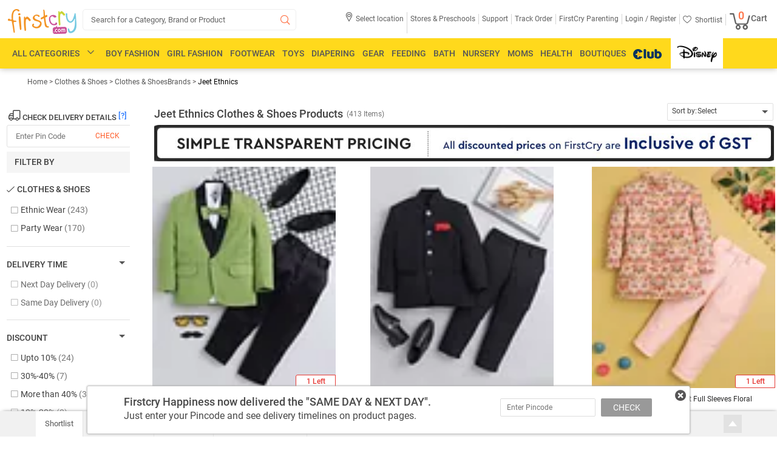

--- FILE ---
content_type: text/html; charset=UTF-8
request_url: https://www.firstcry.com/jeet-ethnics/6/0/1003738?age=
body_size: 45907
content:
<!DOCTYPE HTML>
<html lang="en">
<link rel="preconnect" href="https://csc.fcappservices.in/" crossorigin="">
<link rel="preconnect" href="https://cdn.fcglcdn.com/" crossorigin="">
<link rel="preconnect" href="https://jarvis.fcappservices.in/" crossorigin="">
<link rel="preconnect" href="https://tatpdp.fcappservices.in/" crossorigin="">
<link rel="preconnect" href="https://www.googletagmanager.com/">

<head>
           <noscript><iframe src="//www.googletagmanager.com/ns.html?id=GTM-NRHRWDQ"height="0"width="0"style="display: none; visibility: hidden"></iframe></noscript><script>
// akam-sw.js install script version 1.3.6
"serviceWorker"in navigator&&"find"in[]&&function(){var e=new Promise(function(e){"complete"===document.readyState||!1?e():(window.addEventListener("load",function(){e()}),setTimeout(function(){"complete"!==document.readyState&&e()},1e4))}),n=window.akamServiceWorkerInvoked,r="1.3.6";if(n)aka3pmLog("akam-setup already invoked");else{window.akamServiceWorkerInvoked=!0,window.aka3pmLog=function(){window.akamServiceWorkerDebug&&console.log.apply(console,arguments)};function o(e){(window.BOOMR_mq=window.BOOMR_mq||[]).push(["addVar",{"sm.sw.s":e,"sm.sw.v":r}])}var i="/akam-sw.js",a=new Map;navigator.serviceWorker.addEventListener("message",function(e){var n,r,o=e.data;if(o.isAka3pm)if(o.command){var i=(n=o.command,(r=a.get(n))&&r.length>0?r.shift():null);i&&i(e.data.response)}else if(o.commandToClient)switch(o.commandToClient){case"enableDebug":window.akamServiceWorkerDebug||(window.akamServiceWorkerDebug=!0,aka3pmLog("Setup script debug enabled via service worker message"),v());break;case"boomerangMQ":o.payload&&(window.BOOMR_mq=window.BOOMR_mq||[]).push(o.payload)}aka3pmLog("akam-sw message: "+JSON.stringify(e.data))});var t=function(e){return new Promise(function(n){var r,o;r=e.command,o=n,a.has(r)||a.set(r,[]),a.get(r).push(o),navigator.serviceWorker.controller&&(e.isAka3pm=!0,navigator.serviceWorker.controller.postMessage(e))})},c=function(e){return t({command:"navTiming",navTiming:e})},s=null,m={},d=function(){var e=i;return s&&(e+="?othersw="+encodeURIComponent(s)),function(e,n){return new Promise(function(r,i){aka3pmLog("Registering service worker with URL: "+e),navigator.serviceWorker.register(e,n).then(function(e){aka3pmLog("ServiceWorker registration successful with scope: ",e.scope),r(e),o(1)}).catch(function(e){aka3pmLog("ServiceWorker registration failed: ",e),o(0),i(e)})})}(e,m)},g=navigator.serviceWorker.__proto__.register;if(navigator.serviceWorker.__proto__.register=function(n,r){return n.includes(i)?g.call(this,n,r):(aka3pmLog("Overriding registration of service worker for: "+n),s=new URL(n,window.location.href),m=r,navigator.serviceWorker.controller?new Promise(function(n,r){var o=navigator.serviceWorker.controller.scriptURL;if(o.includes(i)){var a=encodeURIComponent(s);o.includes(a)?(aka3pmLog("Cancelling registration as we already integrate other SW: "+s),navigator.serviceWorker.getRegistration().then(function(e){n(e)})):e.then(function(){aka3pmLog("Unregistering existing 3pm service worker"),navigator.serviceWorker.getRegistration().then(function(e){e.unregister().then(function(){return d()}).then(function(e){n(e)}).catch(function(e){r(e)})})})}else aka3pmLog("Cancelling registration as we already have akam-sw.js installed"),navigator.serviceWorker.getRegistration().then(function(e){n(e)})}):g.call(this,n,r))},navigator.serviceWorker.controller){var u=navigator.serviceWorker.controller.scriptURL;u.includes("/akam-sw.js")||u.includes("/akam-sw-preprod.js")||u.includes("/threepm-sw.js")||(aka3pmLog("Detected existing service worker. Removing and re-adding inside akam-sw.js"),s=new URL(u,window.location.href),e.then(function(){navigator.serviceWorker.getRegistration().then(function(e){m={scope:e.scope},e.unregister(),d()})}))}else e.then(function(){window.akamServiceWorkerPreprod&&(i="/akam-sw-preprod.js"),d()});if(window.performance){var w=window.performance.timing,l=w.responseEnd-w.responseStart;c(l)}e.then(function(){t({command:"pageLoad"})});var k=!1;function v(){window.akamServiceWorkerDebug&&!k&&(k=!0,aka3pmLog("Initializing debug functions at window scope"),window.aka3pmInjectSwPolicy=function(e){return t({command:"updatePolicy",policy:e})},window.aka3pmDisableInjectedPolicy=function(){return t({command:"disableInjectedPolicy"})},window.aka3pmDeleteInjectedPolicy=function(){return t({command:"deleteInjectedPolicy"})},window.aka3pmGetStateAsync=function(){return t({command:"getState"})},window.aka3pmDumpState=function(){aka3pmGetStateAsync().then(function(e){aka3pmLog(JSON.stringify(e,null,"\t"))})},window.aka3pmInjectTiming=function(e){return c(e)},window.aka3pmUpdatePolicyFromNetwork=function(){return t({command:"pullPolicyFromNetwork"})})}v()}}();</script>
<script>var currentURL='';(function(w,d,s,l,i){w[l]=w[l]||[];w[l].push({'gtm.start':new Date().getTime(),event:'gtm.js'});var f=d.getElementsByTagName(s)[0],j=d.createElement(s),dl=l!='dataLayer'?'&l='+l:'';j.async=true;j.src='https://www.googletagmanager.com/gtm.js?id='+i+dl;f.parentNode.insertBefore(j,f)})(window,document,'script','dataLayer','GTM-NRHRWDQ');</script>
                <script type="text/javascript">
            var DynImgExtn='.webp';var node_service_baseurl='//www.firstcry.com/svcs';function utmx_section(){}function utmx(){}(function(){var k='@gaid',d=document,l=d.location,c=d.cookie;if(l.search.indexOf('utm_expid='+k)>0)return;function f(n){if(c){var i=c.indexOf(n+'=');if(i>-1){var j=c.indexOf(';',i);return escape(c.substring(i+n.length+1,j<0?c.length:j))}}}var x=f('__utmx'),xx=f('__utmxx'),h=l.hash;d.write('<sc'+'ript src="'+'http'+(l.protocol=='https:'?'s://ssl':'://www')+'.google-analytics.com/ga_exp.js?'+'utmxkey='+k+'&utmx='+(x?x:'')+'&utmxx='+(xx?xx:'')+'&utmxtime='+new Date().valueOf()+(h?'&utmxhash='+escape(h.substr(1)):'')+'" type="text/javascript" charset="utf-8"><\/sc'+'ript>')});utmx('url','A/B');
        </script>
        <script type="text/javascript">
        var DynImgExtn='.webp';var redirectretrnurl='https://www.firstcry.com/jeet-ethnics/6/0/1003738?age=';var base_urllogin='https://www.firstcry.com/m/login?URL=https://www.firstcry.com/jeet-ethnics/6/0/1003738?age=';var Addressservice='https://CID.fcappservices.in/UserInformation/AddressService.svc';var Authservice='https://CLA.fcappservices.in/login/AuthService.svc';var ShoppingCartServiceNew='https://CSC.fcappservices.in/ShoppingCart/ShoppingCart.svc';var UserInfoService='https://CID.fcappservices.in/UserInformation/GetUserInfoService.svc';var node_service_baseurl='//www.firstcry.com/svcs';
    </script>
    <title>Jeet Ethnics Clothes & Shoes Products Online India, Buy at FirstCry.com</title>
    <meta charset="utf-8" />
    <meta http-equiv="Content-Type" content="text/html; charset=utf-8" />
    <meta content='width=device-width, initial-scale=1.0, maximum-scale=2.0, user-scalable=1' name='viewport' />
    <meta name="description" id="description" content="Buy Jeet Ethnics Clothes & Shoes products online in India at best prices from FirstCry.com. Shop for 100% genuine Jeet Ethnics products with ✓ Free Shipping ✓ COD options available. ✓ Shop from 413 Jeet Ethnics Clothes & Shoes products, ✓ Discount up to 45%, ✓ Prices start from ₹ 676. " />
    <meta name="keywords" id="keywords" content="Jeet Ethnics Clothes & Shoes products, Jeet Ethnics Clothes & Shoes products online, Jeet Ethnics Clothes & Shoes products india" />
    <meta name="fragment" content="!" />
    <meta name="msvalidate.01" content="1234CCC9F0312247642EC132274CC535" />
            <meta itemprop="description" content="Buy Jeet Ethnics Clothes & Shoes products online in India at best prices from FirstCry.com. Shop for 100% genuine Jeet Ethnics products with ✓ Free Shipping ✓ COD options available. ✓ Shop from 413 Jeet Ethnics Clothes & Shoes products, ✓ Discount up to 45%, ✓ Prices start from ₹ 676. " />
        <meta name="ROBOTS" id="ROBOTS" content="all" />            <meta property="al:ios:url" content="firstcry-app://www.firstcry.com/jeet-ethnics/6/0/1003738?age=" />
            <meta property="al:ios:app_store_id" content="952114772" />
            <meta property="al:ios:app_name" content="FirstCry: Baby & Kids" />
            <meta property="al:android:url" content="firstcry-app://www.firstcry.com/jeet-ethnics/6/0/1003738?age=" />
            <meta property="al:android:app_name" content="FirstCry" />
            <meta property="al:android:package" content="fc.admin.fcexpressadmin" />
            <meta property="al:web:url" content="https://www.firstcry.com/jeet-ethnics/6/0/1003738?age=" />
            <meta property="og:description" content="Buy Jeet Ethnics Clothes & Shoes products online in India at best prices from FirstCry.com. Shop for 100% genuine Jeet Ethnics products with ✓ Free Shipping ✓ COD options available. ✓ Shop from 413 Jeet Ethnics Clothes & Shoes products, ✓ Discount up to 45%, ✓ Prices start from ₹ 676. " />
            <meta property="og:image" content="https://cdn.fcglcdn.com/brainbees/images/n/India_shopping_1080x1080.webp" />
            <meta property="og:title" content="Jeet Ethnics Clothes & Shoes Products Online India, Buy at FirstCry.com" />
            <meta property="og:url" content="https://www.firstcry.com/jeet-ethnics/6/0/1003738?age=" />

            <link href="//cdn.fcglcdn.com" rel="dns-prefetch" />
    <link href="//google.analytics.com" rel="dns-prefetch" />
    <script type="text/javascript">
        var GTMQuickViewDetailJSON={};var base_url="//www.firstcry.com/";var strMyProductservice='/svcs/CommonService.svc/';var shpooingcartsevicepath='https://CSC.fcappservices.in/ShoppingCart/ShoppingCart.svc/json/';var svcpath='/svcs/';var shoppingcartservice='';var checkoutUrl='https://checkout.firstcry.com/';var main_site_url='//www.firstcry.com/';var myaccount_service='/svcs/MyAccountService.svc';var home_page_service='/svcs/homepage.svc';var loyaltycash_service='/svcs/LoyaltyCash.svc';var shoppingcartmainurl='//www.firstcry.com';var nodeservicepath='';var ListingServiceURL='/svcs/';var usenode='0';function getmoney_formatV1(amt){var famt='';try{var amount=amt;var famt=0;var amtMod=amount%1;if(amtMod!==0.00){famt=parseFloat(amt).toFixed(2)}else{famt=amt}}catch(err){console.log(err.message);famt=amt}return famt}function number_format(number,decimals,dec_point,thousands_sep){var returnVal='';try{number=(number+'').replace(/[^0-9+\-Ee.]/g,'');var n=!isFinite(+number)?0:+number,prec=!isFinite(+decimals)?0:Math.abs(decimals),sep=(typeof thousands_sep==='undefined')?',':thousands_sep,dec=(typeof dec_point==='undefined')?'.':dec_point,s='',toFixedFix=function(n,prec){var k=Math.pow(10,prec);return''+Math.round(n*k)/k};s=(prec?toFixedFix(n,prec):''+Math.round(n)).split('.');if(s[0].length>3){s[0]=s[0].replace(/\B(?=(?:\d{3})+(?!\d))/g,sep)}if((s[1]||'').length<prec){s[1]=s[1]||'';s[1]+=new Array(prec-s[1].length+1).join('0')}returnVal=parseFloat(s.join(dec))}catch(err){console.log(err.message);returnVal=number}return returnVal}function getmoney_formatV2(amt){var famt='';try{var arrAmount=amt.toString().split(".");famt=amt;if(arrAmount.length>0){if(arrAmount[1]!=undefined){famt='';if(arrAmount[1]=="5"||arrAmount[1]=="50"){famt=Math.floor(amt)}else{famt=Math.round(amt)}}}}catch(err){console.log(err.message);famt=amt}return famt}
    </script>
    <link rel='shortcut icon' href='//cdn.fcglcdn.com/brainbees/images/FC_favicon_01.ico' />
    <link href="//cdn.fcglcdn.com/brainbees/php/css/font-typography-woff2.min.css" type="text/css" rel="stylesheet">
    <link href="//cdn.fcglcdn.com/brainbees/php/css/xd-typography.css" rel="stylesheet" type="text/css" />
    <link href="//cdn.fcglcdn.com/brainbees/php/css/fc-ricon.css" rel="stylesheet" type="text/css" />
    <link href="//cdn.fcglcdn.com/brainbees/php/css/master-woff2-1.7.min.css" rel="stylesheet" type="text/css" />
    <link href="//cdn.fcglcdn.com/brainbees/php/css/headermenu-woff2-1.3.min.css?20260117" rel="stylesheet" type="text/css" />
    <script src="//cdn.fcglcdn.com/brainbees/php/js/jquery.2.0.0.min.js" type="text/javascript"></script>
    <script type="text/javascript">
        var devMasterHomeServiceURL='/svcs/HomePage.svc/';var strMyProductservice='/svcs/CommonService.svc/';var shoppingCartservice='';$(document).ready(function(){var title=$('#tt').val()});var DomainName=location.hostname.toLowerCase().replace('www.','').replace('fcfrontend.','').replace('beta.','').replace('production.','');jQuery.SetCookie=function(e,t,r){if(DomainName!='localhost'){DomainName='firstcry.com'}$.cookie(e,t,{path:'/',expires:r,domain:DomainName,secure:!1})}
    </script>
    <link rel="canonical" href="https://www.firstcry.com/jeet-ethnics/6/0/1003738" />    <script type="text/javascript">
        var trackPage='';var DomainName=location.hostname.toLowerCase().replace("www.","").replace("stage.","").replace("beta.","").replace("production.","");var logincheck=false;var btmstrip_toggle=true;var user_type='new';$(window).scroll(function(){var scroll=$(window).scrollTop();if(scroll>=250){$(".footer_kid_store,.footer_products_info,.footer_products_Brands,.footer_products_Customers,.footer_products_Return,.footer_products_Shipping,.hci,.footer_left_comma,.footer_rgt_comma,.give-feedback,.house_img_footer,.btm_img1_footer,.btm_img2_footer,.btm_img3_footer,.btm_img4_footer").addClass("sprite_footer_bg")}});window.fbAsyncInit=function(){FB.init({appId:'330860653676746',xfbml:true,version:'v2.2'})};(function(d,s,id){var js,fjs=d.getElementsByTagName(s)[0];if(d.getElementById(id)){return}js=d.createElement(s);js.id=id;js.src="//connect.facebook.net/en_US/sdk.js";fjs.parentNode.insertBefore(js,fjs)}(document,'script','facebook-jssdk'));
    </script>
    <script type="text/javascript" src="//connect.facebook.net/en_US/sdk.js"></script>

<script>(window.BOOMR_mq=window.BOOMR_mq||[]).push(["addVar",{"rua.upush":"false","rua.cpush":"false","rua.upre":"false","rua.cpre":"false","rua.uprl":"false","rua.cprl":"false","rua.cprf":"false","rua.trans":"","rua.cook":"false","rua.ims":"false","rua.ufprl":"false","rua.cfprl":"false","rua.isuxp":"false","rua.texp":"norulematch","rua.ceh":"false","rua.ueh":"false","rua.ieh.st":"0"}]);</script>
                              <script>!function(e){var n="https://s.go-mpulse.net/boomerang/";if("False"=="True")e.BOOMR_config=e.BOOMR_config||{},e.BOOMR_config.PageParams=e.BOOMR_config.PageParams||{},e.BOOMR_config.PageParams.pci=!0,n="https://s2.go-mpulse.net/boomerang/";if(window.BOOMR_API_key="QQDF8-53RS5-RE9KD-M4PNV-C568T",function(){function e(){if(!o){var e=document.createElement("script");e.id="boomr-scr-as",e.src=window.BOOMR.url,e.async=!0,i.parentNode.appendChild(e),o=!0}}function t(e){o=!0;var n,t,a,r,d=document,O=window;if(window.BOOMR.snippetMethod=e?"if":"i",t=function(e,n){var t=d.createElement("script");t.id=n||"boomr-if-as",t.src=window.BOOMR.url,BOOMR_lstart=(new Date).getTime(),e=e||d.body,e.appendChild(t)},!window.addEventListener&&window.attachEvent&&navigator.userAgent.match(/MSIE [67]\./))return window.BOOMR.snippetMethod="s",void t(i.parentNode,"boomr-async");a=document.createElement("IFRAME"),a.src="about:blank",a.title="",a.role="presentation",a.loading="eager",r=(a.frameElement||a).style,r.width=0,r.height=0,r.border=0,r.display="none",i.parentNode.appendChild(a);try{O=a.contentWindow,d=O.document.open()}catch(_){n=document.domain,a.src="javascript:var d=document.open();d.domain='"+n+"';void(0);",O=a.contentWindow,d=O.document.open()}if(n)d._boomrl=function(){this.domain=n,t()},d.write("<bo"+"dy onload='document._boomrl();'>");else if(O._boomrl=function(){t()},O.addEventListener)O.addEventListener("load",O._boomrl,!1);else if(O.attachEvent)O.attachEvent("onload",O._boomrl);d.close()}function a(e){window.BOOMR_onload=e&&e.timeStamp||(new Date).getTime()}if(!window.BOOMR||!window.BOOMR.version&&!window.BOOMR.snippetExecuted){window.BOOMR=window.BOOMR||{},window.BOOMR.snippetStart=(new Date).getTime(),window.BOOMR.snippetExecuted=!0,window.BOOMR.snippetVersion=12,window.BOOMR.url=n+"QQDF8-53RS5-RE9KD-M4PNV-C568T";var i=document.currentScript||document.getElementsByTagName("script")[0],o=!1,r=document.createElement("link");if(r.relList&&"function"==typeof r.relList.supports&&r.relList.supports("preload")&&"as"in r)window.BOOMR.snippetMethod="p",r.href=window.BOOMR.url,r.rel="preload",r.as="script",r.addEventListener("load",e),r.addEventListener("error",function(){t(!0)}),setTimeout(function(){if(!o)t(!0)},3e3),BOOMR_lstart=(new Date).getTime(),i.parentNode.appendChild(r);else t(!1);if(window.addEventListener)window.addEventListener("load",a,!1);else if(window.attachEvent)window.attachEvent("onload",a)}}(),"".length>0)if(e&&"performance"in e&&e.performance&&"function"==typeof e.performance.setResourceTimingBufferSize)e.performance.setResourceTimingBufferSize();!function(){if(BOOMR=e.BOOMR||{},BOOMR.plugins=BOOMR.plugins||{},!BOOMR.plugins.AK){var n=""=="true"?1:0,t="",a="aoegvaaxzcoa62lk3g7q-f-21b879ffa-clientnsv4-s.akamaihd.net",i="false"=="true"?2:1,o={"ak.v":"39","ak.cp":"167081","ak.ai":parseInt("230064",10),"ak.ol":"0","ak.cr":9,"ak.ipv":4,"ak.proto":"h2","ak.rid":"26e68f29","ak.r":44387,"ak.a2":n,"ak.m":"dsca","ak.n":"essl","ak.bpcip":"3.136.106.0","ak.cport":37376,"ak.gh":"23.192.164.12","ak.quicv":"","ak.tlsv":"tls1.3","ak.0rtt":"","ak.0rtt.ed":"","ak.csrc":"-","ak.acc":"","ak.t":"1768610239","ak.ak":"hOBiQwZUYzCg5VSAfCLimQ==w7+R16hQ79mflTrRKrt6xttSe5Rp0Eoouf8mBq/zNRno/1d9Zyu1PeGNx3tqtiT/pkzwMkl2YdFEQ28Gdlsth7Mx1rCrhISJmlwylzIWHESAaNajKDe8DPbbjmW0mZ4plZY1qzkWidzpPTNTKV6t1K7VsJcCJPoHr1NhuMkcy+x7OjkVtadCeHj/zqk+VnGgpgKAerDg2H7NcW4Ph2Xofy+dW7CiWGwBU0RQL1IzrCOEkb6xOD3NkJ4f3HdiBQfpyB0TtlhodvIa+XyLjAdqjQrL+NYBGbhHup8AFaRPOj66T25PC4NOJSEw+Sl0SQO25qxmwMrjVGxMp+w60EjLwCub/v1Os/5HjSmRctkr8hPw993LKmz4ZRDM/MXnisDgly52FE6o3fLek/a3HtDbb/Ec2tWrRdFs2QXBXmp2ZK0=","ak.pv":"512","ak.dpoabenc":"","ak.tf":i};if(""!==t)o["ak.ruds"]=t;var r={i:!1,av:function(n){var t="http.initiator";if(n&&(!n[t]||"spa_hard"===n[t]))o["ak.feo"]=void 0!==e.aFeoApplied?1:0,BOOMR.addVar(o)},rv:function(){var e=["ak.bpcip","ak.cport","ak.cr","ak.csrc","ak.gh","ak.ipv","ak.m","ak.n","ak.ol","ak.proto","ak.quicv","ak.tlsv","ak.0rtt","ak.0rtt.ed","ak.r","ak.acc","ak.t","ak.tf"];BOOMR.removeVar(e)}};BOOMR.plugins.AK={akVars:o,akDNSPreFetchDomain:a,init:function(){if(!r.i){var e=BOOMR.subscribe;e("before_beacon",r.av,null,null),e("onbeacon",r.rv,null,null),r.i=!0}return this},is_complete:function(){return!0}}}}()}(window);</script></head>
<body>
    <input type="hidden" name="svscheme" value="http" />
    <div class="fc_sh fc_transform">
                <div style="display: none;" class="fp_new"></div>
        <div style="display: none;" class="gpb"></div>
        <div class="dpc_c"></div>
        <div class="ost" style="display: none;">
            <div class="close sprite-top" id="popcls"></div>
            <div class="text" style="margin-top: 9px;">We see that you have personalized your site experience by adding your child's date of birth and gender on site. We would love to send you the best offers relevant for your child from time to time and so we have added these details to your FirstCry.com account details.</div>
            <div class="undo sprite-top" id="pundo">Undo</div>
            <div class="accept sprite-top" id="pok"></div>
        </div>
                <div class="fc_hs">
            <div class="logo_head">
                <div role="menu" aria-label="FirstCry India - Online Baby & Kids Store">
                <div class="fc_logo lft" role="menuitem" tabindex="0" aria-label="FirstCry India - Online Baby & Kids Store Logo">
                    <a tabindex="-1" href="/" aria-hidden="true">
                        <img title="FirstCry India - Online Baby &amp; Kids Store" id="logo" src="//cdn.fcglcdn.com/brainbees/images/n/fc_logo.png" alt="FirstCry India logo">
                    </a>
                </div>
                <div class="fc_search lft sbc sic fc_transform fc_club_src">
                    <form action="#" method="post" autocomplete="off" class="headSearchBox club_log_head">
                        <input id="search_box" class="input-text L14_9e club-logo-inp" role="button" tabindex="0" aria-label="Search" type="search" autocomplete="off" value="Search for a Category, Brand or Product"/>
                        <span class="search-button" data-icon="&#xe05e;" tabindex="-1" aria-hidden="true"></span>
                        <div id="searchlist" class="se-re" tabindex="-1" aria-hidden="true">
                        </div>
                        <div id="searchnoresult" class="se-re empty" tabindex="-1" aria-hidden="true">
                            <div>
                                <span class="nhv" role="alert">Sorry. No Suggestions Available. Click on the
                                    <img src="//cdn.fcglcdn.com/brainbees/images/n/fc-logo-brandNew.png" alt="Search" title="Search" />
                                    icon or press enter to search</span>
                            </div>
                        </div>
                        <div id="searchloader" class="se-re club-se empty"  tabindex="-1" aria-hidden="true">
                            <div>
                                <span>Retrieving Suggestions</span>
                                <span class="loader" style="background-color: #fff !important;">
                                    <img style="height: 26px; margin-top: 2px; width: 26px;" src="//cdn.fcglcdn.com/brainbees/images/m/loader_m.gif" alt="Loader" title="Loader" />
                                </span>
                            </div>
                        </div>
                    </form>
                </div>
                </div>
                <div class="fc_login">
                    <ul role="menu" aria-label="Select location" aria-hidden="true">
                        <li id="geoLocation" onclick="locationShow()" style="display: none;" tabindex="0" role="menuitem" aria-label="Select location" aria-haspopup="true" aria-expanded="false">
                            <span class="R12_61">
                                <span class="loation-icon" data-icon="&#xe01f;"></span>
                                <div class="loctio-div">
                                    <h2 class="anch">Select location</h2>
                                </div>
                                <div class="city-log" id="city_pin_data" style="display: none;">
                                    <span class="city_pin M12_42" id="geopincode"></span>
                                </div>
                            </span>
                        </li>

                        <li class="navhide first-child" role="menuitem" tabindex="0" aria-label="Stores & Preschools" aria-haspopup="true">
                            <span class="R12_61"><h2 class="anch">Stores & Preschools</h2></span>
                            <ul class="open-store">
                                <span class="sp_arrow arr_pos_acc" tabindex="-1"></span>
                                <li tabindex="0" role="menuitem" class="first-child-val" aria-haspopup="true" aria-expanded="false">
                                    <a tabindex="-1" href="//www.firstcry.com/store-locator?ref2=topstrip" target="_blank" class="R12_61"><span class="anch">Find Stores</span></a>
                                </li>
                                <li tabindex="0" role="menuitem" class="second-child-val" aria-haspopup="true" aria-expanded="false">
                                    <a tabindex="-1" href="https://www.firstcry.com/intelli/intellitots/preschool-near-you/?ref2=topstrip" target="_blank" class="R12_61"><span class="anch">Find Preschools</span></a>
                                </li>
                                <li  tabindex="0" role="menuitem" class="thired-child-val" aria-haspopup="true" aria-expanded="false">
                                    <a tabindex="-1" href="//www.firstcry.com/franchisee?ref2=topstrip" target="_blank" class="R12_61"><span class="anch">Open a Store</span></a>
                                </li>
                                <li tabindex="0" role="menuitem" class="forth-child-val" aria-haspopup="true" aria-expanded="false">
                                    <a tabindex="-1" href="https://www.firstcry.com/intelli/intellitots/preschool-franchise/?ref2=topstrip" target="_blank" class="R12_61"><span class="anch">Open a Preschool</span></a>
                                </li>
                            </ul>
                        </li>
                        <li class="navhide" role="menuitem" tabindex="0" aria-haspopup="true" aria-label="Support">
                            <a tabindex="-1" href="//www.firstcry.com/contactus?ref=topstrip-Support" target="_blank" rel="nofollow" class="R12_61"><h2 class="anch">Support</h2></a>
                        </li>
                        <li class="navhide" role="menuitem" tabindex="0" aria-haspopup="true" aria-label="Track Order">
                            <a tabindex="-1" href="//www.firstcry.com/alltrackorder" target="_blank" rel="nofollow" class="R12_61"><h2 class="anch">Track Order</h2></a>
                        </li>
                        <li class="fcparent" role="menuitem" tabindex="0"aria-haspopup="true" aria-label="FirstCry Parenting">
                            <a tabindex="-1" rel="nofollow" href="//parenting.firstcry.com/?ref2=utm_source=firstcry_header&amp;utm_medium=firstcrysite&amp;utm_campaign=promote_parenting" target="_blank" class="R12_61"><h2 class="anch">FirstCry Parenting</h2></a>
                        </li>
                        <li class="navmore" role="menuitem" tabindex="0" aria-haspopup="true" aria-label="More">
                            <span class="R12_61">More<span class="down_arr" data-icon="o"></span></span>
                            <span class="nav_pop my_acc top_hide">
                                <span class="sp_arrow arr_pos_acc"></span>
                                <ul class="navlist">
                                    <li tabindex="0"><a tabindex="-1" rel="nofollow" href="//www.firstcry.com/store-locator?ref2=topstrip" target="_blank">Find Stores</a></li>
                                    <li tabindex="0"><a tabindex="-1" rel="nofollow" href="//www.firstcry.com/intelli/intellitots/finder?ref2=topstrip" target="_blank">Find Preschools</a></li>
                                    <li tabindex="0"><a tabindex="-1" rel="nofollow" href="//www.firstcry.com/store-locator?ref2=topstrip" target="_blank">Open a Store</a></li>
                                    <li tabindex="0"><a tabindex="-1" rel="nofollow" href="//www.firstcry.com/intelli/intellitots/franchise-with-us?ref2=topstrip" target="_blank">Open a Preschool</a></li>
                                    <li tabindex="0"><a tabindex="-1" rel="nofollow" href="//www.firstcry.com/contactus?ref2=topstrip-Support" target="_blank">Support</a></li>
                                    <li tabindex="0"><a tabindex="-1" rel="nofollow" href="//www.firstcry.com/alltrackorder" target="_blank">Track Order</a></li>
                                    <li tabindex="0"><a tabindex="-1" rel="nofollow" href="//www.firstcry.com/myshortlist" target="_blank">Shortlist</a></li>
                                </ul>
                            </span>
                        </li>
                                                    <li class="logreg"> <h2><span tabindex="0" aria-haspopup="true" role="menuitem" class="anch poplogin_main poplogin R12_61" passpoplink="//www.firstcry.com/m/login?http://www.firstcry.com/jeet-ethnics/6/0/1003738?age=" aria-label="Login">Login /</span><span aria-haspopup="true" role="menuitem" tabindex="0" class="anch Register_popup Register R12_61" passpoplink="//www.firstcry.com/m/login?http://www.firstcry.com/jeet-ethnics/6/0/1003738?age=" aria-label="Register"> Register</span></h2>
                            </li>
                                                <li class="top_hed myacc_1" style="display:none;">
                            <h2><span class="R12_61 myacc" tabindex="0" aria-haspopup="true" role="menuitem"><span class="anch myacc_2" aria-label="My Account">My Account</span><span class="down_arr" data-icon="o"></span></span><h2>
                            <span class="top_pop my_acc top_hide">
                                <span class="sp_arrow arr_pos_acc"></span>
                                <ul class="my_acc1"  aria-label="My Profile">
                                    <li tabindex="0" role="menuitem" aria-haspopup="true" aria-expanded="false"><a tabindex="-1" href="//www.firstcry.com/accountdetails" tabindex="0">My Profile</a></li>
                                    <li tabindex="0" role="menuitem" aria-haspopup="true" aria-expanded="false"><a tabindex="-1" href="//www.firstcry.com/orderhistory" tabindex="0">Order History</a></li>
                                    <li tabindex="0" role="menuitem" aria-haspopup="true" aria-expanded="false"><a tabindex="-1" href="//www.firstcry.com/managereturn" tabindex="0">Manage Returns</a></li>
                                    <li tabindex="0" role="menuitem" aria-haspopup="true" aria-expanded="false"><a tabindex="-1" href="//www.firstcry.com/quickreorder" tabindex="0">Quick Reorder</a></li>
                                    <li tabindex="0" role="menuitem" aria-haspopup="true" aria-expanded="false"><a tabindex="-1" href="//www.firstcry.com/cashrefund" tabindex="0">Cash Refund</a></li>
                                    <li tabindex="0" role="menuitem" aria-haspopup="true" aria-expanded="false"><a tabindex="-1" href="//www.firstcry.com/cashback" tabindex="0">Cashback Codes</a></li>
                                    <li tabindex="0" role="menuitem" aria-haspopup="true" aria-expanded="false"><a tabindex="-1" href="//www.firstcry.com/mygssavingofferdetails">Guaranteed Savings</a></li>
                                                                        <li tabindex="0" role="menuitem" aria-haspopup="true" aria-expanded="false"><a tabindex="-1" href="//www.firstcry.com/intellikit-subscriptions" tabindex="0">Intellikit Subscriptions</a></li>
                                    <li tabindex="0" role="menuitem" aria-haspopup="true" aria-expanded="false"><a tabindex="-1" href="//www.firstcry.com/intellibaby-subscriptions" tabindex="0">Intellibaby Subscriptions</a></li>
                                    <li tabindex="0" role="menuitem" aria-haspopup="true" aria-expanded="false"><a tabindex="-1" href="//www.firstcry.com/firstcry_gift_certificate" tabindex="0">Gift Certificates</a></li>
                                    <li tabindex="0" role="menuitem" aria-haspopup="true" aria-expanded="false"><a tabindex="-1" href="//www.firstcry.com/invitefriends" tabindex="0">Invites &amp; Credits</a></li>
                                    <li tabindex="0" role="menuitem" aria-haspopup="true" aria-expanded="false"><a tabindex="-1" href="//www.firstcry.com/myratings" tabindex="0">My Reviews &amp; Uploads</a></li>
                                    <li  tabindex="0" role="menuitem" aria-haspopup="true" aria-expanded="false"><a tabindex="-1" href="//www.firstcry.com/mynotifyme" tabindex="0">Notify Me</a></li>
                                    <li tabindex="0" role="menuitem" aria-haspopup="true" aria-expanded="false"><a tabindex="-1" href="//www.firstcry.com/myshortlist" tabindex="0">My Shortlist</a></li>
                                    <li  tabindex="0" role="menuitem" aria-haspopup="true" aria-expanded="false"><a tabindex="-1" href="//www.firstcry.com/contactus?ref2=topstrip-Chat-With-Wiz"tabindex="0">Chat with our Wiz</a></li>
                                    <li tabindex="0" role="menuitem" aria-haspopup="true" aria-expanded="false"><a tabindex="-1" href="//www.firstcry.com/contactus?ref2=topstrip-sell_with_us&btieup=true"tabindex="0">Sell With Us</a></li>
                                    <li tabindex="0" role="menuitem" aria-haspopup="true" aria-expanded="false"><span onclick="SiteLogout1()" tabindex="0">Logout</span></li>
                                </ul>
                            </span>
                        </li>
                        <li class="navhide shrt" tabindex="0" role="menuitem" aria-haspopup="true" aria-label="Shortlist">
                            <h2><a href="//www.firstcry.com/myshortlist" class="R12_61" tabindex="-1"><span class="heart" data-icon="&#xe064;"></span><span class="anch">Shortlist</span></a></h2>
                        </li>
                        <li class="mbc midicon" id="mbc" tabindex="0" role="menuitem" aria-haspopup="true" aria-label="Cart">
                             <h2><a href="https://checkout.firstcry.com/pay" tabindex="-1"><span class="M14_61 pos-rel" id="cart_TotalCount">
                                    <span class="prodQuant cart-icon B18_orange paddinglft" id="">0</span><span class="bucket" data-icon="Q"></span>Cart</span></a></h2>
                            <div class="ct_box" style="display: none;" id="EmptyCart">
                                <div class="bg_st">
                                    <div class="arr_ct"></div>
                                    <div class="ct_empty lft">
                                        <div class="ct_em_head lft">YOUR CART IS EMPTY</div>
                                        <div class="ct_msg_des_m lft" style="display: none">
                                            If item to your bag are missing, <a href="#">login to your account</a> to view item.
                                        </div>
                                        <div class="ct_msg_des lft" style="display: none" id="CartMsg">
                                            Please add items that you would like to buy your cart
                                        </div>
                                        <div class="ct_btn lft">
                                            CONTINUE SHOPPING
                                        </div>
                                    </div>
                                </div>
                            </div>
                            <div class="ct_box" style="display: none" id="SmallCart">
                                <div class="bg_bx">
                                    <div class="arr_ct"></div>
                                    <div class="ctf_head lft">
                                        <div class="ctf_lfth lft">
                                            <span class="ctf_s lft">Shopping Cart</span>
                                            <span class="lft small_count"></span>
                                        </div>
                                        <div class="ctf_rgth rgt">
                                            <span class="rupee_sp lr mrp"></span><span class="ctf_s lft small_actualprice"></span>
                                            <div class="small_mrp" style="float: left;"><span class="lft ctf_g">|</span><span class="rupee_sp lr dis"></span> <span class="lft ctf_dis"></span></div>
                                        </div>
                                    </div>
                                    <div id="default-skin-demo2" style="float: left; max-height: 350px; overflow-x: hidden; width: 100%; background: url(//cdn.fcglcdn.com/brainbees/images/m/loader_m.gif) 50% 50% no-repeat; min-height: 50px;">
                                    </div>
                                    <div class="ctf_vp lft">
                                        <span>The total value for product(s) need to minimum &#8377; 99 to place an order. Please add items to your cart to place your Order.</span>
                                    </div>
                                    <div class="ctf_cps lft">
                                        <div class="ct_btn lft" onclick="window.location.href='https://checkout.firstcry.com/checkout'">Place Order</div>
                                        <div class="ctf_vc lft" onclick="$('#cart_TotalCount').click();">Edit Cart</div>
                                    </div>
                                </div>
                            </div>

                        </li>
                    </ul>
                </div>
            </div>
        </div>
        <script>
    if (base_url == undefined || strMyProductservice == undefined || shpooingcartsevicepath == undefined || svcpath == undefined || shoppingcartservice == undefined || checkoutUrl == undefined || main_site_url == undefined || myaccount_service == undefined || home_page_service == undefined || loyaltycash_service == undefined || shoppingcartmainurl == undefined) {
        var base_url = "//www.firstcry.com/";
        var strMyProductservice = '/svcs/CommonService.svc/';
        var shpooingcartsevicepath = 'https://CSC.fcappservices.in/ShoppingCart/ShoppingCart.svc/json/';
        var svcpath = '/svcs/';
        var shoppingcartservice = '';
        var checkoutUrl = 'https://checkout.firstcry.com/';
        var main_site_url = '//www.firstcry.com/';
        var myaccount_service = '//www.firstcry.com/svcs/MyAccountService.svc';
        var home_page_service = '/svcs/homepage.svc';
        var loyaltycash_service = '/svcs/LoyaltyCash.svc';
        var shoppingcartmainurl = '//www.firstcry.com';
    }
</script>
    <script src="//cdn.fcglcdn.com/brainbees/php/js/cart-deployment-v2.16.min.js" type="text/javascript"></script>
<div>
    <div>
        <div id="cartBackground" style="height: 100%; left: 0px; position: fixed; top: 0px; width: 100%; opacity: 0.3; z-index: 21; display: none; background-image: none; background-attachment: scroll; background-color: #444; background: #888\9 !important background-position: 0px 0px; background-repeat: repeat; -ms-filter: progid:DXImageTransform.Microsoft.Alpha(Opacity=80);" class="op" onclick="HideCart()">
        </div>
        <div class="my_v_cart" style="top: 12%; display: none; z-index: 1001; position: fixed; left: 50%; position: fixed; width: 980px; margin-left: -490px;">
            <div class="sc_maindiv" style="margin: 0px auto;">
                <div class="sc_top_tab lft cw">
                    <div class="sc_tab1 lft sc_sel" id="CartTab">
                        <div class="sp_cart_ic lft sprite_cart"></div>
                        <span class="ctf_s lft">My Shopping Cart</span>
                        <span class="lft it" id="ItemCount"></span>
                    </div>
                    <div class="sc_tab2 lft" id="ShortlistTab">
                        <div class="sp_love_ic lft sprite_cart"></div>
                        <span class="ctf_s lft">My shortlist</span>
                    </div>
                    <div class="sc_cs rgt" onclick="HideCart()" style="cursor: pointer;">
                        <span>Continue Shopping</span>
                        <div class="sp_cl_ic lft sprite_cart"></div>
                    </div>
                </div>
                <div id="Cart_Container">
                    <div class="cartdata">
                        <div class="cr_shopnow lft cw" id="fcr-delivery-msg" style="display: none;">
                        </div>
                        <div class="sc_noti lft cw">
                            <div class="sc_lft_noti lft" id="Cart_Message" style="display: none;">
                                <div class="sp_tick_ic lft sprite_cart"></div>
                                <span></span>
                            </div>
                            <div class="sc_rgt_undo rgt" id="Cart_Undo" style="display: none;">
                                <div class="sp_undo_ic lft sprite_cart"></div>
                                <span>Undo</span>
                            </div>
                        </div>
                        <div class="crs_heading lft cw">
                            <div class="crs_h1 lft cbs">Product</div>
                            <div class="crs_h2 lft cbs">Shipping & Availability</div>
                            <div class="crs_h3 lft cbs">Price</div>
                            <div class="crs_h4 lft cbs">Quantity</div>
                            <div class="crs_h5 lft cbs">Total</div>
                        </div>
                        <div class="crs_main_div lft cw" id="productlist" style="height: 250px;">
                        </div>
                        <div class="cr_shopnow lft" id="Cart_OfferMsg">
                            <span>Buy &#8377; 750 Mamy Poko Extra Absorb Paint Style Diaper and 30% off on clothes & Shoes </span>
                        </div>
                        <div class="po_mian_div lft">
                            <div class="po_des_div lft" id="Cart_DeliveryInfo">
                                <div class="po_cd lft">
                                    <span class="lft">Check Delivery Info</span>
                                    <span class="chk_dl lft">(?)
                                        <span class="ship_cr_in">Delivery timeline and charges depend on the destination Pincode </span>
                                    </span>
                                </div>
                                <div class="po_ep_div lft">
                                    <div class="po_ep lft">
                                        <input id="CartPin" type="tel" maxlength="6" placeholder="Enter Pincode" /><span id="applyPincodeSpan" onclick="checkPin()">APPLY</span>
                                    </div>
                                    <div class="po_error lft" id="pinerr" style="display: none;">Please enter a valid pin code</div>
                                </div>
                            </div>
                            <div class="po_des_div lft" id="Cart_AfterPin" style="display: none; ">
                                <div class="po_cd lft" style="color: #333; font-size: 14px; margin: 0 0 7px; padding-top: 2px;">Destination Pincode</div>
                                <div class="po_ep_div lft" style="padding-top: 2px;">
                                    <div class="lft" style="width: 90%">
                                        <span id="CartPinChange"></span><span style="float: right; cursor: pointer; margin-top: 3px;" onclick="SetTxtPin()">EDIT</span>
                                    </div>
                                </div>
                            </div>
                            <div class="po_des_div lft" id="Cart_MRP">
                                <div class="po_sp lft">Value of Products:</div>
                                <div class="po_rp lft cbs">&#8377; 0</div>
                            </div>
                            <div class="po_des_div lft" id="Cart_YouSave">
                                <div class="po_sp lft">Discount(-):</div>
                                <div class="po_rp lft cbs">&#8377; 0</div>
                            </div>
                            <div class="po_des_div lft" id="Cart_Shipping">
                                <div class="po_sp lft">Shipping Charges:</div>
                                <div class="po_rp lft cbs">&#8377; 0</div>
                            </div>
                            <div class="po_des_div lft" id="Vat-sec">
                                <div class="po_sp lft">Estimated</div>
                                <div class="po_sp lft"><span style="float:left;"> GST</span> <span class="sprite-dto click-symbol1" id="cartVatIcon" style="cursor:pointer"></span></div>
                                <div class="po_rp lft cbs">&#8377; 0</div>
                            </div>

                            <div class="po_des_div lft" id="Cart_FinalPrice">
                                <div class="po_sp lft">Final Payment</div>
                                <div class="po_rp lft cbs" style="clear: both;"></div>
                                <div id="EMIAvailable" class="po_emi lft">EMI Available [?]</div>
                            </div>
                            <div class="po_des_div lft" id="Cart_PlaceOrder">
                                <div class="ct_btn lft">PLACE ORDER </div>
                            </div>
                            <div id="wallet_offer"></div>
                            <div id="offer_strip"></div>
                            <div id="freeshipingmsg">Shop worth <span class="rupee_sp lr"></span><span class="shpors">180</span> more & get <span class="freeship"> Free Shipping </span></div>
                        </div>
                    </div>
                    <div class="cartemptybig" style="height: 270px; width: 67%; margin-left: 18%; float: left; text-align: center; font-size: 18px; margin-top: 200px;"></div>
                </div>
                <div id="Shortlist_Container" style="display: none;">
                    <div class="crs_heading lft cw">
                        <div class="crs_h1 lft cbs">Product</div>
                        <div class="crs_h3 lft cbs">Price</div>
                        <div class="crs_h4 lft cbs">Quantity</div>
                        <div class="crs_h5 lft cbs" style="border-right: 1px solid #eee">Total</div>
                    </div>
                    <div class="shortlistdata" style="float: left; padding-bottom: 50px; font-size: 18px; height: 430px; margin-top: 100px; padding-left: 240px; text-transform: capitalize; width: 67%;"></div>
                </div>
                <div id="notifyback" onclick="CartHideNotify(cart_notify)" style="height: 303px; width: 980px; position: absolute; z-index: 2; background: #444; opacity: 0.1; top: 122px; display: none;"></div>
                <div pid="" id="cart_notify" class="notify_div" style="display: none;">
                    <div class="sp_cl_ic lft sprite_cart" onclick="CartHideNotify(this)"></div>
                    <span class="msg">Please Provide your Email Address &amp; Mobile Number. we will inform you once the product becomes Available </span>
                    <div class="notify_form lft pw">
                        <div class="bn">
                            <span class="txt lft">Email</span>
                            <div class="email_notify lft pw">
                                <input type="text" placeholder="Email Address" value="" id="emailid">
                                <span style="display: none; margin-top: 2px !important;" class="error_pd lft" id="emailerr">Please enter the email address</span>
                            </div>
                        </div>
                        <div class="bn">
                            <span class="txt lft">Mobile No</span>
                            <div class="email_notify lft pw">
                                <div class="mob lft">
                                    <input type="text" value="91" class="pd_91 lft" id="mbpre" maxlength="4">
                                    <input type="tel" placeholder="Phone number" class="mobileno" id="mobileNo" maxlength="10">
                                </div>
                                <span style="display: none; margin-top: 1px !important;" class="error_pd lft mobileerr" id="mobileerr">Please enter the phone number</span>
                            </div>
                        </div>
                        <div class="bn">
                            <div class="email_notify lft pw">
                                <div class="ot_sub lft" onclick="CartNotifyMe(this)">notify me</div>
                            </div>
                        </div>
                    </div>
                </div>
                <div id="cart_notif" class="notify_div " style="display: none">
                    <div class="p_ques_arrow sprite-dt">
                    </div>
                    <div class="sp_cl_ic lft sprite_cart" onclick="$(this).closest('.cart_notif').hide()"></div>
                    <span class="msg">You would be notified by Email and Mobile, Once the Product is in stock</span>
                </div>
            </div>
        </div>
    </div>
    <div class="overlay-bg bgd" id="cartVatBg">
        <div id="overlay-contentVat-cart" class="overlay-content">
            <div class="p_firstcary_popup1">
                <div class="emi_mainsec">
                    <div class="welcome_inner_section">
                        <div class="welcome_topsection">
                            <div class="welcome_left_topheading" style="width:80%">
                                <div class="vat-product-name-head">Product Name</div>
                                <div class="vat-price-head">Estimated GST</div>
                            </div>
                            <div id="cartVatclose" class="closetext-vat sprite-top"></div>
                        </div>
                    </div>

                    <div class="vatProduct-out">

                    </div>
                    <div class="Vat-to-paid">
                        <p>Mix of Taxes and discount may change depending the amount of tax being borne by the Company. However, the final price as charged from customer will remain same. Taxes collected against every transaction will be paid to the Government by FirstCry.com. Please refer to the <a href="//www.firstcry.com/termsofuse" target="_blank" rel="nofollow" style="color:#0000FF;text-decoration:underline;">Terms of Use</a> for full details.</p>
                    </div>
                </div>
            </div>
        </div>
    </div>
</div>
<div id="cartprogressdiv" style="display: none;" onclick="HideCart()">
    <div id="cartInnerrProgressmaster" class="progressbarCss" style="background-color: black; height: 100%; left: 0; opacity: 0.2; overflow: hidden; position: fixed; text-align: center; top: 0; width: 100%; z-index: 1000000;"></div>
    <div class="lft cp" id="loadingmaster" style="background-color: white; position: fixed; z-index: 1000000; text-align: center; width: 45px; height: 37px; top: 0px; left: -20px; border-radius: 10px; margin-top: 20%; margin-left: 50%; padding-top: 5px;">
        <img src="//cdn.fcglcdn.com/brainbees/images/m/loader_m.gif" style="width: auto !important;">
    </div>
</div>            <div class="fc-Menu">
                <div class="mam">
                    <div class="mct liquid_header_main">
                        <div class="menu-container">
                            <ul role="menu" aria-label="All Categories">
                                <li role="menuitem" aria-haspopup="true" aria-expanded="false" class="B14_42 allcat" tabindex="0" aria-label="All Categories" aria-haspopup="true" aria-expanded="false">
                                    <a href="/" tabindex="-1" aria-hidden="true"> All Categories<span data-icon="o"></span></a>
                                </li>
                                <li role="menuitem" aria-haspopup="true" aria-expanded="false" class="M14_42 categry" tabindex="0" aria-label="Boy Fashion">
                                    <a href="//www.firstcry.com/clothes-and-shoes/6/0/0?gender=boy,unisex&sort=bestseller&ref2=menu_dd_catlanding" tabindex="-1" aria-hidden="true"> BOY FASHION</a>
                                    <span id="menu1"></span>
                                </li>
                                <li role="menuitem" aria-haspopup="true" aria-expanded="false" class="M14_42 categry" tabindex="0" aria-label="Girl Fashion">
                                    <a href="//www.firstcry.com/clothes-and-shoes/6/0/0?gender=girl,unisex&sort=bestseller&ref2=menu_dd_catlanding" tabindex="-1" aria-hidden="true"> GIRL FASHION</a>
                                    <span id="menu2"></span>
                                </li>
                                <li role="menuitem" aria-haspopup="true" aria-expanded="false" class="M14_42 categry" tabindex="0" aria-label="Footwear">
                                    <a href="//www.firstcry.com/clothes-and-shoes/6/170/0?sort=bestseller&ref2=menu_dd_catlanding" tabindex="-1" aria-hidden="true"> Footwear</a>
                                    <span id="menu3"></span>
                                </li>
                                <li role="menuitem" aria-haspopup="true" aria-expanded="false" class="M14_42 categry" tabindex="0" aria-label="Toys & Gaming">
                                    <a href="//www.firstcry.com/toys-and-gaming/5/0/0?sort=bestseller&ref2=menu_dd_catlanding" tabindex="-1" aria-hidden="true"> Toys</a>
                                    <span id="menu4"></span>
                                </li>
                                <li role="menuitem" aria-haspopup="true" aria-expanded="false" class="M14_42 categry" tabindex="0" aria-label="Diapering">
                                    <a href="//www.firstcry.com/diapering/1/0/0?sort=bestseller&ref2=menu_dd_catlanding" tabindex="-1" aria-hidden="true"> Diapering</a>
                                    <span id="menu5"></span>
                                </li>
                                <li role="menuitem" aria-haspopup="true" aria-expanded="false" class="M14_42 categry" tabindex="0" aria-label="Baby Gear">
                                    <a href="//www.firstcry.com/baby-gear/7/0/0?sort=bestseller&ref2=menu_dd_catlanding" tabindex="-1" aria-hidden="true"> Gear</a>
                                    <span id="menu6"></span>
                                </li>
                                <li role="menuitem" aria-haspopup="true" aria-expanded="false" class="M14_42 categry" tabindex="0" aria-label="Feeding & Nursing">
                                    <a href="//www.firstcry.com/feeding-and-nursing/2/0/0?sort=bestseller&ref2=menu_dd_catlanding" tabindex="-1" aria-hidden="true"> Feeding</a>
                                    <span id="menu7"></span>
                                </li>
                                <li role="menuitem" aria-haspopup="true" aria-expanded="false" class="M14_42 categry" tabindex="0" aria-label="Bath & Skincare">
                                    <a href="//www.firstcry.com/bath-and-skincare/3/0/0?sort=bestseller&ref2=menu_dd_catlanding" tabindex="-1" aria-hidden="true"> Bath</a>
                                    <span id="menu8"></span>
                                </li>
                                <li role="menuitem" aria-haspopup="true" aria-expanded="false" class="M14_42 categry" tabindex="0" aria-label="Nursery">
                                    <a href="//www.firstcry.com/nursery/8/0/0?sort=bestseller&ref2=menu_dd_catlanding" tabindex="-1" aria-hidden="true"> Nursery</a>
                                    <span id="menu9"></span>
                                </li>
                                <li role="menuitem" aria-haspopup="true" aria-expanded="false" class="M14_42 categry" tabindex="0" aria-label="Moms & Maternity">
                                    <a href="//www.firstcry.com/moms-and-maternity/21/0/0?sort=bestseller&ref2=menu_dd_catlanding" tabindex="-1" aria-hidden="true"> Moms</a>
                                    <span id="menu10"></span>
                                </li>
                                <li role="menuitem" aria-haspopup="true" aria-expanded="false" class="M14_42 categry" tabindex="0" aria-label="Health & Safety">
                                    <a href="//www.firstcry.com/health-and-safety/4/0/0?sort=bestseller&ref2=menu_dd_catlanding" tabindex="-1" aria-hidden="true"> Health</a>
                                    <span id="menu11"></span>
                                </li>
                                <li role="menuitem" aria-haspopup="true" aria-expanded="false" class="M14_42 categry" tabindex="0" aria-label="Boutiques">
                                    <a href="//www.firstcry.com/boutiques?ref2=menu_dd_catlanding" tabindex="-1" aria-hidden="true"> Boutiques</a>
                                    <span id="menu12"></span>
                                </li>
                                <li role="menuitem" aria-haspopup="true" aria-expanded="false" class="M14_42 categry" tabindex="0" aria-label="FirstCry Club">
                                    <a href="//www.firstcry.com/club?ref2=menu_dd_catlanding" tabindex="-1" aria-hidden="true"> <img class="section-club" src="//cdn.fcglcdn.com/brainbees/images/n/club_logo.png" alt="FirstCry Club" title="FirstCry Club"></a>
                                    <span id="menu13"></span>
                                </li>
                                <li role="menuitem" aria-haspopup="true" aria-expanded="false" class="M14_42 categry carters" tabindex="0" aria-label="Disney Marvel">
                                    <a href="https://www.firstcry.com/featuredoffer?cpid=7639&ref2=menu_dd_catlanding" tabindex="-1" aria-hidden="true"> <img tabindex="-1" aria-hidden="true" src="//cdn.fcglcdn.com/brainbees/images/disney_marvel.gif" alt="Disney Marvel" title="Disney Marvel"></a>
                                    <span id="menu14" tabindex="-1" aria-hidden="true"></span>
                                </li>
                            </ul>
                        </div>
                        <div class="fc-subMenu"></div>
                    </div>
                </div>
            </div>
            </div>
    <div id="master-pin" style="display: none">
        <div class="pin_main">
            <div class="closepin"></div>
            <div class="pin_tnks" style="display: none;">
                <p class="pin_txt3">Thanks for sharing your pincode.</p>
                <p class="pin_txt4">To edit, navigate to any product page on site and update pincode in the delivery information section.</p>
            </div>
            <div class="pin_txt">
                <p class="pin_txt1">Firstcry Happiness now delivered the "SAME DAY & NEXT DAY".</p>
                <p class="pin_txt2">Just enter your Pincode and see delivery timelines on product pages.</p>
            </div>
            <div class="pin_form">
                <input type="tel" class="pin_in" placeholder="Enter Pincode" maxlength="6" value="" />
                <span class="pin_err" style="display: none">Please enter correct Pincode </span>
                <button id="pinSubmit" class="pin_btn" value="CHECK" onclick="">CHECK</button>
            </div>
        </div>
    </div>
    </div>
    <div class="psl perde fc_transform">
        <div id="fillCI" class="pec sec" style="display: none;">
            <div class="bai sprite-top st-boy"></div>
            <div class="enter-details">Enter your Child's details to personalize results:</div>
            <div class="kid-name">
                <input id="txtnm" class="name cmm" type="text" placeholder="Enter your child name" />
                <div class="dob cmm  dobA" gldp-el="mydate">
                    <div id="txtcdob" gldp-id="mydate" onchange="checkdate();" type="text" gldp-id="mydate">Date of Birth</div>
                    <span class=" calander"></span>
                </div>
            </div>
            <div class="rsc">
                <div class="boy cmm">
                    <div id="chkboy" class="boy-radio sprite-top emp-chk"></div>
                    Boy
                </div>
                <div class="girl cmm">
                    <div id="chkgirl" class="girl-radio sprite-top emp-chk"></div>
                    Girl
                </div>
            </div>
            <div class="state">
                <span id="btsub" class="submit cmm dts" onclick="SetChildCookie('pf');">SUBMIT</span>
            </div>
            <div id="errmsg" class="errorMsg" style="display: none;">
            </div>
        </div>
        <div id="Otherchildlst" class="otherchilds">
            <div class="content"></div>
        </div>
        <div id="showCI" class="pec" style="display: none">
            <div class="bai sprite-top st-boy"></div>
            <div class="custom-block">
                <span class="txt-normal">Page Personalized for </span><span id="cnm" class="txt-bold">
                    <div></div>
                </span>
            </div>
            <div class="custom-block"><span class="txt-normal">Date of Birth:</span><span id="cdob" class="txt-bold"></span></div>
            <div class="custom-block"><span class="txt-normal">Gender:</span><span id="cgen" class="txt-bold">Boy</span></div>
            <div id="OCDtsl" class="another-child"><span>See other Child details</span></div>
            <div class="buc">
                <span id="btnenable" class="button disable dts">DISABLE</span>
                <span class="button edit dts" onclick="CEdit();">EDIT</span>
            </div>
            <div id="ACDtsl" class="another-child">+ <span onclick="AddACDtls();">Add another Child's Details</span></div>
            <div id="cindex" style="display: none;"></div>
        </div>
        <div class="per-img peboy sprite-top">
            <div class="hold boy-tn sprite-top">
                <span class="a_p_r">Click to Activate Personalization </span>
            </div>
        </div>
    </div>
    <script src="//cdn.fcglcdn.com/brainbees/php/js/master-common.v2.19.min.js?20260117" type="text/javascript"></script>
    <script src="//cdn.fcglcdn.com/brainbees/php/js/footer_menuext.1.0.min.js" type="text/javascript"></script>
    <input type="hidden" id="commsearch" />

    <div class="select-loc-back-blk">
        <div class="overlay-bg-block" style="display:none">
            <div class="loaction-pop-up-back show-location" id="NonLoginLocation" style="display:none">
                <div class="loaction-pop-up-back show-location non-login">
                    <div class="statr-block">
                        <span class="M17_42">Choose your location</span>
                        <span class="cross-icon" data-icon="1" onclick="closeLocation()"></span>
                    </div>
                    <p class="R14_75 statr-block2">Select a delivery location to see product availability and delivery option.</p>
                    <a tabindex="0" href="//www.firstcry.com/m/login?URL=http://www.firstcry.com/jeet-ethnics/6/0/1003738?age=">
                        <div class="sign-blk">
                            <span class="M16_white">Sign in to see your address</span>
                        </div>
                    </a>
                    <div class="line-row" id="pincodetext" tabindex="0">
                        <div class="text-location" onclick="ShowPincode()">
                            <span class="loation-icon" data-icon="&#xe01f;"></span>
                            <sapn class="R14_link">Enter a pincode</span>
                        </div>
                    </div>
                    <div class="decorated  block-choose" id="orpincode" style="display: none;" tabindex="-1" aria-hidden="true"><span class="M13_75">or enter a pincode</span></div>
                    <div class="mrg-btm block-choose" id="epincode" style="display: none;">
                        <input tabindex="0" aria-label="Enter pincode" type="text" class="search-loactio-bar lpincode" id="nonlpincode" onkeypress="return isNumber(event)">
                        <div tabindex="0" role="button" class="appl-but" onclick="Applypincode()"><span class="M16_white">APPLY</span></div>
                        <span class="error-mesg R12_red non-blk geoerr" style="display:none"></span>
                    </div>
                </div>
            </div>
            <div class="loaction-pop-up-back second-pop" id="LoginLocation" style="display:none">
                <div class="block-choose">
                    <span class="M17_42">Choose your location</span>
                    <span class="cross-icon" data-icon="1" onclick="closeLocation()"></span>
                </div>
                <p class="R14_75 block-choose">Select a delivery location to see product availability and delivery option.</p>
                <div id="address">
                </div>
                <a href="//www.firstcry.com/accountdetails/#m_add">
                    <div class="block-choose div-mng-adr">
                        <p class="R14_link">Manage address book </p>
                    </div>
                </a>
                <div class="decorated  block-choose" tabindex="-1" aria-hidden="true"><span class="M13_75">or enter a pincode</span></div>
                <div class="mrg-btm block-choose">
                    <input tabindex="0" aria-label="Enter pincode" type="text" class="search-loactio-bar lpincode" id="lpincode" onkeypress="return isNumber(event)">
                    <div tabindex="0" role="button" class="appl-but" onclick="Applypincode()"><span class="M16_white">APPLY</span></div>
                    <span class="error-mesg R12_red non-blk geoerr" style="display:none"></span>
                </div>
            </div>
        </div>
    </div>
<script type="text/javascript">
var apirpath="https://www.firstcry.com/userservices/";var redirectretrnurl='https://www.firstcry.com/jeet-ethnics/6/0/1003738?age=';var base_urllogin='https://www.firstcry.com/m/login?URL=https://www.firstcry.com/jeet-ethnics/6/0/1003738?age=';var DynImgExtn='.webp';var ord_serv='https://fccid.fcappservices.in/svcs/MyAccountService.svc';var fcapp_fcfs="https://fcfs.fcappservices.in/";var Addressservice='https://CID.fcappservices.in/UserInformation/AddressService.svc';var Authservice='https://CLA.fcappservices.in/login/AuthService.svc';var ShoppingCartServiceNew='https://CSC.fcappservices.in/ShoppingCart/ShoppingCart.svc';var UserInfoService='https://CID.fcappservices.in/UserInformation/GetUserInfoService.svc';var base_url='//www.firstcry.com/';var fcclubflag='0';var fcclubsubscription='0';var myaccount_node_service='https://www.firstcry.com/userservices';var node_url="//www.firstcry.com/";
</script>
<script type="text/javascript">
var Clubflag='0';var Clubtype='0';
</script>

<script>
    var nodeBaseUrl = '//www.firstcry.com/svcs';
</script>
<link rel='shortcut icon' href='//cdn.fcglcdn.com/brainbees/images/FC_favicon_01.ico?' />
<link href="//cdn.fcglcdn.com/brainbees/php/css/listing-woff2-1.18.min.css" rel="stylesheet" />
<script src="//cdn.fcglcdn.com/brainbees/php/js/listingapi3.65.min.js"></script>
<div class="list_back">
    <div class="list_wrapper_first">
        <nav aria-label="Breadcrumb">
        <div class="list_wrapper_ftop">
            <span> <a role="button" tabindex="0" href="/">Home </a>
                                                    <span>> </span> <a role="button" tabindex="0" href="/clothes-and-fashion-accessories">Clothes & Shoes </a>
                                                                    <span>> </span> <a role="button" tabindex="0" href="/clothes-and-shoes/6/0/0">Clothes & ShoesBrands</a>
                                                                        <span>> </span> <span class="bd_hl" aria-current="page">Jeet Ethnics</span>
                                        </span>
        </div>
        </nav>
        <div class="list_wrapper_sectop" id="upperBannerDiv"></div>
    </div>
    <div class="list_ctr_sec lft">
        <div class="list_ctr_sec_inner lft">
            <div class="list_leftp lft">
                <div class="lt_head" style="height:0 !important;margin-bottom:0;">
                </div>
                <div class="arr_hs sprite_list">&nbsp;</div>
                
<div class="list_lft_mid lft fw">
    <!--PINCODE SEARCH STARTS  -->
    <div class="pincode_check">
                    <div class="del_to" id="showpincode" style='display:none;' >
                <span class="lft M13_42">DELIVER TO PINCODE</span>
                    <span class="lft M13_link" id="tpin"></span>
                <span class="lft edit_icon" data-icon=","  role="button" tabindex="0" ></span>
            </div>
            <div class="chk_det" id="pincode"  >
                <div class="del_details">
                    <span class="M13_42" data-icon="&#xe078;">CHECK DELIVERY DETAILS </span><span class="M13_link deliveryqustionpar">[?] <span class="deliveryqustion R11_42">Choose your locality to get delivery time. Actual time may vary depending on other items in your order.</span>
                    <p class="parrow"></p></span>
                </div>
                <div class="value_chk" tabindex="0">
                                            <input type="text" placeholder="Enter Pin Code" id="tatpin" onkeypress="return isNumber(event)" >
                                         <span class="check_txt R12_orange"  onclick="tatapi()" role="button" tabindex="0">CHECK</span>
                    <span class="L11_red error_msg" id="taterr" style="display: none;" role="alert">Please Enter Valid Pincode</span>
                </div>
            </div>
    </div>
    <!--PINCODE SEARCH ENDS  -->
    <div class="lft_mid_inr lft fw">
       <!--  Start Browse  -->
        <div class="browse">
            <div class="brw_tit M14_42"><span >FILTER BY</span>
              <span class="ftr_clr txt_aln rit L13_75 filterby"><a role="button" tabindex="0" href="javascript:void(0)" onclick="clearall('filter','pf');" class="L12_75">Clear All</a></span>
            </div>            
                                    <div class="clothes lft fw M14_42">
                    <div class="subtitbw sub_clth ">
                                                    <span class="mn_sprt sprite_list arrow_l rit">&nbsp;</span>
                        
                        <span data-catid="6" class="subtitname M14_42">Clothes & Shoes</span>
                        <span class="rit clear" style="display: none;"><a role="button" tabindex="0" onclick="clearfilters('sr','scatflt')">Clear</a></span>
                    </div>

                    <div class="lft fw cloths brd_btm ">
                        <ul class="cn_ls scatflt">
                                                                            <li><a role="button" tabindex="0" href="javascript:void(0);"><span class="sprite_list sprt add_clk" data-icon="V" data-val="243"></span>
                                                    <div><span class="L14_42 txt">Party Wear</span><span class="cnt L14_9e" data-val="243"> (170)</span></div>
                                                </a></li>
                                                                                        <li><a role="button" tabindex="0" href="javascript:void(0);"><span class="sprite_list sprt add_clk" data-icon="V" data-val="246"></span>
                                                    <div><span class="L14_42 txt">Ethnic Wear</span><span class="cnt L14_9e" data-val="246"> (243)</span></div>
                                                </a></li>
                                                                </ul>
                                            </div>
                </div>
                        </div>
        <!-- End Browse  -->
        <div style="clear: both"></div>
                     <div id="fltdeliverytime" class="comm brd_btm lft disc">
                <div class="brw_tit M14_42" style="position: relative;">
                    <span class="sprite_list arrow_l rit"></span><span class="lft">DELIVERY TIME</span>
                    <span class="rit clear"><a role="button" tabindex="0" onclick="clearfilters('sr','deliverytimeflt')">Clear</a></span>
                </div>
               
                <div class="brand_cn lft fw brd_btm">
                   
                    <div class="contain lft fw scrollabley">
                        <ul class="cn_ls filter_cns deliverytimeflt">
                                                        <li class="lidisable"><a role="button" tabindex="0" href="javascript:void(0);"><span class="sprite_list sprt" data-icon="V" data-val="0"></span>
                                    <div><span class="L14_42 txt edittext">Same Day Delivery  </span><span class="cnt L14_9e" data-val="0"> (0)</span></div>
                                </a></li>
                                                                    <li class="lidisable"><a role="button" tabindex="0" href="javascript:void(0);"><span class="sprite_list sprt" data-icon="V" data-val="1"></span>
                                    <div><span class="L14_42 txt edittext">Next Day Delivery  </span><span class="cnt L14_9e" data-val="1"> (0)</span></div>
                                </a></li>
                                                            </ul>
                    </div>
                </div>
              
            </div>
                 <!-- Start Brand -->
        <!-- End Brand --> 
<!-- Start Discount  -->
                    <div id="fltdisc" class="comm brd_btm lft disc">
                <div class="brw_tit M14_42" style="position: relative;">
                    <span class="sprite_list arrow_l rit"></span><span class="lft">DISCOUNT</span>
                    <span class="rit clear"><a role="button" tabindex="0" onclick="clearfilters('sr','discflt')">Clear</a></span>
                </div>
                <!--agecn for  -->
                <div class="brand_cn lft fw brd_btm">
                    <div class="srch_typ fw lft L13_75">
                        <input type="text" name="" placeholder="Search By Discount" class="intp" />
                        <span class="serch sprite_list rit"  data-icon="&#xe05e;"></span>
                    </div>
                    <div class="contain lft fw scrollabley">
                        <ul class="cn_ls filter_cns discflt">                            
                                                                        <li><a role="button" tabindex="0" href="javascript:void(0);"><span class="sprite_list sprt" data-icon="V" data-val="d0"></span>
                                                <div><span class="L14_42 txt edittext">Upto 10%  </span><span class="cnt L14_9e" data-val="d0"> (24)</span></div>
                                            </a></li>
                                                                                <li class="lidisable"><a role="button" tabindex="0" href="javascript:void(0);"><span class="sprite_list sprt" data-icon="V" data-val="d1"></span>
                                            <div><span class="L14_42 txt edittext">10%-20% </span><span class="cnt L14_9e" data-val="d1"> (0)</span></div>
                                        </a></li>      
                                                                            <li class="lidisable"><a role="button" tabindex="0" href="javascript:void(0);"><span class="sprite_list sprt" data-icon="V" data-val="d2"></span>
                                            <div><span class="L14_42 txt edittext">20%-30% </span><span class="cnt L14_9e" data-val="d2"> (0)</span></div>
                                        </a></li>      
                                                                                <li><a role="button" tabindex="0" href="javascript:void(0);"><span class="sprite_list sprt" data-icon="V" data-val="d3"></span>
                                                <div><span class="L14_42 txt edittext">30%-40%  </span><span class="cnt L14_9e" data-val="d3"> (7)</span></div>
                                            </a></li>
                                                                                    <li><a role="button" tabindex="0" href="javascript:void(0);"><span class="sprite_list sprt" data-icon="V" data-val="d4"></span>
                                                <div><span class="L14_42 txt edittext">More than 40%  </span><span class="cnt L14_9e" data-val="d4"> (382)</span></div>
                                            </a></li>
                                                                </ul>
                    </div>
                </div>
                <!--End Age_cn  -->
            </div>
       <!-- End Discount -->    
<!-- Start Discount MRP  -->
        
            <div id="fltmrp" class="comm brd_btm lft disc">
                <div class="brw_tit M14_42" style="position: relative;">
                    <span class="sprite_list arrow_l rit"></span><span class="lft">PRICE</span>
                    <span class="rit clear"><a role="button" tabindex="0" onclick="clearfilters('sr','mprflt')">Clear</a></span>
                </div>
                <!--agecn for -->
                <div class="brand_cn lft fw brd_btm">
                    <div class="srch_typ fw lft L13_75">
                        <input type="text" name="" placeholder="Search By Price" class="intp" />
                        <span class="serch sprite_list rit"  data-icon="&#xe05e;"></span>
                    </div>
                    <div class="contain lft fw scrollabley">
                        <ul class="cn_ls filter_cns mprflt">                            
                                                                                                <li class="lidisable"><a role="button" tabindex="0" href="javascript:void(0);"><span class="sprite_list sprt" data-icon="V" data-val="p0"></span>
                                        <div><span class="L14_42 txt edittext" data-icon="&#xe05b;"> 0 to 250 </span><span class="cnt L14_9e" data-val="p0"> (0)</span></div>
                                        </a></li>    
                                                                            <li class="lidisable"><a role="button" tabindex="0" href="javascript:void(0);"><span class="sprite_list sprt" data-icon="V" data-val="p1"></span>
                                        <div><span class="L14_42 txt edittext" data-icon="&#xe05b;"> 250 to 500 </span><span class="cnt L14_9e" data-val="p1"> (0)</span></div>
                                        </a></li>    
                                    
                                            <li><a role="button" tabindex="0" href="javascript:void(0);"><span class="sprite_list sprt" data-icon="V" data-val="p2"></span>
                                            <div><span class="L14_42 txt edittext" data-icon="&#xe05b;"> 500 to 1000 </span>
                                            <span class="cnt  L14_9e" data-val="p2"> (42)</span></div>
                                            </a></li>
                                    
                                            <li><a role="button" tabindex="0" href="javascript:void(0);"><span class="sprite_list sprt" data-icon="V" data-val="p3"></span>
                                            <div><span class="L14_42 txt edittext" data-icon="&#xe05b;"> 1000 to 2000 </span>
                                            <span class="cnt  L14_9e" data-val="p3"> (261)</span></div>
                                            </a></li>
                                    
                                            <li><a role="button" tabindex="0" href="javascript:void(0);"><span class="sprite_list sprt" data-icon="V" data-val="p4"></span>
                                            <div><span class="L14_42 txt edittext" data-icon="&#xe05b;"> 2000 to 3000 </span>
                                            <span class="cnt  L14_9e" data-val="p4"> (106)</span></div>
                                            </a></li>
                                    
                                            <li><a role="button" tabindex="0" href="javascript:void(0);"><span class="sprite_list sprt" data-icon="V" data-val="p5"></span>
                                            <div><span class="L14_42 txt edittext" data-icon="&#xe05b;"> 3000 to 4000 </span>
                                            <span class="cnt  L14_9e" data-val="p5"> (4)</span></div>
                                            </a></li>
                                                                            <li class="lidisable"><a role="button" tabindex="0" href="javascript:void(0);"><span class="sprite_list sprt" data-icon="V" data-val="p6"></span>
                                        <div><span class="L14_42 txt edittext" data-icon="&#xe05b;"> 4000 to 5000 </span><span class="cnt L14_9e" data-val="p6"> (0)</span></div>
                                        </a></li>    
                                                                            <li class="lidisable"><a role="button" tabindex="0" href="javascript:void(0);"><span class="sprite_list sprt" data-icon="V" data-val="p7"></span>
                                        <div><span class="L14_42 txt edittext" data-icon="&#xe05b;"> 5000 and above </span><span class="cnt L14_9e" data-val="p7"> (0)</span></div>
                                        </a></li>    
                                                            </ul>
                    </div>
                </div>
                <!--End Age_cn -->
            </div>
     <!-- End Discount MRP --> 
<!-- START AGE -->
                        <div id="fltagefrm" class="comm brd_btm lft disc">
                <div class="brw_tit M14_42" style="position: relative;">
                    <span class="sprite_list arrow_l rit"></span><span class="lft">AGE</span>
                    <span class="rit clear"><a role="button" tabindex="0" onclick="clearfilters('sr','ageflt')">Clear</a></span>
                </div>
                <!--agecn for -->
                <div class="brand_cn lft fw brd_btm">
                    <div class="srch_typ fw lft L13_75">
                        <input type="text" name="" placeholder="Search By Age" class="intp" />
                        <span class="serch sprite_list rit"  data-icon="&#xe05e;"></span>
                    </div>
                    <div class="contain lft fw scrollabley">
                        <ul class="cn_ls filter_cns ageflt">
                                                                        <li><a role="button" tabindex="0" href="javascript:void(0);"><span class="sprite_list sprt" data-icon="V" data-val="1"></span>
                                            <div><span class="L14_42 txt edittext">3-6 Months </span><span class="cnt L14_9e" data-val="1"> (83)</span></div>
                                            </a></li>
                                                                                    <li><a role="button" tabindex="0" href="javascript:void(0);"><span class="sprite_list sprt" data-icon="V" data-val="2"></span>
                                            <div><span class="L14_42 txt edittext">6-9 Months </span><span class="cnt L14_9e" data-val="2"> (49)</span></div>
                                            </a></li>
                                                                                    <li><a role="button" tabindex="0" href="javascript:void(0);"><span class="sprite_list sprt" data-icon="V" data-val="3"></span>
                                            <div><span class="L14_42 txt edittext">9-12 Months </span><span class="cnt L14_9e" data-val="3"> (49)</span></div>
                                            </a></li>
                                                                                    <li><a role="button" tabindex="0" href="javascript:void(0);"><span class="sprite_list sprt" data-icon="V" data-val="4"></span>
                                            <div><span class="L14_42 txt edittext">12-18 Months </span><span class="cnt L14_9e" data-val="4"> (86)</span></div>
                                            </a></li>
                                                                                    <li><a role="button" tabindex="0" href="javascript:void(0);"><span class="sprite_list sprt" data-icon="V" data-val="6"></span>
                                            <div><span class="L14_42 txt edittext">2-4 Years </span><span class="cnt L14_9e" data-val="6"> (174)</span></div>
                                            </a></li>
                                                                                    <li><a role="button" tabindex="0" href="javascript:void(0);"><span class="sprite_list sprt" data-icon="V" data-val="7"></span>
                                            <div><span class="L14_42 txt edittext">4-6 Years </span><span class="cnt L14_9e" data-val="7"> (127)</span></div>
                                            </a></li>
                                                                                    <li><a role="button" tabindex="0" href="javascript:void(0);"><span class="sprite_list sprt" data-icon="V" data-val="8"></span>
                                            <div><span class="L14_42 txt edittext">6-8 Years </span><span class="cnt L14_9e" data-val="8"> (80)</span></div>
                                            </a></li>
                                                                                    <li><a role="button" tabindex="0" href="javascript:void(0);"><span class="sprite_list sprt" data-icon="V" data-val="9"></span>
                                            <div><span class="L14_42 txt edittext">8-10 Years </span><span class="cnt L14_9e" data-val="9"> (114)</span></div>
                                            </a></li>
                                                                                    <li><a role="button" tabindex="0" href="javascript:void(0);"><span class="sprite_list sprt" data-icon="V" data-val="10"></span>
                                            <div><span class="L14_42 txt edittext">10-12 Years </span><span class="cnt L14_9e" data-val="10"> (90)</span></div>
                                            </a></li>
                                                                                    <li><a role="button" tabindex="0" href="javascript:void(0);"><span class="sprite_list sprt" data-icon="V" data-val="11"></span>
                                            <div><span class="L14_42 txt edittext">12+ Years </span><span class="cnt L14_9e" data-val="11"> (43)</span></div>
                                            </a></li>
                                                                </ul>
                    </div>
                </div>
                <!--End Age_cn -->
            </div>
            <!--END AGE -->  
        <!--start author-->
                    <div id="fltauthor" class="comm brd_btm lft disc" style="display: none;">
                <div class="brw_tit M14_42" style="position: relative;">
                    <span class="sprite_list arrow_l rit"></span><span class="lft"></span>
                    <div class="sprite_list qes_sp" style="display: none">
                        <div class="popup1">
                            <div class="sprite_list arrow_box1"></div>
                            <p></p>
                        </div>
                    </div>
                    <span class="rit clear"><a role="button" tabindex="0" onclick="clearfilters('sr','authorflt')">Clear</a></span>
                </div>
                <div class="brand_cn lft fw brd_btm">
                    <div class="srch_typ fw lft L13_75">
                        <input type="text" name="" placeholder="Search By Author" class="intp" />
                        <span class="serch sprite_list rit" data-icon="&#xe05e;"></span>
                    </div>
                    <div class="contain lft fw scrollabley">
                        <ul class="cn_ls filter_cns authorflt">
                        </ul>
                    </div>
                </div>
            </div>
                <!--end author-->

        <!--start book-->
                    <div id="fltbook" class="comm brd_btm lft disc" style="display: none;">
                <div class="brw_tit M14_42" style="position: relative;">
                    <span class="sprite_list arrow_l rit"></span><span class="lft"></span>
                    <div class="sprite_list qes_sp" style="display: none">
                        <div class="popup1">
                            <div class="sprite_list arrow_box1"></div>
                            <p></p>
                        </div>
                    </div>
                    <span class="rit clear"><a role="button" tabindex="0" onclick="clearfilters('sr','bookflt')">Clear</a></span>
                </div>
                <div class="brand_cn lft fw brd_btm">
                    <div class="srch_typ fw lft L13_75">
                        <input type="text" name="" placeholder="Search By Book" class="intp" />
                        <span class="serch sprite_list rit" data-icon="&#xe05e;"></span>
                    </div>
                    <div class="contain lft fw scrollabley">
                        <ul class="cn_ls filter_cns bookflt">
                        </ul>
                    </div>
                </div>
            </div>
                <!--end book-->

        <!--start character-->
                    <div id="fltcharacter" class="comm brd_btm lft disc" style="display: none;">
                <div class="brw_tit M14_42" style="position: relative;">
                    <span class="sprite_list arrow_l rit"></span><span class="lft"></span>
                    <div class="sprite_list qes_sp" style="display: none">
                        <div class="popup1">
                            <div class="sprite_list arrow_box1"></div>
                            <p></p>
                        </div>
                    </div>
                    <span class="rit clear"><a role="button" tabindex="0" onclick="clearfilters('sr','characterflt')">Clear</a></span>
                </div>
                <div class="brand_cn lft fw brd_btm">
                    <div class="srch_typ fw lft L13_75">
                        <input type="text" name="" placeholder="Search By Character" class="intp" />
                        <span class="serch sprite_list rit" data-icon="&#xe05e;"></span>
                    </div>
                    <div class="contain lft fw scrollabley">
                        <ul class="cn_ls filter_cns characterflt">
                        </ul>
                    </div>
                </div>
            </div>
                <!--end character-->

        <!--start collection-->
                    <div id="fltbookcollection" class="comm brd_btm lft disc" style="display: none;">
                <div class="brw_tit M14_42" style="position: relative;">
                    <span class="sprite_list arrow_l rit"></span><span class="lft"></span>
                    <div class="sprite_list qes_sp" style="display: none">
                        <div class="popup1">
                            <div class="sprite_list arrow_box1"></div>
                            <p></p>
                        </div>
                    </div>
                    <span class="rit clear"><a role="button" tabindex="0" onclick="clearfilters('sr','bookcollectionflt')">Clear</a></span>
                </div>
                <div class="brand_cn lft fw brd_btm">
                    <div class="srch_typ fw lft L13_75">
                        <input type="text" name="" placeholder="Search By Collection" class="intp" />
                        <span class="serch sprite_list rit" data-icon="&#xe05e;"></span>
                    </div>
                    <div class="contain lft fw scrollabley">
                        <ul class="cn_ls filter_cns bookcollectionflt">
                        </ul>
                    </div>
                </div>
            </div>
                <!--end collection-->

        <!--start format-->
                    <div id="fltformat" class="comm brd_btm lft disc" style="display: none;">
                <div class="brw_tit M14_42" style="position: relative;">
                    <span class="sprite_list arrow_l rit"></span><span class="lft"></span>
                    <div class="sprite_list qes_sp" style="display: none">
                        <div class="popup1">
                            <div class="sprite_list arrow_box1"></div>
                            <p></p>
                        </div>
                    </div>
                    <span class="rit clear"><a role="button" tabindex="0" onclick="clearfilters('sr','formatflt')">Clear</a></span>
                </div>
                <div class="brand_cn lft fw brd_btm">
                    <div class="srch_typ fw lft L13_75">
                        <input type="text" name="" placeholder="Search By Format" class="intp" />
                        <span class="serch sprite_list rit" data-icon="&#xe05e;"></span>
                    </div>
                    <div class="contain lft fw scrollabley">
                        <ul class="cn_ls filter_cns formatflt">
                        </ul>
                    </div>
                </div>
            </div>
                <!--end format-->

        <!--start book language-->
                    <div id="fltbooklanguage" class="comm brd_btm lft disc" style="display: none;">
                <div class="brw_tit M14_42" style="position: relative;">
                    <span class="sprite_list arrow_l rit"></span><span class="lft"></span>
                    <div class="sprite_list qes_sp" style="display: none">
                        <div class="popup1">
                            <div class="sprite_list arrow_box1"></div>
                            <p></p>
                        </div>
                    </div>
                    <span class="rit clear"><a role="button" tabindex="0" onclick="clearfilters('sr','booklanguageflt')">Clear</a></span>
                </div>
                <div class="brand_cn lft fw brd_btm">
                    <div class="srch_typ fw lft L13_75">
                        <input type="text" name="" placeholder="Search By Language" class="intp" />
                        <span class="serch sprite_list rit" data-icon="&#xe05e;"></span>
                    </div>
                    <div class="contain lft fw scrollabley">
                        <ul class="cn_ls filter_cns booklanguageflt">
                        </ul>
                    </div>
                </div>
            </div>
                <!--end book language-->

        <!--start publication-->
                    <div id="fltpublication" class="comm brd_btm lft disc" style="display: none;">
                <div class="brw_tit M14_42" style="position: relative;">
                    <span class="sprite_list arrow_l rit"></span><span class="lft"></span>
                    <div class="sprite_list qes_sp" style="display: none">
                        <div class="popup1">
                            <div class="sprite_list arrow_box1"></div>
                            <p></p>
                        </div>
                    </div>
                    <span class="rit clear"><a role="button" tabindex="0" onclick="clearfilters('sr','publicationflt')">Clear</a></span>
                </div>
                <div class="brand_cn lft fw brd_btm">
                    <div class="srch_typ fw lft L13_75">
                        <input type="text" name="" placeholder="Search By Publication" class="intp" />
                        <span class="serch sprite_list rit" data-icon="&#xe05e;"></span>
                    </div>
                    <div class="contain lft fw scrollabley">
                        <ul class="cn_ls filter_cns publicationflt">
                        </ul>
                    </div>
                </div>
            </div>
                <!--end publication-->

        <!--start bookskill-->
                    <div id="fltbookskill" class="comm brd_btm lft disc" style="display: none;">
                <div class="brw_tit M14_42" style="position: relative;">
                    <span class="sprite_list arrow_l rit"></span><span class="lft"></span>
                    <div class="sprite_list qes_sp" style="display: none">
                        <div class="popup1">
                            <div class="sprite_list arrow_box1"></div>
                            <p></p>
                        </div>
                    </div>
                    <span class="rit clear"><a role="button" tabindex="0" onclick="clearfilters('sr','bookskillflt')">Clear</a></span>
                </div>
                <div class="brand_cn lft fw brd_btm">
                    <div class="srch_typ fw lft L13_75">
                        <input type="text" name="" placeholder="Search By Skill" class="intp" />
                        <span class="serch sprite_list rit" data-icon="&#xe05e;"></span>
                    </div>
                    <div class="contain lft fw scrollabley">
                        <ul class="cn_ls filter_cns bookskillflt">
                        </ul>
                    </div>
                </div>
            </div>
                <!--end bookskill-->

        <!--start genre-->
                    <div id="fltgenre" class="comm brd_btm lft disc" style="display: none;">
                <div class="brw_tit M14_42" style="position: relative;">
                    <span class="sprite_list arrow_l rit"></span><span class="lft"></span>
                    <div class="sprite_list qes_sp" style="display: none">
                        <div class="popup1">
                            <div class="sprite_list arrow_box1"></div>
                            <p></p>
                        </div>
                    </div>
                    <span class="rit clear"><a role="button" tabindex="0" onclick="clearfilters('sr','genreflt')">Clear</a></span>
                </div>
                <div class="brand_cn lft fw brd_btm">
                    <div class="srch_typ fw lft L13_75">
                        <input type="text" name="" placeholder="Search By Genre" class="intp" />
                        <span class="serch sprite_list rit" data-icon="&#xe05e;"></span>
                    </div>
                    <div class="contain lft fw scrollabley">
                        <ul class="cn_ls filter_cns genreflt">
                        </ul>
                    </div>
                </div>
            </div>
                <!--end genre-->
<!-- Start Type1  -->
                     <div id="flttp1" class="comm brd_btm lft disc" style="display: none;">
                    <div class="brw_tit M14_42" style="position: relative;">
                        <span class="sprite_list arrow_l rit"></span><span class="lft"></span>
                        <div class="sprite_list qes_sp" style="display: none">
                            <div class="popup1">
                                <div class="sprite_list arrow_box1"></div>
                                <p></p>
                            </div>
                        </div>
                        <span class="rit clear"><a role="button" tabindex="0" onclick="clearfilters('sr','tp1flt')">Clear</a></span>
                    </div>
                    <div class="brand_cn lft fw brd_btm">
                        <div class="srch_typ fw lft L13_75">
                            <input type="text" name="" placeholder="Search By Type" class="intp" />
                            <span class="serch sprite_list rit"  data-icon="&#xe05e;"></span>
                        </div>
                        <div class="contain lft fw scrollabley">
                            <ul class="cn_ls filter_cns tp1flt">
                            </ul>
                        </div>
                    </div>
                </div>
                    <!-- End type1  --> 
        <!-- Start Type2  -->
                    <div id="flttp2" class="comm brd_btm lft disc" style="display: none;">
                <div class="brw_tit M14_42" style="position: relative;">
                    <span class="sprite_list arrow_l rit"></span><span class="lft"></span>
                    <div class="sprite_list qes_sp" style="display: none">
                        <div class="popup1">
                            <div class="sprite_list arrow_box1"></div>
                            <p></p>
                        </div>
                    </div>
                    <span class="rit clear"><a role="button" tabindex="0" onclick="clearfilters('sr','tp2flt')">Clear</a></span>
                </div>
                <div class="brand_cn lft fw brd_btm">
                    <div class="srch_typ fw lft L13_75">
                        <input type="text" name="" placeholder="Search By Type" class="intp" />
                        <span class="serch sprite_list rit"  data-icon="&#xe05e;"></span>
                    </div>
                    <div class="contain lft fw scrollabley">
                        <ul class="cn_ls filter_cns tp2flt">
                        </ul>
                    </div>
                </div>
            </div>
    <!-- End type2  -->        
 <!-- Start Type3  -->
                    <div id="flttp3" class="comm brd_btm lft disc" style="display: none;">
                <div class="brw_tit M14_42" style="position: relative;">
                    <span class="sprite_list arrow_l rit"></span><span class="lft"></span>
                    <div class="sprite_list qes_sp" style="display: none">
                        <div class="popup1">
                            <div class="sprite_list arrow_box1"></div>
                            <p></p>
                        </div>
                    </div>
                    <span class="rit clear"><a role="button" tabindex="0" onclick="clearfilters('sr','tp3flt')">Clear</a></span>
                </div>
                <div class="brand_cn lft fw brd_btm">
                    <div class="srch_typ fw lft L13_75">
                        <input type="text" name="" placeholder="Search By Type" class="intp" />
                        <span class="serch sprite_list rit"  data-icon="&#xe05e;"></span>
                    </div>
                    <div class="contain lft fw scrollabley">
                        <ul class="cn_ls filter_cns tp3flt">
                        </ul>
                    </div>
                </div>
            </div>
                <!-- End type3 --> 
        <!--Start Type4 -->
                    <div id="flttp4" class="comm brd_btm lft disc" style="display: none;">
                <div class="brw_tit M14_42" style="position: relative;">
                    <span class="sprite_list arrow_l rit"></span><span class="lft"></span>
                    <div class="sprite_list qes_sp" style="display: none">
                        <div class="popup1">
                            <div class="sprite_list arrow_box1"></div>
                            <p></p>
                        </div>
                    </div>
                    <span class="rit clear"><a role="button" tabindex="0" onclick="clearfilters('sr','tp4flt')">Clear</a></span>
                </div>
                <div class="brand_cn lft fw brd_btm">
                    <div class="srch_typ fw lft L13_75">
                        <input type="text" name="" placeholder="Search By Type" class="intp" />
                        <span class="serch sprite_list rit"  data-icon="&#xe05e;"></span>
                    </div>
                    <div class="contain lft fw scrollabley">
                        <ul class="cn_ls filter_cns tp4flt">
                        </ul>
                    </div>
                </div>
            </div>
              <!-- End type4 --> 
        <!-- Start Type5 -->
                    <div id="flttp5" class="comm brd_btm lft disc" style="display: none;">
                <div class="brw_tit M14_42" style="position: relative;">
                    <span class="sprite_list arrow_l rit"></span><span class="lft"></span>
                    <div class="sprite_list qes_sp" style="display: none">
                        <div class="popup1">
                            <div class="sprite_list arrow_box1"></div>
                            <p></p>
                        </div>
                    </div>
                    <span class="rit clear"><a role="button" tabindex="0" onclick="clearfilters('sr','tp5flt')">Clear</a></span>
                </div>
                <div class="brand_cn lft fw brd_btm">
                    <div class="srch_typ fw lft L13_75">
                        <input type="text" name="" placeholder="Search By Type" class="intp" />
                        <span class="serch sprite_list rit"  data-icon="&#xe05e;"></span>
                    </div>
                    <div class="contain lft fw scrollabley">
                        <ul class="cn_ls filter_cns tp5flt">
                        </ul>
                    </div>
                </div>
            </div>
                    <!-- End type5 -->        
        <!-- Start Type6 -->
                    <div id="flttp6" class="comm brd_btm lft disc" style="display: none;">
                <div class="brw_tit M14_42" style="position: relative;">
                    <span class="sprite_list arrow_l rit"></span><span class="lft"></span>
                    <div class="sprite_list qes_sp" style="display: none">
                        <div class="popup1">
                            <div class="sprite_list arrow_box1"></div>
                            <p></p>
                        </div>
                    </div>
                    <span class="rit clear"><a role="button" tabindex="0" onclick="clearfilters('sr','tp6flt')">Clear</a></span>
                </div>
                <div class="brand_cn lft fw brd_btm">
                    <div class="srch_typ fw lft L13_75">
                        <input type="text" name="" placeholder="Search By Type" class="intp" />
                        <span class="serch sprite_list rit"  data-icon="&#xe05e;"></span>
                    </div>
                    <div class="contain lft fw scrollabley">
                        <ul class="cn_ls filter_cns tp6flt">
                        </ul>
                    </div>
                </div>
            </div>
        <!-- End type6 -->    
    <!-- Start Type7 -->
                <div id="flttp7" class="comm brd_btm lft disc" style="display: none;">
                <div class="brw_tit M14_42" style="position: relative;">
                    <span class="sprite_list arrow_l rit"></span><span class="lft"></span>
                    <div class="sprite_list qes_sp" style="display: none">
                        <div class="popup1">
                            <div class="sprite_list arrow_box1"></div>
                            <p></p>
                        </div>
                    </div>
                    <span class="rit clear"><a role="button" tabindex="0" onclick="clearfilters('sr','tp7flt')">Clear</a></span>
                </div>
                <div class="brand_cn lft fw brd_btm">
                    <div class="srch_typ fw lft L13_75">
                        <input type="text" name="" placeholder="Search By Type" class="intp" />
                        <span class="serch sprite_list rit"  data-icon="&#xe05e;"></span>
                    </div>
                    <div class="contain lft fw scrollabley">
                        <ul class="cn_ls filter_cns tp7flt">
                        </ul>
                    </div>
                </div>
            </div>
              <!-- End type7 -->
        <!-- Start Type8 -->
                    <div id="flttp8" class="comm brd_btm lft disc" style="display: none;">
                <div class="brw_tit M14_42 R14_42" style="position: relative;">
                    <span class="sprite_list arrow_l rit"></span><span class="lft"></span>
                    <div class="sprite_list qes_sp" style="display: none">
                        <div class="popup1">
                            <div class="sprite_list arrow_box1"></div>
                            <p></p>
                        </div>
                    </div>
                    <span class="rit clear"><a role="button" tabindex="0" onclick="clearfilters('sr','tp8flt')">Clear</a></span>
                </div>
                <div class="brand_cn lft fw brd_btm">
                    <div class="srch_typ fw lft L13_75">
                        <input type="text" name="" placeholder="Search By Type" class="intp" />
                        <span class="serch sprite_list rit"  data-icon="&#xe05e;"></span>
                    </div>
                    <div class="contain lft fw scrollabley">
                        <ul class="cn_ls filter_cns tp8flt">
                        </ul>
                    </div>
                </div>
            </div>
                <!-- End type8 -->
        <!-- Start Type9 -->
                    <div id="flttp9" class="comm brd_btm lft disc" style="display: none;">
                <div class="brw_tit M14_42" style="position: relative;">
                    <span class="sprite_list arrow_l rit"></span><span class="lft"></span>
                    <div class="sprite_list qes_sp" style="display: none">
                        <div class="popup1">
                            <div class="sprite_list arrow_box1"></div>
                            <p></p>
                        </div>
                    </div>
                    <span class="rit clear"><a role="button" tabindex="0" onclick="clearfilters('sr','tp9flt')">Clear</a></span>
                </div>
                <div class="brand_cn lft fw brd_btm">
                    <div class="srch_typ fw lft L13_75">
                        <input type="text" name="" placeholder="Search By Type" class="intp" />
                        <span class="serch sprite_list rit"  data-icon="&#xe05e;"></span>
                    </div>
                    <div class="contain lft fw scrollabley">
                        <ul class="cn_ls filter_cns tp9flt">
                        </ul>
                    </div>
                </div>
            </div>
              <!-- End type9 -->

        <!-- Start Type10 -->
                    <div id="flttp10" class="comm brd_btm lft disc" style="display: none;">
                <div class="brw_tit M14_42" style="position: relative;">
                    <span class="sprite_list arrow_l rit"></span><span class="lft"></span>
                    <div class="sprite_list qes_sp" style="display: none">
                        <div class="popup1">
                            <div class="sprite_list arrow_box1"></div>
                            <p></p>
                        </div>
                    </div>
                    <span class="rit clear"><a role="button" tabindex="0" onclick="clearfilters('sr','tp10flt')">Clear</a></span>
                </div>
                <div class="brand_cn lft fw brd_btm">
                    <div class="srch_typ fw lft L13_75">
                        <input type="text" name="" placeholder="Search By Type" class="intp" />
                        <span class="serch sprite_list rit"  data-icon="&#xe05e;"></span>
                    </div>
                    <div class="contain lft fw scrollabley">
                        <ul class="cn_ls filter_cns tp10flt">
                        </ul>
                    </div>
                </div>
            </div>
         <!--End type10 -->   

            <!-- Start Type11 -->
                    <div id="flttp11" class="comm brd_btm lft disc" style="display: none;">
                <div class="brw_tit M14_42" style="position: relative;">
                    <span class="sprite_list arrow_l rit"></span><span class="lft"></span>
                    <div class="sprite_list qes_sp" style="display: none">
                        <div class="popup1">
                            <div class="sprite_list arrow_box1"></div>
                            <p></p>
                        </div>
                    </div>
                    <span class="rit clear"><a role="button" tabindex="0" onclick="clearfilters('sr','tp11flt')">Clear</a></span>
                </div>
                <div class="brand_cn lft fw brd_btm">
                    <div class="srch_typ fw lft L13_75">
                        <input type="text" name="" placeholder="Search By Type" class="intp" />
                        <span class="serch sprite_list rit"  data-icon="&#xe05e;"></span>
                    </div>
                    <div class="contain lft fw scrollabley">
                        <ul class="cn_ls filter_cns tp11flt">
                        </ul>
                    </div>
                </div>
            </div>
         <!--End type11 --> 
    <!-- type12 start --> 
                      <div id="flttp12" class="comm brd_btm lft disc" style="display: none;">
                    <div class="brw_tit M14_42" style="position: relative;">
                        <span class="sprite_list  rit"></span><span class="lft"></span>
                        <div class="sprite_list qes_sp" style="display: none">
                            <div class="popup1">
                                <div class="sprite_list arrow_box1"></div>
                                <p></p>
                            </div>
                        </div>
                        <span class="rit clear"><a role="button" tabindex="0" onclick="clearfilters('sr','tp12flt')">Clear</a></span>
                    </div>
                    <div class="brand_cn lft fw brd_btm">
                        <div class="srch_typ fw lft L13_75">
                            <input type="text" name="" placeholder="Search By Type" class="intp" />
                            <span class="serch sprite_list rit"  data-icon="&#xe05e;"></span>
                        </div>
                        <div class="contain lft fw scrollabley">
                            <ul class="cn_ls filter_cns tp12flt">
                            </ul>
                        </div>
                    </div>
                </div>
              
              <!--End type12 --> 
              <!-- Start Type13 -->
                    <div id="flttp13" class="comm brd_btm lft disc" style="display: none;">
                <div class="brw_tit M14_42" style="position: relative;">
                    <span class="sprite_list arrow_l rit"></span><span class="lft"></span>
                    <div class="sprite_list qes_sp" style="display: none">
                        <div class="popup1">
                            <div class="sprite_list arrow_box1"></div>
                            <p></p>
                        </div>
                    </div>
                    <span class="rit clear"><a role="button" tabindex="0" onclick="clearfilters('sr','tp13flt')">Clear</a></span>
                </div>
                <div class="brand_cn lft fw brd_btm">
                    <div class="srch_typ fw lft L13_75">
                        <input type="text" name="" placeholder="Search By Type" class="intp" />
                        <span class="serch sprite_list rit"  data-icon="&#xe05e;"></span>
                    </div>
                    <div class="contain lft fw scrollabley">
                        <ul class="cn_ls filter_cns tp13flt">
                        </ul>
                    </div>
                </div>
            </div>
         <!--End type13 --> 
    <!-- Start Type14 -->
                    <div id="flttp14" class="comm brd_btm lft disc" style="display: none;">
                <div class="brw_tit M14_42" style="position: relative;">
                    <span class="sprite_list arrow_l rit"></span><span class="lft"></span>
                    <div class="sprite_list qes_sp" style="display: none">
                        <div class="popup1">
                            <div class="sprite_list arrow_box1"></div>
                            <p></p>
                        </div>
                    </div>
                    <span class="rit clear"><a role="button" tabindex="0" onclick="clearfilters('sr','tp14flt')">Clear</a></span>
                </div>
                <div class="brand_cn lft fw brd_btm">
                    <div class="srch_typ fw lft L13_75">
                        <input type="text" name="" placeholder="Search By Type" class="intp" />
                        <span class="serch sprite_list rit"  data-icon="&#xe05e;"></span>
                    </div>
                    <div class="contain lft fw scrollabley">
                        <ul class="cn_ls filter_cns tp14flt">
                        </ul>
                    </div>
                </div>
            </div>
         <!--End type14 --> 
      <!-- Start Type15 -->
                    <div id="flttp15" class="comm brd_btm lft disc" style="display: none;">
                <div class="brw_tit M14_42" style="position: relative;">
                    <span class="sprite_list arrow_l rit"></span><span class="lft"></span>
                    <div class="sprite_list qes_sp" style="display: none">
                        <div class="popup1">
                            <div class="sprite_list arrow_box1"></div>
                            <p></p>
                        </div>
                    </div>
                    <span class="rit clear"><a role="button" tabindex="0" onclick="clearfilters('sr','tp15flt')">Clear</a></span>
                </div>
                <div class="brand_cn lft fw brd_btm">
                    <div class="srch_typ fw lft L13_75">
                        <input type="text" name="" placeholder="Search By Type" class="intp" />
                        <span class="serch sprite_list rit"  data-icon="&#xe05e;"></span>
                    </div>
                    <div class="contain lft fw scrollabley">
                        <ul class="cn_ls filter_cns tp15flt">
                        </ul>
                    </div>
                </div>
            </div>
         <!--End type15 --> 

    <!-- Start offers-->
        <!-- End offers--> 
<!-- Start rating -->
        <!-- End rating -->

<!--Start Gender -->
                    <div id="fltgender" class="comm  lft gender">
                <div class="brw_tit M14_42" style="position: relative;">
                    <span class="sprite_list arrow_l rit"></span><span class="lft">Gender</span>
                    <span class="rit clear"><a role="button" tabindex="0" onclick="clearfilters('sr','genderflt')"  >Clear</a></span>
                </div>

                <div class="subcat_cn lft fw brd_btm">
                    <div class="srch_typ fw lft L13_75">
                        <input type="text" name="" placeholder="Search By Gender" class="intp" />
                        <span class="serch sprite_list rit"  data-icon="&#xe05e;"></span>
                    </div>
                    <div class="contain lft fw scrollabley">
                        <ul class="cn_ls filter_cns genderflt">                            
                                                                                    <li class="lidisable"><a role="button" tabindex="0" href="javascript:void(0);"><span class="sprite_list sprt" data-icon="V" data-val="female"></span>
                                                        <div><span class="L14_42 txt">Girl </span><span class="cnt L14_9e" data-val="female"> (0)</span></div>
                                                        </a></li>
                                                                                                                <li class="lidisable"><a role="button" tabindex="0" href="javascript:void(0);"><span class="sprite_list sprt" data-icon="V" data-val="both"></span>
                                                        <div><span class="L14_42 txt">Unisex </span><span class="cnt L14_9e" data-val="both"> (0)</span></div>
                                                        </a></li>
                                                                                                          
                                                                                                    <li><a role="button" tabindex="0" href="javascript:void(0);"><span class="sprite_list sprt" data-icon="V" data-val="male"></span>
                                                        <div><span class="L14_42 txt">Boy </span><span class="cnt L14_9e" data-val="male"> (413)</span></div>
                                                    </a></li>     
                                                                                       </ul>
                    </div>
                </div>
            </div>
        <!--End Gender
@*Start Offer -->
                    <div id="fltsuper" class="comm brd_btm lft gender" style="display: none;">
                <div class="brw_tit M14_42" style="position: relative;">
                    <span class="sprite_list arrow_l rit"></span><span class="lft">SUPER SAVER</span>
                    <span class="rit clear"><a role="button" tabindex="0" onclick="clearfilters('sr','offertypeflt')"  >Clear</a></span>
                </div>
                <div class="subcat_cn lft fw brd_btm">
                    <div class="srch_typ fw lft L13_75">
                        <input type="text" name="" placeholder="Search By Type" class="intp" />
                        <span class="serch sprite_list rit"  data-icon="&#xe05e;"></span>
                    </div>
                    <div class="contain lft fw scrollabley">
                        <ul class="cn_ls filter_cns offertypeflt">
                        </ul>
                    </div>
                </div>
            </div>
       <!--End Offer

@*Start Colors -->
            <div id="fltColor" class="comm brd_btm lft disc">
                <div class="brw_tit M14_42" style="position: relative;">
                    <span class="sprite_list arrow_l rit"></span><span class="lft">Colors</span>
                    <span class="rit clear"><a role="button" tabindex="0" onclick="clearfilters('sr','colorflt')">Clear</a></span>
                </div>
                <!--agecn for  -->
                <div class="brand_cn lft fw brd_btm">
                    <div class="srch_typ fw lft L13_75">
                        <input type="text" name="" placeholder="Search By Color" class="intp" />
                        <span class="serch sprite_list rit"  data-icon="&#xe05e;"></span>
                    </div>
                    
                    <div class="contain lft fw scrollabley">
                        <div class="cn_ls filter_cns colorflt">
                        <span class='spn1 chkspan' style='background:#000080' title='Navy Blue' ><span class='mnsp sprite_list'  data-nm='Navy Blue' data-val='28'></span><span class='cnt' data-val='28' style='display:none'></span><span class='coltxtname L14_42'>Navy Blue<span class='L14_9e'> (40) </span></span></span>                                            <span class='spn1 chkspan' style='background:#0000FF' title='Blue' ><span class='mnsp sprite_list'  data-nm='Blue' data-val='3'></span><span class='cnt' data-val='3' style='display:none'></span><span class='coltxtname L14_42'>Blue<span class='L14_9e'> (38) </span></span></span>                                            <span class='spn1 chkspan' style='background:#000000' title='Black' ><span class='mnsp sprite_list'  data-nm='Black' data-val='2'></span><span class='cnt' data-val='2' style='display:none'></span><span class='coltxtname L14_42'>Black<span class='L14_9e'> (29) </span></span></span>                                            <span class='spn1 chkspan' style='background:#00FF00' title='Green' ><span class='mnsp sprite_list'  data-nm='Green' data-val='7'></span><span class='cnt' data-val='7' style='display:none'></span><span class='coltxtname L14_42'>Green<span class='L14_9e'> (24) </span></span></span>                                            <span class='spn1 chkspan' style='background:#800000' title='Maroon' ><span class='mnsp sprite_list'  data-nm='Maroon' data-val='9'></span><span class='cnt' data-val='9' style='display:none'></span><span class='coltxtname L14_42'>Maroon<span class='L14_9e'> (24) </span></span></span>                                            <span class='spn1 chkspan' style='background:#FFFF00' title='Yellow' ><span class='mnsp sprite_list'  data-nm='Yellow' data-val='22'></span><span class='cnt' data-val='22' style='display:none'></span><span class='coltxtname L14_42'>Yellow<span class='L14_9e'> (21) </span></span></span>                                            <span class='spn1 chkspan' style='background:#FF0000' title='Red' ><span class='mnsp sprite_list'  data-nm='Red' data-val='19'></span><span class='cnt' data-val='19' style='display:none'></span><span class='coltxtname L14_42'>Red<span class='L14_9e'> (20) </span></span></span>                                            <span class='spn1 chkspan' style='background:#808080' title='Grey' ><span class='mnsp sprite_list'  data-nm='Grey' data-val='8'></span><span class='cnt' data-val='8' style='display:none'></span><span class='coltxtname L14_42'>Grey<span class='L14_9e'> (19) </span></span></span>                                            <span class='spn1 chkspan' style='background:#F5F5DC' title='Beige' ><span class='mnsp sprite_list'  data-nm='Beige' data-val='1'></span><span class='cnt' data-val='1' style='display:none'></span><span class='coltxtname L14_42'>Beige<span class='L14_9e'> (16) </span></span></span>                                            <span class='spn1 chkspan' style='background:#FFA500' title='Orange' ><span class='mnsp sprite_list'  data-nm='Orange' data-val='13'></span><span class='cnt' data-val='13' style='display:none'></span><span class='coltxtname L14_42'>Orange<span class='L14_9e'> (16) </span></span></span>                                            <span class='spn1 chkspan' style='background:#87CEFA' title='Light/Sky Blue' ><span class='mnsp sprite_list'  data-nm='Light/Sky Blue' data-val='26'></span><span class='cnt' data-val='26' style='display:none'></span><span class='coltxtname L14_42'>Light/Sky Blue<span class='L14_9e'> (15) </span></span></span>                                            <span class='spn1 chkspan' style='background:#FFDB58' title='Mustard' ><span class='mnsp sprite_list'  data-nm='Mustard' data-val='59'></span><span class='cnt' data-val='59' style='display:none'></span><span class='coltxtname L14_42'>Mustard<span class='L14_9e'> (14) </span></span></span>                                            <span class='spn1 chkspan' style='background:#FFE5B4' title='Peach' ><span class='mnsp sprite_list'  data-nm='Peach' data-val='15'></span><span class='cnt' data-val='15' style='display:none'></span><span class='coltxtname L14_42'>Peach<span class='L14_9e'> (13) </span></span></span>                                            <span class='spn1 chkspan' style='background:#FFC0CB' title='Pink' ><span class='mnsp sprite_list'  data-nm='Pink' data-val='16'></span><span class='cnt' data-val='16' style='display:none'></span><span class='coltxtname L14_42'>Pink<span class='L14_9e'> (12) </span></span></span>                                                                                                <span class="spn1  chkspan" title="Multi Color" count="10"  style="background: url('//cdn.fcglcdn.com/brainbees/images/multicolor-img.webp'); background-repeat: no-repeat;">
                                                    <span class="mnsp sprite_list" data-nm="Multi Color" data-val="10" count="10"></span><span class="cnt L14_9e" data-val="10" style="display:none"> (10)</span><span class='coltxtname L14_42'>Multi Color<span><span class="L14_9e"> (10) </span></span></span></span>
                                                    <span class='spn1 chkspan' style='background:#FFFFFF' title='White' ><span class='mnsp sprite_list'  data-nm='White' data-val='21'></span><span class='cnt' data-val='21' style='display:none'></span><span class='coltxtname L14_42'>White<span class='L14_9e'> (9) </span></span></span>                                            <span class='spn1 chkspan' style='background:#FFFDD0' title='Cream' ><span class='mnsp sprite_list'  data-nm='Cream' data-val='5'></span><span class='cnt' data-val='5' style='display:none'></span><span class='coltxtname L14_42'>Cream<span class='L14_9e'> (7) </span></span></span>                                            <span class='spn1 chkspan' style='background:#30D5C8' title='Turquoise' ><span class='mnsp sprite_list'  data-nm='Turquoise' data-val='30'></span><span class='cnt' data-val='30' style='display:none'></span><span class='coltxtname L14_42'>Turquoise<span class='L14_9e'> (7) </span></span></span>                                            <span class='spn1 chkspan' style='background:#90EE90' title='Light Green' ><span class='mnsp sprite_list'  data-nm='Light Green' data-val='32'></span><span class='cnt' data-val='32' style='display:none'></span><span class='coltxtname L14_42'>Light Green<span class='L14_9e'> (6) </span></span></span>                                            <span class='spn1 chkspan' style='background:#722F37' title='Wine' ><span class='mnsp sprite_list'  data-nm='Wine' data-val='65'></span><span class='cnt' data-val='65' style='display:none'></span><span class='coltxtname L14_42'>Wine<span class='L14_9e'> (6) </span></span></span>                                            <span class='spn1 chkspan' style='background:#FF7F50' title='Coral' ><span class='mnsp sprite_list'  data-nm='Coral' data-val='70'></span><span class='cnt' data-val='70' style='display:none'></span><span class='coltxtname L14_42'>Coral<span class='L14_9e'> (6) </span></span></span>                                            <span class='spn1 chkspan' style='background:#964B00' title='Brown' ><span class='mnsp sprite_list'  data-nm='Brown' data-val='4'></span><span class='cnt' data-val='4' style='display:none'></span><span class='coltxtname L14_42'>Brown<span class='L14_9e'> (5) </span></span></span>                                            <span class='spn1 chkspan' style='background:#4169E1' title='Royal Blue' ><span class='mnsp sprite_list'  data-nm='Royal Blue' data-val='27'></span><span class='cnt' data-val='27' style='display:none'></span><span class='coltxtname L14_42'>Royal Blue<span class='L14_9e'> (5) </span></span></span>                                            <span class='spn1 chkspan' style='background:#008080' title='Teal Blue' ><span class='mnsp sprite_list'  data-nm='Teal Blue' data-val='31'></span><span class='cnt' data-val='31' style='display:none'></span><span class='coltxtname L14_42'>Teal Blue<span class='L14_9e'> (5) </span></span></span>                                            <span class='spn1 chkspan' style='background:#013220' title='Dark Green' ><span class='mnsp sprite_list'  data-nm='Dark Green' data-val='37'></span><span class='cnt' data-val='37' style='display:none'></span><span class='coltxtname L14_42'>Dark Green<span class='L14_9e'> (5) </span></span></span>                                            <span class='spn1 chkspan' style='background:#A020F0' title='Purple' ><span class='mnsp sprite_list'  data-nm='Purple' data-val='17'></span><span class='cnt' data-val='17' style='display:none'></span><span class='coltxtname L14_42'>Purple<span class='L14_9e'> (4) </span></span></span>                                            <span class='spn1 chkspan' style='background:#93E9BE' title='Sea Green' ><span class='mnsp sprite_list'  data-nm='Sea Green' data-val='38'></span><span class='cnt' data-val='38' style='display:none'></span><span class='coltxtname L14_42'>Sea Green<span class='L14_9e'> (4) </span></span></span>                                            <span class='spn1 chkspan' style='background:#3EB489' title='Mint' ><span class='mnsp sprite_list'  data-nm='Mint' data-val='34'></span><span class='cnt' data-val='34' style='display:none'></span><span class='coltxtname L14_42'>Mint<span class='L14_9e'> (3) </span></span></span>                                            <span class='spn1 chkspan' style='background:#D3D3D3' title='Light Grey' ><span class='mnsp sprite_list'  data-nm='Light Grey' data-val='50'></span><span class='cnt' data-val='50' style='display:none'></span><span class='coltxtname L14_42'>Light Grey<span class='L14_9e'> (3) </span></span></span>                                            <span class='spn1 chkspan' style='background:#D2B48C' title='Tan' ><span class='mnsp sprite_list'  data-nm='Tan' data-val='54'></span><span class='cnt' data-val='54' style='display:none'></span><span class='coltxtname L14_42'>Tan<span class='L14_9e'> (3) </span></span></span>                                            <span class='spn1 chkspan' style='background:#FFD700' title='Golden' ><span class='mnsp sprite_list'  data-nm='Golden' data-val='6'></span><span class='cnt' data-val='6' style='display:none'></span><span class='coltxtname L14_42'>Golden<span class='L14_9e'> (2) </span></span></span>                                            <span class='spn1 chkspan' style='background:#BAB86C' title='Olive Green' ><span class='mnsp sprite_list'  data-nm='Olive Green' data-val='36'></span><span class='cnt' data-val='36' style='display:none'></span><span class='coltxtname L14_42'>Olive Green<span class='L14_9e'> (2) </span></span></span>                                            <span class='spn1 chkspan' style='background:#F0E68C' title='Khaki' ><span class='mnsp sprite_list'  data-nm='Khaki' data-val='53'></span><span class='cnt' data-val='53' style='display:none'></span><span class='coltxtname L14_42'>Khaki<span class='L14_9e'> (2) </span></span></span>                                            <span class='spn1 chkspan' style='background:#8B0000' title='Dark Red' ><span class='mnsp sprite_list'  data-nm='Dark Red' data-val='25'></span><span class='cnt' data-val='25' style='display:none'></span><span class='coltxtname L14_42'>Dark Red<span class='L14_9e'> (1) </span></span></span>                                            <span class='spn1 chkspan' style='background:#C8A2C8' title='Lilac' ><span class='mnsp sprite_list'  data-nm='Lilac' data-val='39'></span><span class='cnt' data-val='39' style='display:none'></span><span class='coltxtname L14_42'>Lilac<span class='L14_9e'> (1) </span></span></span>                                            <span class='spn1 chkspan' style='background:#E6E6FA' title='Lavender' ><span class='mnsp sprite_list'  data-nm='Lavender' data-val='40'></span><span class='cnt' data-val='40' style='display:none'></span><span class='coltxtname L14_42'>Lavender<span class='L14_9e'> (1) </span></span></span>                                            <span class='spn1 chkspan' style='background:#E75480' title='Dark Pink' ><span class='mnsp sprite_list'  data-nm='Dark Pink' data-val='47'></span><span class='cnt' data-val='47' style='display:none'></span><span class='coltxtname L14_42'>Dark Pink<span class='L14_9e'> (1) </span></span></span>                                            <span class='spn1 chkspan' style='background:#36454F' title='Charcoal Grey' ><span class='mnsp sprite_list'  data-nm='Charcoal Grey' data-val='51'></span><span class='cnt' data-val='51' style='display:none'></span><span class='coltxtname L14_42'>Charcoal Grey<span class='L14_9e'> (1) </span></span></span>                                            <span class='spn1 chkspan' style='background:#CD7F32' title='Bronze' ><span class='mnsp sprite_list'  data-nm='Bronze' data-val='55'></span><span class='cnt' data-val='55' style='display:none'></span><span class='coltxtname L14_42'>Bronze<span class='L14_9e'> (1) </span></span></span>                                            <span class='spn1 chkspan' style='background:#FAFA33' title='Lemon/Light Yellow' ><span class='mnsp sprite_list'  data-nm='Lemon/Light Yellow' data-val='57'></span><span class='cnt' data-val='57' style='display:none'></span><span class='coltxtname L14_42'>Lemon/Light Yellow<span class='L14_9e'> (1) </span></span></span>                                            <span class='spn1 chkspan' style='background:#8B8000' title='Dark Yellow' ><span class='mnsp sprite_list'  data-nm='Dark Yellow' data-val='58'></span><span class='cnt' data-val='58' style='display:none'></span><span class='coltxtname L14_42'>Dark Yellow<span class='L14_9e'> (1) </span></span></span>                                            <span class='spn1 chkspan' style='background:#FF8CC0' title='Dark Orange' ><span class='mnsp sprite_list'  data-nm='Dark Orange' data-val='61'></span><span class='cnt' data-val='61' style='display:none'></span><span class='coltxtname L14_42'>Dark Orange<span class='L14_9e'> (1) </span></span></span>                                            <span class='spn1 chkspan' style='background:#DE7E5D' title='Dark Peach' ><span class='mnsp sprite_list'  data-nm='Dark Peach' data-val='72'></span><span class='cnt' data-val='72' style='display:none'></span><span class='coltxtname L14_42'>Dark Peach<span class='L14_9e'> (1) </span></span></span>                                                                    </div>
                    </div>
                </div>
                <!--End Age_cn  -->
            </div>
        <!--End Colors
@*Start Skill -->
 
                <div id="fltSkill" class="comm brd_btm lft disc" style="display: none;">
                <div class="brw_tit M14_42" style="position: relative;">
                    <span class="sprite_list arrow_l rit"></span><span class="lft">Skills</span>
                    <span class="rit clear"><a role="button" tabindex="0" onclick="clearfilters('sr','skillflt')">Clear</a></span>
                </div>
                <!--agecn for  -->
                <div class="brand_cn lft fw brd_btm">
                    <div class="srch_typ fw lft L13_75">
                        <input type="text" name="" placeholder="Search By Skill" class="intp" />
                        <span class="serch sprite_list rit"  data-icon="&#xe05e;"></span>
                    </div>
                    <div class="contain lft fw scrollabley">
                        <ul class="cn_ls filter_cns skillflt">
                        </ul>
                     </div>
                </div>
        </div>
       <!--End Skill    
@*Start Measurement -->
        <!--End Measuerement     
@*Start Material -->
            <div id="fltMaterial" class="comm brd_btm lft disc">
                <div class="brw_tit M14_42" style="position: relative;">
                    <span class="sprite_list arrow_l rit"></span><span class="lft">Material</span>
                    <span class="rit clear"><a role="button" tabindex="0" onclick="clearfilters('sr','matflt')">Clear</a></span>
                </div>
                <!--agecn for  -->
                <div class="brand_cn lft fw brd_btm">
                    <div class="srch_typ fw lft L13_75">
                        <input type="text" name="" placeholder="Search By Material" class="intp" />
                        <span class="serch sprite_list rit"  data-icon="&#xe05e;"></span>
                    </div>
                    <div class="contain lft fw scrollabley">
                        <ul class="cn_ls filter_cns matflt">
                                                                        <li><a role="button" tabindex="0" href="javascript:void(0);"><span class="sprite_list sprt" data-icon="V" data-val="238" count="96"></span>
                                                    <div><span class="L14_42 txt edittext">Cotton blend  </span><span class="cnt L14_9e" data-val="238"> (96)</span></div>
                                                </a></li>
                                                                                            <li><a role="button" tabindex="0" href="javascript:void(0);"><span class="sprite_list sprt" data-icon="V" data-val="170" count="45"></span>
                                                    <div><span class="L14_42 txt edittext">Cotton Polyester  </span><span class="cnt L14_9e" data-val="170"> (45)</span></div>
                                                </a></li>
                                                                    </ul>
                    </div>
                </div>
                <!--End Age_cn  -->
            </div>
        <!--End Material    
@*start of Premium Filter -->

                    <div id="fltpremium" class="comm brd_btm lft brand" style="display: none">
                <div class="brw_tit M14_42" style="position: relative;">
                    <span class="sprite_list arrow_l rit"></span><span class="lft">Premium</span>
                    <span class="rit clear"><a role="button" tabindex="0" onclick="clearfilters('sr','premiumflt')">Clear</a></span>
                </div>
                <!--agecn for  -->
                <div class="brand_cn lft fw brd_btm">
                    <div class="contain lft fw scrollabley">
                        <ul class="cn_ls filter_cns premiumflt">
                            <li><a role="button" tabindex="0" href="javascript:void(0);"><span class="sprite_list sprt" data-icon="V" data-val="1"></span>
                                <div><span class="L14_42 txt edittext">Show Premium Products</span><span class="cnt L14_9e" data-val="1">(0)</span></div>
                            </a></li>
                        </ul>
                        <div class="premlink"><a role="button" tabindex="0" href="/boutiques?ref2=premium_store_filter"><span>View Premium Store</span></a></div>
                    </div>
                </div>
                <!--End Age_cn  -->
            </div>
                        <!--end of premium filter
       Start EXclude Out of Stock -->         
          
    </div>
    <!-- list_lft_inr -->
</div>
<!-- list_lft_mid -->
 
<section class="filter-popup comm" >
    <div class="top_wrap">
        <div class="search_b">
            <input type="text" placeholder="Search By Brand">
        </div>
        <div class="filt_cat">
            <span class="M14_75 librandflt0" data-id="librandflt0" onclick="scrollToOption('0')">#</span>
            <span class="M14_75 librandfltA" data-id="librandfltA" onclick="scrollToOption('A')">A</span>
            <span class="M14_75 librandfltB" data-id="librandfltB" onclick="scrollToOption('B')">B</span>
            <span class="M14_75 librandfltC" data-id="librandfltC" onclick="scrollToOption('C')">C</span>
            <span class="M14_75 librandfltD" data-id="librandfltD" onclick="scrollToOption('D')">D</span>
            <span class="M14_75 librandfltE" data-id="librandfltE" onclick="scrollToOption('E')">E</span>
            <span class="M14_75 librandfltF" data-id="librandfltF" onclick="scrollToOption('F')">F</span>
            <span class="M14_75 librandfltG" data-id="librandfltG" onclick="scrollToOption('G')">G</span>
            <span class="M14_75 librandfltH" data-id="librandfltH" onclick="scrollToOption('H')">H</span>
            <span class="M14_75 librandfltI" data-id="librandfltI" onclick="scrollToOption('I')">I</span>
            <span class="M14_75 librandfltJ" data-id="librandfltJ" onclick="scrollToOption('J')">J</span>
            <span class="M14_75 librandfltK" data-id="librandfltK" onclick="scrollToOption('K')">K</span>
            <span class="M14_75 librandfltL" data-id="librandfltL" onclick="scrollToOption('L')">L</span>
            <span class="M14_75 librandfltM" data-id="librandfltM" onclick="scrollToOption('M')">M</span>
            <span class="M14_75 librandfltN" data-id="librandfltN" onclick="scrollToOption('N')">N</span>
            <span class="M14_75 librandfltO" data-id="librandfltO" onclick="scrollToOption('O')">O</span>
            <span class="M14_75 librandfltP" data-id="librandfltP" onclick="scrollToOption('P')">P</span>
            <span class="M14_75 librandfltQ" data-id="librandfltQ" onclick="scrollToOption('Q')">Q</span>
            <span class="M14_75 librandfltR" data-id="librandfltR" onclick="scrollToOption('R')">R</span>
            <span class="M14_75 librandfltS" data-id="librandfltS" onclick="scrollToOption('S')">S</span>
            <span class="M14_75 librandfltT" data-id="librandfltT" onclick="scrollToOption('T')">T</span>
            <span class="M14_75 librandfltU" data-id="librandfltU" onclick="scrollToOption('U')">U</span>
            <span class="M14_75 librandfltV" data-id="librandfltV" onclick="scrollToOption('V')">V</span>
            <span class="M14_75 librandfltW" data-id="librandfltW" onclick="scrollToOption('W')">W</span>
            <span class="M14_75 librandfltX" data-id="librandfltX" onclick="scrollToOption('X')">X</span>
            <span class="M14_75 librandfltY" data-id="librandfltY" onclick="scrollToOption('Y')">Y</span>
            <span class="M14_75 librandfltZ" data-id="librandfltZ" onclick="scrollToOption('Z')">Z</span>
        </div>
        <div class="rit clear clear_txt">
            <span >Clear</span>
        </div>
        <div class="close_div">
            <span data-icon="1" class=""></span>
        </div>
    </div>
    <div class="filter_wrap" id="fltbrndseemore">
            <!-- <span class="B14_42" option-index="0-9">#</span> -->
            <div class="fil_chk tb-popup">
                                 <ul class='brandfltsee' id="brandfltsee">
                                </ul>
                
            </div>
    </div>
</section>
                <div style="clear: both;"></div>
                <div class="gadd_img" id="leftBannerDiv"></div>
            </div>
            <div class="list_rightp lft">
                <div class="top fw lft">
                    <div class="titleleft">
                        <h1 class="topl lft M18_42">Jeet Ethnics Clothes & Shoes Products</h1>
                                                    <span class="topr lft R12_75">(413 Items)</span>

                                            </div>
                    <div class="sort-wrapper" role="button" tabindex="0">
                        <div class="sort-dropdown">
                            <div class="sort-select" role="combobox">
                                <span class="txt-sort R12_42">Sort by:</span>
                                <div class="sort-select-content L12_42">Select</div>
                                <span class="arrow">
                                </span>
                            </div>
                            <ul class="sort-menu sort-hide L12_42">
                                <li class="shortby " data-val="NewArrivals" data-select="New Arrivals" data-pg="sr"><a role="button" tabindex="0" href="javascript:void(0);" class="na">New Arrivals</a></li>
                                <li class="shortby " data-val="BestSeller" data-select="Best Seller" data-pg="sr"><a role="button" tabindex="0" href="javascript:void(0);" class="na">Best Seller</a></li>
                                <li class="shortby " data-val="HighestDiscount" data-select="Discount" data-pg="sr"><a role="button" tabindex="0" href="javascript:void(0);" class="na">Discount</a></li>
                                <li data-pg="sr" data-val="Price" data-select="Price: Low To High" class="shortby sortpr "><a role="button" tabindex="0" href="javascript:void(0);" class="na">Price</a></li>
                                                                <li class="lft shortby" data-val="perpcs" data-pg="sr" style='display:none;'><a role="button" tabindex="0" href="javascript:void(0);">Cost Per Diaper </a></li>

                                                                <li class="lft shortby" data-val="perWipe" data-pg="sr" style='display:none;'><a role="button" tabindex="0" href="javascript:void(0);">Cost Per Wipe </a></li>

                                <li class="lft shortby sortnm" data-val="Name" data-pg="sr"><a role="button" tabindex="0" href="javascript:void(0);">Name</a> </li>
                                                            </ul>
                        </div>
                        <div class="layoutsys">
                            <div class="three menutype three_view"><span></span><span></span><span></span></div>
                            <div class="four menutype four_view"><span></span><span></span><span></span><span></span></div>
                        </div>
                    </div>
                </div>
                <div class="shop lft fw">
                    <div class="sc lft">
                        <div class="scmid lft"></div>
                        <div class="scrit rgt">
                            <span><a role="button" tabindex="0" onclick="clearall('filter','sr');" class="L12_75">Clear All</a></span> <span class="see_all"><a role="button" tabindex="0" onclick="javascript:void(0);">| See All </a></span>
                        </div>
                    </div>
                </div>

                <div class="list_ctr fw lft">
                    <div class="list_sec fw lft">

                        <div class="list_static lft pers_strip pmsg" style="display:none">Your new selection has a different age/gender value. We have disabled personalization and loading results according to your new selection </div>
                                <div class="div-tax-img">
                                    <img src="//cdn.fcglcdn.com/brainbees/images/gst_banner_ds.jpg" alt="Prices inclusive of all taxes" class="tax_img">
                                </div>
                                <div class="tax_bottom_popup_section">
                                    <span class="J12R_42 cl_fff">Sale prices are inclusive of all applicable taxes. In cases where GST rates have been revised as per GST Council notifications, the corresponding benefit has been passed on to customers through appropriate revisions in MRPs or by way of discounts.</span>
                                    <span data-fc-ricon="l" class="tax_bottom_popup_close"></span>
                                </div>
                                                                    <div id="maindiv" class="lft viewtype viewfive">
                                                                                    <div class="list_block lft fasnlist">
        <div class="li_inner_block" tabindex="0" role="button" aria-label="Jeet Ethnics Full Sleeves Solid 4 Piece Coat Suit With Bow - Green">
            <div class="lblock lft">
                <div class="list_img wifi">                
                    <a role="button" tabindex="-1" aria-hidden="true" href='//www.firstcry.com/jeet-ethnics/jeet-ethnics-full-sleeves-solid-4-piece-coat-suit-with-bow-green/19050376/product-detail' target="_blank">
                                                                <img class="googlebot" src="//cdn.fcglcdn.com/brainbees/images/products/80x97/19050376a.webp"  data-clone="19050376a.jpg;19050376sz.jpg;19050376b.jpg;19050376c.jpg;19050376d.jpg;19050376e.jpg;19050376f.jpg;19050376g.jpg;19050376h.jpg;19050376i.jpg;19050376j.jpg;19050376k.jpg;19050376l.jpg;" alt="Jeet Ethnics Full Sleeves Solid 4 Piece Coat Suit With Bow - Green" title="Jeet Ethnics Full Sleeves Solid 4 Piece Coat Suit With Bow - Green">
                                                                        </a>

                                                 
                                            <div data-pid="19050376" class="adc cart" style="display:none;"><a role="button" tabindex="-1" href="//www.firstcry.com/jeet-ethnics/jeet-ethnics-full-sleeves-solid-4-piece-coat-suit-with-bow-green/19050376/product-detail" target="_blank"><span class="wt lft">Added to Cart</span></a></div>
                                                                                    <div data-pid="19050376" class="adc shortlst" style="display:none;" ><a role="button" tabindex="-1" href="//www.firstcry.com/jeet-ethnics/jeet-ethnics-full-sleeves-solid-4-piece-coat-suit-with-bow-green/19050376/product-detail" target="_blank"><span class="wt lft">Shortlisted</span></a></div>
                                                                                <div data-pid="19050376" class="adc alview" style="display:none;" ><a role="button" tabindex="-1" href="//www.firstcry.com/jeet-ethnics/jeet-ethnics-full-sleeves-solid-4-piece-coat-suit-with-bow-green/19050376/product-detail" target="_blank"><span class="wt lft">Already Viewed</span></a></div>
                                        
                                        <div class="leftpro">
                                            <span class="lft B12_red">
                                                <span>1</span> Left </span>
                                        </div>

                                                                    </div>
                                        <div class="li_txt1 wifi lft"><a role="button" tabindex="1" aria-hidden="true" href="//www.firstcry.com/jeet-ethnics/jeet-ethnics-full-sleeves-solid-4-piece-coat-suit-with-bow-green/19050376/product-detail" title="Jeet Ethnics Full Sleeves Solid 4 Piece Coat Suit With Bow - Green" target="_blank">Jeet Ethnics Full Sleeves Solid 4 Piece Coat Suit With Bow - Green</a></div>                                       
                                                                        <div class="rupee fw lft" role="button" tabindex="0" aria-label="Sale price RS 2163.15 and Regular price RS 3933">
                                                                                            <span class="r1 B14_42"><a aria-label="Sale price RS 2163.15" role="button" tabindex="0" href="//www.firstcry.com/jeet-ethnics/jeet-ethnics-full-sleeves-solid-4-piece-coat-suit-with-bow-green/19050376/product-detail" target="_blank"><span data-icon='&#xe05b;' aria-hidden="true"></span>2163.15</a></span>
                                            <span class="r2 R12_42"><a aria-label="Regular price RS 3933" role="button" tabindex="0" href="//www.firstcry.com/jeet-ethnics/jeet-ethnics-full-sleeves-solid-4-piece-coat-suit-with-bow-green/19050376/product-detail" target="_blank"><del class="regular-price"><span data-icon='&#xe05b;' aria-hidden="true"></span>3933</del></a></span>
                                                                                                <span class="r3 R12_red"><a role="button" tabindex="-1" class="R12_red" href="//www.firstcry.com/jeet-ethnics/jeet-ethnics-full-sleeves-solid-4-piece-coat-suit-with-bow-green/19050376/product-detail" target="_blank">(45% Off)</a></span>
                                                                                            </div>
                                                                        <div class="club-block" onclick="club_landing();">
                                        <span class="club-star-img"></span>
                                        <span class="R12_blue"> Club Price:</span>
                                        <span class="r1 B12_blue"><a role="button" tabindex="-1" href="//www.firstcry.com/jeet-ethnics/jeet-ethnics-full-sleeves-solid-4-piece-coat-suit-with-bow-green/19050376/product-detail" target="_blank"><span  data-icon='&#xe05b;' aria-hidden="true"></span>2163.15</a></span>
                                        <span class="" data-icon ="q"></span></div>
                                
                            

                                                                                                        </div>
                                        <div class="hvblock lft">
                                                        <div class='li_color lft color_li_lft'>
                                                <div class="clr_secmain">
                            <div class='clr_sec lft'  data-img="//cdn.fcglcdn.com/brainbees/images/products/80x97/19050376a.webp">
                     
                                <a role="button" tabindex="1" style='background-color:#008000' href="/jeet-ethnics/jeet-ethnics-full-sleeves-solid-4-piece-coat-suit-with-bow-green/19050376/product-detail" target="_blank"></a>
                                <div class='colr_hv lft'>
                                    <div class='cl_ctr lft'>

                                        <div class='dfsize lft'>
                                            <div class='clr_size lft'>
                                                <span style= role='button' tabindex='0' aria-label='2 - 3Y'><a role='button' tabindex='1' aria-hidden='true' href='/jeet-ethnics/jeet-ethnics-full-sleeves-solid-4-piece-coat-suit-with-bow-green/19050371/product-detail' target='_blank'>2 - 3Y</a></span><span style= role='button' tabindex='0' aria-label='4 - 5Y'><a role='button' tabindex='1' aria-hidden='true' href='/jeet-ethnics/jeet-ethnics-full-sleeves-solid-4-piece-coat-suit-with-bow-green/19050373/product-detail' target='_blank'>4 - 5Y</a></span><span style= role='button' tabindex='0' aria-label='5 - 6Y'><a role='button' tabindex='1' aria-hidden='true' href='/jeet-ethnics/jeet-ethnics-full-sleeves-solid-4-piece-coat-suit-with-bow-green/19050374/product-detail' target='_blank'>5 - 6Y</a></span><span class='bld_spn' style= role='button' tabindex='0' aria-label='7 - 8Y'><a role='button' tabindex='1' aria-hidden='true' href='/jeet-ethnics/jeet-ethnics-full-sleeves-solid-4-piece-coat-suit-with-bow-green/19050376/product-detail' target='_blank'>7 - 8Y</a></span>                                            </div>
                                        </div>
                                        <span class='arw2 sprite_list c11 lft'></span>
                                    </div>
                                </div>
                            </div>
                        </div>
                                            </div>
                                 
                                    <div class="lo_cash lft">
                        <span class="lft loyal_txt">
                                <a role="button" tabindex="-1" href="//www.firstcry.com/jeet-ethnics/jeet-ethnics-full-sleeves-solid-4-piece-coat-suit-with-bow-green/19050376/product-detail" target="_blank"> 
                        <div class="club_cashlogo"></div>
				Buy & Earn Club Cash upto :
				<span data-icon='&#xe05b;'></span>
				32				</a>
			   </span>
                        <span class="loyal_sp sprite_list lft">
                            <span class="loyal_popup lft"> 
					Earn Club Cash up to 
					<span data-icon='&#xe05b;'></span>
				32/- for this product, depending upon membership plan. 12-month plan club members receive 2 X Club Cash. You can redeem it in your future purchase (Min. <span data-icon='&#xe05b;'></span>100/- Club Cash is required.)<span class="arw3 sprite_list lft"></span>
</span>
                            <div class="questionsprt M11_42">?</div>
                        </span>
                      
                    </div>
                   
                                        <div class="hv_btm_sec lft fw">
                        <div class="bn_ctr lft">
                                                        <div role="button" tabindex="0" class="bn_btn lft ga_bn_btn_addcart" id="19050376" onclick="AddToCart('19050376','1','NO','0',true,false,false);" >ADD TO CART</div>
                                                        </div>
                        
                                                        <div role="button" tabindex="0" class="shtlnew lft bn_btn_shrt shtl" data-val="19050376" onclick="shortlistprod(19050376,this,2163.15,2163.15);">
        
                                <div class="lft shortlist"><a tabindex="-1" href="javascript:void(0);">Shortlist</a></div>
                            </div>
                            
                    </div>
                    
                                </div>
    <!-- color blobk -->
</div>
</div>
    <div class="list_block lft fasnlist">
        <div class="li_inner_block" tabindex="0" role="button" aria-label="Jeet Ethnics Full Sleeves Solid Jodhpuri Coat & Pant Set - Black">
            <div class="lblock lft">
                <div class="list_img wifi">                
                    <a role="button" tabindex="-1" aria-hidden="true" href='//www.firstcry.com/jeet-ethnics/jeet-ethnics-full-sleeves-solid-jodhpuri-coat-and-pant-set-black/20151328/product-detail' target="_blank">
                                                                <img class="googlebot" src="//cdn.fcglcdn.com/brainbees/images/products/80x97/20151328a.webp"  data-clone="20151328a.jpg;20151328sz.jpg;20151328b.jpg;20151328c.jpg;20151328d.jpg;20151328e.jpg;20151328f.jpg;20151328g.jpg;" alt="Jeet Ethnics Full Sleeves Solid Jodhpuri Coat & Pant Set - Black" title="Jeet Ethnics Full Sleeves Solid Jodhpuri Coat & Pant Set - Black">
                                                                        </a>

                                                 
                                            <div data-pid="20151328" class="adc cart" style="display:none;"><a role="button" tabindex="-1" href="//www.firstcry.com/jeet-ethnics/jeet-ethnics-full-sleeves-solid-jodhpuri-coat-and-pant-set-black/20151328/product-detail" target="_blank"><span class="wt lft">Added to Cart</span></a></div>
                                                                                    <div data-pid="20151328" class="adc shortlst" style="display:none;" ><a role="button" tabindex="-1" href="//www.firstcry.com/jeet-ethnics/jeet-ethnics-full-sleeves-solid-jodhpuri-coat-and-pant-set-black/20151328/product-detail" target="_blank"><span class="wt lft">Shortlisted</span></a></div>
                                                                                <div data-pid="20151328" class="adc alview" style="display:none;" ><a role="button" tabindex="-1" href="//www.firstcry.com/jeet-ethnics/jeet-ethnics-full-sleeves-solid-jodhpuri-coat-and-pant-set-black/20151328/product-detail" target="_blank"><span class="wt lft">Already Viewed</span></a></div>
                                                                           </div>
                                        <div class="li_txt1 wifi lft"><a role="button" tabindex="1" aria-hidden="true" href="//www.firstcry.com/jeet-ethnics/jeet-ethnics-full-sleeves-solid-jodhpuri-coat-and-pant-set-black/20151328/product-detail" title="Jeet Ethnics Full Sleeves Solid Jodhpuri Coat & Pant Set - Black" target="_blank">Jeet Ethnics Full Sleeves Solid Jodhpuri Coat & Pant Set - Black</a></div>                                       
                                                                        <div class="rupee fw lft" role="button" tabindex="0" aria-label="Sale price RS 1790.25 and Regular price RS 3255">
                                                                                            <span class="r1 B14_42"><a aria-label="Sale price RS 1790.25" role="button" tabindex="0" href="//www.firstcry.com/jeet-ethnics/jeet-ethnics-full-sleeves-solid-jodhpuri-coat-and-pant-set-black/20151328/product-detail" target="_blank"><span data-icon='&#xe05b;' aria-hidden="true"></span>1790.25</a></span>
                                            <span class="r2 R12_42"><a aria-label="Regular price RS 3255" role="button" tabindex="0" href="//www.firstcry.com/jeet-ethnics/jeet-ethnics-full-sleeves-solid-jodhpuri-coat-and-pant-set-black/20151328/product-detail" target="_blank"><del class="regular-price"><span data-icon='&#xe05b;' aria-hidden="true"></span>3255</del></a></span>
                                                                                                <span class="r3 R12_red"><a role="button" tabindex="-1" class="R12_red" href="//www.firstcry.com/jeet-ethnics/jeet-ethnics-full-sleeves-solid-jodhpuri-coat-and-pant-set-black/20151328/product-detail" target="_blank">(45% Off)</a></span>
                                                                                            </div>
                                                                        <div class="club-block" onclick="club_landing();">
                                        <span class="club-star-img"></span>
                                        <span class="R12_blue"> Club Price:</span>
                                        <span class="r1 B12_blue"><a role="button" tabindex="-1" href="//www.firstcry.com/jeet-ethnics/jeet-ethnics-full-sleeves-solid-jodhpuri-coat-and-pant-set-black/20151328/product-detail" target="_blank"><span  data-icon='&#xe05b;' aria-hidden="true"></span>1790.25</a></span>
                                        <span class="" data-icon ="q"></span></div>
                                
                            

                                                                                                        </div>
                                        <div class="hvblock lft">
                                                        <div class='li_color lft color_li_lft'>
                                                <div class="clr_secmain">
                            <div class='clr_sec lft'  data-img="//cdn.fcglcdn.com/brainbees/images/products/80x97/20151328a.webp">
                     
                                <a role="button" tabindex="1" style='background-color:#000000' href="/jeet-ethnics/jeet-ethnics-full-sleeves-solid-jodhpuri-coat-and-pant-set-black/20151328/product-detail" target="_blank"></a>
                                <div class='colr_hv lft'>
                                    <div class='cl_ctr lft'>

                                        <div class='dfsize lft'>
                                            <div class='clr_size lft'>
                                                <span style= role='button' tabindex='0' aria-label='12 - 18M'><a role='button' tabindex='1' aria-hidden='true' href='/jeet-ethnics/jeet-ethnics-full-sleeves-solid-jodhpuri-coat-and-pant-set-black/20151320/product-detail' target='_blank'>12 - 18M</a></span><span style= role='button' tabindex='0' aria-label='2 - 3Y'><a role='button' tabindex='1' aria-hidden='true' href='/jeet-ethnics/jeet-ethnics-full-sleeves-solid-jodhpuri-coat-and-pant-set-black/20151321/product-detail' target='_blank'>2 - 3Y</a></span><span style= role='button' tabindex='0' aria-label='3 - 4Y'><a role='button' tabindex='1' aria-hidden='true' href='/jeet-ethnics/jeet-ethnics-full-sleeves-solid-jodhpuri-coat-and-pant-set-black/20151322/product-detail' target='_blank'>3 - 4Y</a></span><span style= role='button' tabindex='0' aria-label='4 - 5Y'><a role='button' tabindex='1' aria-hidden='true' href='/jeet-ethnics/jeet-ethnics-full-sleeves-solid-jodhpuri-coat-and-pant-set-black/20151323/product-detail' target='_blank'>4 - 5Y</a></span><span style= role='button' tabindex='0' aria-label='5 - 6Y'><a role='button' tabindex='1' aria-hidden='true' href='/jeet-ethnics/jeet-ethnics-full-sleeves-solid-jodhpuri-coat-and-pant-set-black/20151324/product-detail' target='_blank'>5 - 6Y</a></span><span style= role='button' tabindex='0' aria-label='6 - 7Y'><a role='button' tabindex='1' aria-hidden='true' href='/jeet-ethnics/jeet-ethnics-full-sleeves-solid-jodhpuri-coat-and-pant-set-black/20151325/product-detail' target='_blank'>6 - 7Y</a></span><span style= role='button' tabindex='0' aria-label='7 - 8Y'><a role='button' tabindex='1' aria-hidden='true' href='/jeet-ethnics/jeet-ethnics-full-sleeves-solid-jodhpuri-coat-and-pant-set-black/20151326/product-detail' target='_blank'>7 - 8Y</a></span><span style= role='button' tabindex='0' aria-label='8 - 9Y'><a role='button' tabindex='1' aria-hidden='true' href='/jeet-ethnics/jeet-ethnics-full-sleeves-solid-jodhpuri-coat-and-pant-set-black/20151327/product-detail' target='_blank'>8 - 9Y</a></span><span class='more_size' role='button' tabindex='0' aria-label='+more'><a role='button' tabindex='1' aria-hidden='true' href='/jeet-ethnics/jeet-ethnics-full-sleeves-solid-4-piece-coat-suit-with-bow-green/19050376/product-detail' target='_blank'> +more</a></span><span class='bld_spn' style=display:none role='button' tabindex='0' aria-label='9 - 10Y'><a role='button' tabindex='1' aria-hidden='true' href='/jeet-ethnics/jeet-ethnics-full-sleeves-solid-jodhpuri-coat-and-pant-set-black/20151328/product-detail' target='_blank'>9 - 10Y</a></span><span style=display:none role='button' tabindex='0' aria-label='10 - 11Y'><a role='button' tabindex='1' aria-hidden='true' href='/jeet-ethnics/jeet-ethnics-full-sleeves-solid-jodhpuri-coat-and-pant-set-black/20151329/product-detail' target='_blank'>10 - 11Y</a></span><span style=display:none role='button' tabindex='0' aria-label='11 - 12Y'><a role='button' tabindex='1' aria-hidden='true' href='/jeet-ethnics/jeet-ethnics-full-sleeves-solid-jodhpuri-coat-and-pant-set-black/20151330/product-detail' target='_blank'>11 - 12Y</a></span><span style=display:none role='button' tabindex='0' aria-label='12 - 13Y'><a role='button' tabindex='1' aria-hidden='true' href='/jeet-ethnics/jeet-ethnics-full-sleeves-solid-jodhpuri-coat-and-pant-set-black/20151331/product-detail' target='_blank'>12 - 13Y</a></span>                                            </div>
                                        </div>
                                        <span class='arw2 sprite_list c11 lft'></span>
                                    </div>
                                </div>
                            </div>
                        </div>
                                            </div>
                                 
                                    <div class="lo_cash lft">
                        <span class="lft loyal_txt">
                                <a role="button" tabindex="-1" href="//www.firstcry.com/jeet-ethnics/jeet-ethnics-full-sleeves-solid-jodhpuri-coat-and-pant-set-black/20151328/product-detail" target="_blank"> 
                        <div class="club_cashlogo"></div>
				Buy & Earn Club Cash upto :
				<span data-icon='&#xe05b;'></span>
				26				</a>
			   </span>
                        <span class="loyal_sp sprite_list lft">
                            <span class="loyal_popup lft"> 
					Earn Club Cash up to 
					<span data-icon='&#xe05b;'></span>
				26/- for this product, depending upon membership plan. 12-month plan club members receive 2 X Club Cash. You can redeem it in your future purchase (Min. <span data-icon='&#xe05b;'></span>100/- Club Cash is required.)<span class="arw3 sprite_list lft"></span>
</span>
                            <div class="questionsprt M11_42">?</div>
                        </span>
                      
                    </div>
                   
                                        <div class="hv_btm_sec lft fw">
                        <div class="bn_ctr lft">
                                                        <div role="button" tabindex="0" class="bn_btn lft ga_bn_btn_addcart" id="20151328" onclick="AddToCart('20151328','1','NO','0',true,false,false);" >ADD TO CART</div>
                                                        </div>
                        
                                                        <div role="button" tabindex="0" class="shtlnew lft bn_btn_shrt shtl" data-val="20151328" onclick="shortlistprod(20151328,this,1790.25,1790.25);">
        
                                <div class="lft shortlist"><a tabindex="-1" href="javascript:void(0);">Shortlist</a></div>
                            </div>
                            
                    </div>
                    
                                </div>
    <!-- color blobk -->
</div>
</div>
    <div class="list_block lft fasnlist">
        <div class="li_inner_block" tabindex="0" role="button" aria-label="Jeet Ethnics Cotton Blend Knit Full Sleeves Floral Embroidered Sherwani & Pant Set - Pink">
            <div class="lblock lft">
                <div class="list_img wifi">                
                    <a role="button" tabindex="-1" aria-hidden="true" href='//www.firstcry.com/jeet-ethnics/jeet-ethnics-cotton-blend-knit-full-sleeves-floral-embroidered-sherwani-and-pant-set-pink/21651080/product-detail' target="_blank">
                                                                <img class="googlebot" src="//cdn.fcglcdn.com/brainbees/images/products/80x97/21651080a.webp"  data-clone="21651080a.jpg;21651080sz.jpg;21651080b.jpg;21651080c.jpg;21651080d.jpg;21651080e.jpg;21651080f.jpg;21651080g.jpg;" alt="Jeet Ethnics Cotton Blend Knit Full Sleeves Floral Embroidered Sherwani & Pant Set - Pink" title="Jeet Ethnics Cotton Blend Knit Full Sleeves Floral Embroidered Sherwani & Pant Set - Pink">
                                                                        </a>

                                                 
                                            <div data-pid="21651080" class="adc cart" style="display:none;"><a role="button" tabindex="-1" href="//www.firstcry.com/jeet-ethnics/jeet-ethnics-cotton-blend-knit-full-sleeves-floral-embroidered-sherwani-and-pant-set-pink/21651080/product-detail" target="_blank"><span class="wt lft">Added to Cart</span></a></div>
                                                                                    <div data-pid="21651080" class="adc shortlst" style="display:none;" ><a role="button" tabindex="-1" href="//www.firstcry.com/jeet-ethnics/jeet-ethnics-cotton-blend-knit-full-sleeves-floral-embroidered-sherwani-and-pant-set-pink/21651080/product-detail" target="_blank"><span class="wt lft">Shortlisted</span></a></div>
                                                                                <div data-pid="21651080" class="adc alview" style="display:none;" ><a role="button" tabindex="-1" href="//www.firstcry.com/jeet-ethnics/jeet-ethnics-cotton-blend-knit-full-sleeves-floral-embroidered-sherwani-and-pant-set-pink/21651080/product-detail" target="_blank"><span class="wt lft">Already Viewed</span></a></div>
                                        
                                        <div class="leftpro">
                                            <span class="lft B12_red">
                                                <span>1</span> Left </span>
                                        </div>

                                                                    </div>
                                        <div class="li_txt1 wifi lft"><a role="button" tabindex="1" aria-hidden="true" href="//www.firstcry.com/jeet-ethnics/jeet-ethnics-cotton-blend-knit-full-sleeves-floral-embroidered-sherwani-and-pant-set-pink/21651080/product-detail" title="Jeet Ethnics Cotton Blend Knit Full Sleeves Floral Embroidered Sherwani & Pant Set - Pink" target="_blank">Jeet Ethnics Cotton Blend Knit Full Sleeves Floral Embroidered...</a></div>                                       
                                                                        <div class="rupee fw lft" role="button" tabindex="0" aria-label="Sale price RS 3684.33 and Regular price RS 5499">
                                                                                            <span class="r1 B14_42"><a aria-label="Sale price RS 3684.33" role="button" tabindex="0" href="//www.firstcry.com/jeet-ethnics/jeet-ethnics-cotton-blend-knit-full-sleeves-floral-embroidered-sherwani-and-pant-set-pink/21651080/product-detail" target="_blank"><span data-icon='&#xe05b;' aria-hidden="true"></span>3684.33</a></span>
                                            <span class="r2 R12_42"><a aria-label="Regular price RS 5499" role="button" tabindex="0" href="//www.firstcry.com/jeet-ethnics/jeet-ethnics-cotton-blend-knit-full-sleeves-floral-embroidered-sherwani-and-pant-set-pink/21651080/product-detail" target="_blank"><del class="regular-price"><span data-icon='&#xe05b;' aria-hidden="true"></span>5499</del></a></span>
                                                                                                <span class="r3 R12_red"><a role="button" tabindex="-1" class="R12_red" href="//www.firstcry.com/jeet-ethnics/jeet-ethnics-cotton-blend-knit-full-sleeves-floral-embroidered-sherwani-and-pant-set-pink/21651080/product-detail" target="_blank">(33% Off)</a></span>
                                                                                            </div>
                                                                        <div class="club-block" onclick="club_landing();">
                                        <span class="club-star-img"></span>
                                        <span class="R12_blue"> Club Price:</span>
                                        <span class="r1 B12_blue"><a role="button" tabindex="-1" href="//www.firstcry.com/jeet-ethnics/jeet-ethnics-cotton-blend-knit-full-sleeves-floral-embroidered-sherwani-and-pant-set-pink/21651080/product-detail" target="_blank"><span  data-icon='&#xe05b;' aria-hidden="true"></span>3684.33</a></span>
                                        <span class="" data-icon ="q"></span></div>
                                
                            

                                                                                                        </div>
                                        <div class="hvblock lft">
                                                        <div class="li_color lft color_li_lft">
                                                    <div class="clr_secmain" style=" ">
                                <div class="clr_sec lft"  data-img="//cdn.fcglcdn.com/brainbees/images/products/80x97/21651076a.webp" >
                                   <!--  style="@bkcolor" -->
                                    <a role="button" tabindex="1" style="background-color:#FFC0CB" href="/jeet-ethnics/jeet-ethnics-cotton-blend-knit-full-sleeves-floral-embroidered-sherwani-and-pant-set-pink/21651080/product-detail" target="_blank"></a>
                                    <!--  size hover  -->
                                    <div class="colr_hv lft">
                                        <div class="cl_ctr lft">

                                            <div class="dfsize lft">
                                                <div class="clr_size lft">
                                                   <span role='button' tabindex='0' aria-label='3 - 6M'><a role='button' tabindex='1' aria-hidden='true' href='/jeet-ethnics/jeet-ethnics-cotton-blend-knit-full-sleeves-floral-embroidered-sherwani-and-pant-set-pink/21651076/product-detail' target='_blank'>3 - 6M</a></span><span  style= role='button' tabindex='0' aria-label='2 - 3Y'><a role='button' tabindex='1' aria-hidden='true' href='/jeet-ethnics/jeet-ethnics-cotton-blend-knit-full-sleeves-floral-embroidered-sherwani-and-pant-set-pink/21651079/product-detail' target='_blank'>2 - 3Y</a></span><span class='bld_spn'  style= role='button' tabindex='0' aria-label='3 - 4Y'><a role='button' tabindex='1' aria-hidden='true' href='/jeet-ethnics/jeet-ethnics-cotton-blend-knit-full-sleeves-floral-embroidered-sherwani-and-pant-set-pink/21651080/product-detail' target='_blank'>3 - 4Y</a></span><span  style= role='button' tabindex='0' aria-label='4 - 5Y'><a role='button' tabindex='1' aria-hidden='true' href='/jeet-ethnics/jeet-ethnics-cotton-blend-knit-full-sleeves-floral-embroidered-sherwani-and-pant-set-pink/21651081/product-detail' target='_blank'>4 - 5Y</a></span>                                                </div>
                                            </div>
                                            <span class="arw2 sprite_list lft"></span>
                                        </div>

                                    </div>
                                    <!-- size hover  -->
                                </div>
                            </div>
                                                        <div class="clr_secmain" style=" ">
                                <div class="clr_sec lft"  data-img="//cdn.fcglcdn.com/brainbees/images/products/80x97/21651065a.webp" >
                                   <!--  style="@bkcolor" -->
                                    <a role="button" tabindex="1" style="background-color:#87CEFA" href="/jeet-ethnics/jeet-ethnics-cotton-blend-knit-full-sleeves-floral-embroidered-sherwani-and-pant-set-pink/21651065/product-detail" target="_blank"></a>
                                    <!--  size hover  -->
                                    <div class="colr_hv lft">
                                        <div class="cl_ctr lft">

                                            <div class="dfsize lft">
                                                <div class="clr_size lft">
                                                   <span role='button' tabindex='0' aria-label='2 - 3Y'><a role='button' tabindex='1' aria-hidden='true' href='/jeet-ethnics/jeet-ethnics-cotton-blend-knit-full-sleeves-floral-embroidered-sherwani-and-pant-set-pink/21651065/product-detail' target='_blank'>2 - 3Y</a></span>                                                </div>
                                            </div>
                                            <span class="arw2 sprite_list lft"></span>
                                        </div>

                                    </div>
                                    <!-- size hover  -->
                                </div>
                            </div>
                                                </div>
                                 
                                    <div class="lo_cash lft">
                        <span class="lft loyal_txt">
                                <a role="button" tabindex="-1" href="//www.firstcry.com/jeet-ethnics/jeet-ethnics-cotton-blend-knit-full-sleeves-floral-embroidered-sherwani-and-pant-set-pink/21651080/product-detail" target="_blank"> 
                        <div class="club_cashlogo"></div>
				Buy & Earn Club Cash upto :
				<span data-icon='&#xe05b;'></span>
				56				</a>
			   </span>
                        <span class="loyal_sp sprite_list lft">
                            <span class="loyal_popup lft"> 
					Earn Club Cash up to 
					<span data-icon='&#xe05b;'></span>
				56/- for this product, depending upon membership plan. 12-month plan club members receive 2 X Club Cash. You can redeem it in your future purchase (Min. <span data-icon='&#xe05b;'></span>100/- Club Cash is required.)<span class="arw3 sprite_list lft"></span>
</span>
                            <div class="questionsprt M11_42">?</div>
                        </span>
                      
                    </div>
                   
                                        <div class="hv_btm_sec lft fw">
                        <div class="bn_ctr lft">
                                                        <div role="button" tabindex="0" class="bn_btn lft ga_bn_btn_addcart" id="21651080" onclick="AddToCart('21651080','1','NO','0',true,false,false);" >ADD TO CART</div>
                                                        </div>
                        
                                                        <div role="button" tabindex="0" class="shtlnew lft bn_btn_shrt shtl" data-val="21651080" onclick="shortlistprod(21651080,this,3684.33,3684.33);">
        
                                <div class="lft shortlist"><a tabindex="-1" href="javascript:void(0);">Shortlist</a></div>
                            </div>
                            
                    </div>
                    
                                </div>
    <!-- color blobk -->
</div>
</div>
    <div id="premiumscroll" class="premiumscrollBlock" style="display:none;"></div>
    <div class="list_block lft fasnlist">
        <div class="li_inner_block" tabindex="0" role="button" aria-label="Jeet Ethnics Cotton Blend Full Sleeves Floral Embroidered Sequins Embellished Kurta Pyjama Set - Black">
            <div class="lblock lft">
                <div class="list_img wifi">                
                    <a role="button" tabindex="-1" aria-hidden="true" href='//www.firstcry.com/jeet-ethnics/jeet-ethnics-cotton-blend-full-sleeves-floral-embroidered-sequins-embellished-kurta-pyjama-set-black/20341739/product-detail' target="_blank">
                                                                <img class="googlebot" src="//cdn.fcglcdn.com/brainbees/images/products/80x97/20341739a.webp"  data-clone="20341739a.jpg;20341739sz.jpg;20341739b.jpg;20341739c.jpg;20341739d.jpg;20341739e.jpg;20341739f.jpg;20341739g.jpg;" alt="Jeet Ethnics Cotton Blend Full Sleeves Floral Embroidered Sequins Embellished Kurta Pyjama Set - Black" title="Jeet Ethnics Cotton Blend Full Sleeves Floral Embroidered Sequins Embellished Kurta Pyjama Set - Black">
                                                                        </a>

                                                 
                                            <div data-pid="20341739" class="adc cart" style="display:none;"><a role="button" tabindex="-1" href="//www.firstcry.com/jeet-ethnics/jeet-ethnics-cotton-blend-full-sleeves-floral-embroidered-sequins-embellished-kurta-pyjama-set-black/20341739/product-detail" target="_blank"><span class="wt lft">Added to Cart</span></a></div>
                                                                                    <div data-pid="20341739" class="adc shortlst" style="display:none;" ><a role="button" tabindex="-1" href="//www.firstcry.com/jeet-ethnics/jeet-ethnics-cotton-blend-full-sleeves-floral-embroidered-sequins-embellished-kurta-pyjama-set-black/20341739/product-detail" target="_blank"><span class="wt lft">Shortlisted</span></a></div>
                                                                                <div data-pid="20341739" class="adc alview" style="display:none;" ><a role="button" tabindex="-1" href="//www.firstcry.com/jeet-ethnics/jeet-ethnics-cotton-blend-full-sleeves-floral-embroidered-sequins-embellished-kurta-pyjama-set-black/20341739/product-detail" target="_blank"><span class="wt lft">Already Viewed</span></a></div>
                                        
                                        <div class="leftpro">
                                            <span class="lft B12_red">
                                                <span>3</span> Left </span>
                                        </div>

                                                                    </div>
                                        <div class="li_txt1 wifi lft"><a role="button" tabindex="1" aria-hidden="true" href="//www.firstcry.com/jeet-ethnics/jeet-ethnics-cotton-blend-full-sleeves-floral-embroidered-sequins-embellished-kurta-pyjama-set-black/20341739/product-detail" title="Jeet Ethnics Cotton Blend Full Sleeves Floral Embroidered Sequins Embellished Kurta Pyjama Set - Black" target="_blank">Jeet Ethnics Cotton Blend Full Sleeves Floral Embroidered...</a></div>                                       
                                                                        <div class="rupee fw lft" role="button" tabindex="0" aria-label="Sale price RS 1308.45 and Regular price RS 2379">
                                                                                            <span class="r1 B14_42"><a aria-label="Sale price RS 1308.45" role="button" tabindex="0" href="//www.firstcry.com/jeet-ethnics/jeet-ethnics-cotton-blend-full-sleeves-floral-embroidered-sequins-embellished-kurta-pyjama-set-black/20341739/product-detail" target="_blank"><span data-icon='&#xe05b;' aria-hidden="true"></span>1308.45</a></span>
                                            <span class="r2 R12_42"><a aria-label="Regular price RS 2379" role="button" tabindex="0" href="//www.firstcry.com/jeet-ethnics/jeet-ethnics-cotton-blend-full-sleeves-floral-embroidered-sequins-embellished-kurta-pyjama-set-black/20341739/product-detail" target="_blank"><del class="regular-price"><span data-icon='&#xe05b;' aria-hidden="true"></span>2379</del></a></span>
                                                                                                <span class="r3 R12_red"><a role="button" tabindex="-1" class="R12_red" href="//www.firstcry.com/jeet-ethnics/jeet-ethnics-cotton-blend-full-sleeves-floral-embroidered-sequins-embellished-kurta-pyjama-set-black/20341739/product-detail" target="_blank">(45% Off)</a></span>
                                                                                            </div>
                                                                        <div class="club-block" onclick="club_landing();">
                                        <span class="club-star-img"></span>
                                        <span class="R12_blue"> Club Price:</span>
                                        <span class="r1 B12_blue"><a role="button" tabindex="-1" href="//www.firstcry.com/jeet-ethnics/jeet-ethnics-cotton-blend-full-sleeves-floral-embroidered-sequins-embellished-kurta-pyjama-set-black/20341739/product-detail" target="_blank"><span  data-icon='&#xe05b;' aria-hidden="true"></span>1308.45</a></span>
                                        <span class="" data-icon ="q"></span></div>
                                
                            

                                                                                                        </div>
                                        <div class="hvblock lft">
                                                        <div class='li_color lft color_li_lft'>
                                                <div class="clr_secmain">
                            <div class='clr_sec lft'  data-img="//cdn.fcglcdn.com/brainbees/images/products/80x97/20341739a.webp">
                     
                                <a role="button" tabindex="1" style='background-color:#000000' href="/jeet-ethnics/jeet-ethnics-cotton-blend-full-sleeves-floral-embroidered-sequins-embellished-kurta-pyjama-set-black/20341739/product-detail" target="_blank"></a>
                                <div class='colr_hv lft'>
                                    <div class='cl_ctr lft'>

                                        <div class='dfsize lft'>
                                            <div class='clr_size lft'>
                                                <span style= role='button' tabindex='0' aria-label='6 - 12M'><a role='button' tabindex='1' aria-hidden='true' href='/jeet-ethnics/jeet-ethnics-cotton-blend-full-sleeves-floral-embroidered-sequins-embellished-kurta-pyjama-set-black/20341738/product-detail' target='_blank'>6 - 12M</a></span><span class='bld_spn' style= role='button' tabindex='0' aria-label='12 - 18M'><a role='button' tabindex='1' aria-hidden='true' href='/jeet-ethnics/jeet-ethnics-cotton-blend-full-sleeves-floral-embroidered-sequins-embellished-kurta-pyjama-set-black/20341739/product-detail' target='_blank'>12 - 18M</a></span><span style= role='button' tabindex='0' aria-label='2 - 3Y'><a role='button' tabindex='1' aria-hidden='true' href='/jeet-ethnics/jeet-ethnics-cotton-blend-full-sleeves-floral-embroidered-sequins-embellished-kurta-pyjama-set-black/20341740/product-detail' target='_blank'>2 - 3Y</a></span><span style= role='button' tabindex='0' aria-label='3 - 4Y'><a role='button' tabindex='1' aria-hidden='true' href='/jeet-ethnics/jeet-ethnics-cotton-blend-full-sleeves-floral-embroidered-sequins-embellished-kurta-pyjama-set-black/20341741/product-detail' target='_blank'>3 - 4Y</a></span><span style= role='button' tabindex='0' aria-label='4 - 5Y'><a role='button' tabindex='1' aria-hidden='true' href='/jeet-ethnics/jeet-ethnics-cotton-blend-full-sleeves-floral-embroidered-sequins-embellished-kurta-pyjama-set-black/20341742/product-detail' target='_blank'>4 - 5Y</a></span><span style= role='button' tabindex='0' aria-label='6 - 7Y'><a role='button' tabindex='1' aria-hidden='true' href='/jeet-ethnics/jeet-ethnics-cotton-blend-full-sleeves-floral-embroidered-sequins-embellished-kurta-pyjama-set-black/20341744/product-detail' target='_blank'>6 - 7Y</a></span><span style= role='button' tabindex='0' aria-label='8 - 9Y'><a role='button' tabindex='1' aria-hidden='true' href='/jeet-ethnics/jeet-ethnics-cotton-blend-full-sleeves-floral-embroidered-sequins-embellished-kurta-pyjama-set-black/20341746/product-detail' target='_blank'>8 - 9Y</a></span><span style= role='button' tabindex='0' aria-label='10 - 11Y'><a role='button' tabindex='1' aria-hidden='true' href='/jeet-ethnics/jeet-ethnics-cotton-blend-full-sleeves-floral-embroidered-sequins-embellished-kurta-pyjama-set-black/20341748/product-detail' target='_blank'>10 - 11Y</a></span><span class='more_size' role='button' tabindex='0' aria-label='+more'><a role='button' tabindex='1' aria-hidden='true' href='/jeet-ethnics/jeet-ethnics-cotton-blend-full-sleeves-floral-embroidered-sequins-embellished-kurta-pyjama-set-black/20341739/product-detail' target='_blank'> +more</a></span><span style=display:none role='button' tabindex='0' aria-label='11 - 12Y'><a role='button' tabindex='1' aria-hidden='true' href='/jeet-ethnics/jeet-ethnics-cotton-blend-full-sleeves-floral-embroidered-sequins-embellished-kurta-pyjama-set-black/20341749/product-detail' target='_blank'>11 - 12Y</a></span><span style=display:none role='button' tabindex='0' aria-label='12 - 13Y'><a role='button' tabindex='1' aria-hidden='true' href='/jeet-ethnics/jeet-ethnics-cotton-blend-full-sleeves-floral-embroidered-sequins-embellished-kurta-pyjama-set-black/20341750/product-detail' target='_blank'>12 - 13Y</a></span>                                            </div>
                                        </div>
                                        <span class='arw2 sprite_list c11 lft'></span>
                                    </div>
                                </div>
                            </div>
                        </div>
                                            </div>
                                 
                                    <div class="lo_cash lft">
                        <span class="lft loyal_txt">
                                <a role="button" tabindex="-1" href="//www.firstcry.com/jeet-ethnics/jeet-ethnics-cotton-blend-full-sleeves-floral-embroidered-sequins-embellished-kurta-pyjama-set-black/20341739/product-detail" target="_blank"> 
                        <div class="club_cashlogo"></div>
				Buy & Earn Club Cash upto :
				<span data-icon='&#xe05b;'></span>
				20				</a>
			   </span>
                        <span class="loyal_sp sprite_list lft">
                            <span class="loyal_popup lft"> 
					Earn Club Cash up to 
					<span data-icon='&#xe05b;'></span>
				20/- for this product, depending upon membership plan. 12-month plan club members receive 2 X Club Cash. You can redeem it in your future purchase (Min. <span data-icon='&#xe05b;'></span>100/- Club Cash is required.)<span class="arw3 sprite_list lft"></span>
</span>
                            <div class="questionsprt M11_42">?</div>
                        </span>
                      
                    </div>
                   
                                        <div class="hv_btm_sec lft fw">
                        <div class="bn_ctr lft">
                                                        <div role="button" tabindex="0" class="bn_btn lft ga_bn_btn_addcart" id="20341739" onclick="AddToCart('20341739','1','NO','0',true,false,false);" >ADD TO CART</div>
                                                        </div>
                        
                                                        <div role="button" tabindex="0" class="shtlnew lft bn_btn_shrt shtl" data-val="20341739" onclick="shortlistprod(20341739,this,1308.45,1308.45);">
        
                                <div class="lft shortlist"><a tabindex="-1" href="javascript:void(0);">Shortlist</a></div>
                            </div>
                            
                    </div>
                    
                                </div>
    <!-- color blobk -->
</div>
</div>
    <div class="list_block lft fasnlist">
        <div class="li_inner_block" tabindex="0" role="button" aria-label="Jeet Ethnics Full Sleeves Solid 5 Piece Coordinating Shirt & Pant Set - Turquoise Blue">
            <div class="lblock lft">
                <div class="list_img wifi">                
                    <a role="button" tabindex="-1" aria-hidden="true" href='//www.firstcry.com/jeet-ethnics/jeet-ethnics-full-sleeves-solid-5-piece-coordinating-shirt-and-pant-set-turquoise-blue/16203812/product-detail' target="_blank">
                                                                <img class="googlebot" src="//cdn.fcglcdn.com/brainbees/images/products/80x97/16203812a.webp"  data-clone="16203812a.jpg;16203812sz.jpg;16203812b.jpg;16203812c.jpg;16203812d.jpg;16203812e.jpg;16203812f.jpg;16203812g.jpg;16203812h.jpg;16203812i.jpg;16203812j.jpg;16203812k.jpg;16203812l.jpg;" alt="Jeet Ethnics Full Sleeves Solid 5 Piece Coordinating Shirt & Pant Set - Turquoise Blue" title="Jeet Ethnics Full Sleeves Solid 5 Piece Coordinating Shirt & Pant Set - Turquoise Blue">
                                                                        </a>

                                                 
                                            <div data-pid="16203812" class="adc cart" style="display:none;"><a role="button" tabindex="-1" href="//www.firstcry.com/jeet-ethnics/jeet-ethnics-full-sleeves-solid-5-piece-coordinating-shirt-and-pant-set-turquoise-blue/16203812/product-detail" target="_blank"><span class="wt lft">Added to Cart</span></a></div>
                                                                                    <div data-pid="16203812" class="adc shortlst" style="display:none;" ><a role="button" tabindex="-1" href="//www.firstcry.com/jeet-ethnics/jeet-ethnics-full-sleeves-solid-5-piece-coordinating-shirt-and-pant-set-turquoise-blue/16203812/product-detail" target="_blank"><span class="wt lft">Shortlisted</span></a></div>
                                                                                <div data-pid="16203812" class="adc alview" style="display:none;" ><a role="button" tabindex="-1" href="//www.firstcry.com/jeet-ethnics/jeet-ethnics-full-sleeves-solid-5-piece-coordinating-shirt-and-pant-set-turquoise-blue/16203812/product-detail" target="_blank"><span class="wt lft">Already Viewed</span></a></div>
                                        
                                        <div class="leftpro">
                                            <span class="lft B12_red">
                                                <span>3</span> Left </span>
                                        </div>

                                                                    </div>
                                        <div class="li_txt1 wifi lft"><a role="button" tabindex="1" aria-hidden="true" href="//www.firstcry.com/jeet-ethnics/jeet-ethnics-full-sleeves-solid-5-piece-coordinating-shirt-and-pant-set-turquoise-blue/16203812/product-detail" title="Jeet Ethnics Full Sleeves Solid 5 Piece Coordinating Shirt & Pant Set - Turquoise Blue" target="_blank">Jeet Ethnics Full Sleeves Solid 5 Piece Coordinating Shirt & Pant...</a></div>                                       
                                                                        <div class="rupee fw lft" role="button" tabindex="0" aria-label="Sale price RS 2218.7 and Regular price RS 4034">
                                                                                            <span class="r1 B14_42"><a aria-label="Sale price RS 2218.7" role="button" tabindex="0" href="//www.firstcry.com/jeet-ethnics/jeet-ethnics-full-sleeves-solid-5-piece-coordinating-shirt-and-pant-set-turquoise-blue/16203812/product-detail" target="_blank"><span data-icon='&#xe05b;' aria-hidden="true"></span>2218.7</a></span>
                                            <span class="r2 R12_42"><a aria-label="Regular price RS 4034" role="button" tabindex="0" href="//www.firstcry.com/jeet-ethnics/jeet-ethnics-full-sleeves-solid-5-piece-coordinating-shirt-and-pant-set-turquoise-blue/16203812/product-detail" target="_blank"><del class="regular-price"><span data-icon='&#xe05b;' aria-hidden="true"></span>4034</del></a></span>
                                                                                                <span class="r3 R12_red"><a role="button" tabindex="-1" class="R12_red" href="//www.firstcry.com/jeet-ethnics/jeet-ethnics-full-sleeves-solid-5-piece-coordinating-shirt-and-pant-set-turquoise-blue/16203812/product-detail" target="_blank">(45% Off)</a></span>
                                                                                            </div>
                                                                        <div class="club-block" onclick="club_landing();">
                                        <span class="club-star-img"></span>
                                        <span class="R12_blue"> Club Price:</span>
                                        <span class="r1 B12_blue"><a role="button" tabindex="-1" href="//www.firstcry.com/jeet-ethnics/jeet-ethnics-full-sleeves-solid-5-piece-coordinating-shirt-and-pant-set-turquoise-blue/16203812/product-detail" target="_blank"><span  data-icon='&#xe05b;' aria-hidden="true"></span>2218.7</a></span>
                                        <span class="" data-icon ="q"></span></div>
                                
                            

                                                                                                        </div>
                                        <div class="hvblock lft">
                                                        <div class='li_color lft color_li_lft'>
                                                <div class="clr_secmain">
                            <div class='clr_sec lft'  data-img="//cdn.fcglcdn.com/brainbees/images/products/80x97/16203812a.webp">
                     
                                <a role="button" tabindex="1" style='background-color:#2A495D' href="/jeet-ethnics/jeet-ethnics-full-sleeves-solid-5-piece-coordinating-shirt-and-pant-set-turquoise-blue/16203812/product-detail" target="_blank"></a>
                                <div class='colr_hv lft'>
                                    <div class='cl_ctr lft'>

                                        <div class='dfsize lft'>
                                            <div class='clr_size lft'>
                                                <span class='bld_spn' style= role='button' tabindex='0' aria-label='2 - 3Y'><a role='button' tabindex='1' aria-hidden='true' href='/jeet-ethnics/jeet-ethnics-full-sleeves-solid-5-piece-coordinating-shirt-and-pant-set-turquoise-blue/16203812/product-detail' target='_blank'>2 - 3Y</a></span><span style= role='button' tabindex='0' aria-label='5 - 6Y'><a role='button' tabindex='1' aria-hidden='true' href='/jeet-ethnics/jeet-ethnics-full-sleeves-solid-5-piece-coordinating-shirt-and-pant-set-turquoise-blue/16203815/product-detail' target='_blank'>5 - 6Y</a></span><span style= role='button' tabindex='0' aria-label='6 - 7Y'><a role='button' tabindex='1' aria-hidden='true' href='/jeet-ethnics/jeet-ethnics-full-sleeves-solid-5-piece-coordinating-shirt-and-pant-set-turquoise-blue/16203816/product-detail' target='_blank'>6 - 7Y</a></span>                                            </div>
                                        </div>
                                        <span class='arw2 sprite_list c11 lft'></span>
                                    </div>
                                </div>
                            </div>
                        </div>
                                            </div>
                                 
                                    <div class="lo_cash lft">
                        <span class="lft loyal_txt">
                                <a role="button" tabindex="-1" href="//www.firstcry.com/jeet-ethnics/jeet-ethnics-full-sleeves-solid-5-piece-coordinating-shirt-and-pant-set-turquoise-blue/16203812/product-detail" target="_blank"> 
                        <div class="club_cashlogo"></div>
				Buy & Earn Club Cash upto :
				<span data-icon='&#xe05b;'></span>
				34				</a>
			   </span>
                        <span class="loyal_sp sprite_list lft">
                            <span class="loyal_popup lft"> 
					Earn Club Cash up to 
					<span data-icon='&#xe05b;'></span>
				34/- for this product, depending upon membership plan. 12-month plan club members receive 2 X Club Cash. You can redeem it in your future purchase (Min. <span data-icon='&#xe05b;'></span>100/- Club Cash is required.)<span class="arw3 sprite_list lft"></span>
</span>
                            <div class="questionsprt M11_42">?</div>
                        </span>
                      
                    </div>
                   
                                        <div class="hv_btm_sec lft fw">
                        <div class="bn_ctr lft">
                                                        <div role="button" tabindex="0" class="bn_btn lft ga_bn_btn_addcart" id="16203812" onclick="AddToCart('16203812','1','NO','0',true,false,false);" >ADD TO CART</div>
                                                        </div>
                        
                                                        <div role="button" tabindex="0" class="shtlnew lft bn_btn_shrt shtl" data-val="16203812" onclick="shortlistprod(16203812,this,2218.7,2218.7);">
        
                                <div class="lft shortlist"><a tabindex="-1" href="javascript:void(0);">Shortlist</a></div>
                            </div>
                            
                    </div>
                    
                                </div>
    <!-- color blobk -->
</div>
</div>
    <div class="list_block lft fasnlist">
        <div class="li_inner_block" tabindex="0" role="button" aria-label="Jeet Ethnics Cotton Blend Knit Full Sleeves Floral Printed Kurta & Pyjama Set - Beige">
            <div class="lblock lft">
                <div class="list_img wifi">                
                    <a role="button" tabindex="-1" aria-hidden="true" href='//www.firstcry.com/jeet-ethnics/jeet-ethnics-cotton-blend-knit-full-sleeves-floral-printed-kurta-and-pyjama-set-beige/21650566/product-detail' target="_blank">
                                                                <img class="googlebot" src="//cdn.fcglcdn.com/brainbees/images/products/80x97/21650566a.webp"  data-clone="21650566a.jpg;21650566sz.jpg;21650566b.jpg;21650566c.jpg;21650566d.jpg;21650566e.jpg;21650566f.jpg;21650566g.jpg;" alt="Jeet Ethnics Cotton Blend Knit Full Sleeves Floral Printed Kurta & Pyjama Set - Beige" title="Jeet Ethnics Cotton Blend Knit Full Sleeves Floral Printed Kurta & Pyjama Set - Beige">
                                                                        </a>

                                                 
                                            <div data-pid="21650566" class="adc cart" style="display:none;"><a role="button" tabindex="-1" href="//www.firstcry.com/jeet-ethnics/jeet-ethnics-cotton-blend-knit-full-sleeves-floral-printed-kurta-and-pyjama-set-beige/21650566/product-detail" target="_blank"><span class="wt lft">Added to Cart</span></a></div>
                                                                                    <div data-pid="21650566" class="adc shortlst" style="display:none;" ><a role="button" tabindex="-1" href="//www.firstcry.com/jeet-ethnics/jeet-ethnics-cotton-blend-knit-full-sleeves-floral-printed-kurta-and-pyjama-set-beige/21650566/product-detail" target="_blank"><span class="wt lft">Shortlisted</span></a></div>
                                                                                <div data-pid="21650566" class="adc alview" style="display:none;" ><a role="button" tabindex="-1" href="//www.firstcry.com/jeet-ethnics/jeet-ethnics-cotton-blend-knit-full-sleeves-floral-printed-kurta-and-pyjama-set-beige/21650566/product-detail" target="_blank"><span class="wt lft">Already Viewed</span></a></div>
                                        
                                        <div class="leftpro">
                                            <span class="lft B12_red">
                                                <span>2</span> Left </span>
                                        </div>

                                                                    </div>
                                        <div class="li_txt1 wifi lft"><a role="button" tabindex="1" aria-hidden="true" href="//www.firstcry.com/jeet-ethnics/jeet-ethnics-cotton-blend-knit-full-sleeves-floral-printed-kurta-and-pyjama-set-beige/21650566/product-detail" title="Jeet Ethnics Cotton Blend Knit Full Sleeves Floral Printed Kurta & Pyjama Set - Beige" target="_blank">Jeet Ethnics Cotton Blend Knit Full Sleeves Floral Printed Kurta &...</a></div>                                       
                                                                        <div class="rupee fw lft" role="button" tabindex="0" aria-label="Sale price RS 1330.45 and Regular price RS 2419">
                                                                                            <span class="r1 B14_42"><a aria-label="Sale price RS 1330.45" role="button" tabindex="0" href="//www.firstcry.com/jeet-ethnics/jeet-ethnics-cotton-blend-knit-full-sleeves-floral-printed-kurta-and-pyjama-set-beige/21650566/product-detail" target="_blank"><span data-icon='&#xe05b;' aria-hidden="true"></span>1330.45</a></span>
                                            <span class="r2 R12_42"><a aria-label="Regular price RS 2419" role="button" tabindex="0" href="//www.firstcry.com/jeet-ethnics/jeet-ethnics-cotton-blend-knit-full-sleeves-floral-printed-kurta-and-pyjama-set-beige/21650566/product-detail" target="_blank"><del class="regular-price"><span data-icon='&#xe05b;' aria-hidden="true"></span>2419</del></a></span>
                                                                                                <span class="r3 R12_red"><a role="button" tabindex="-1" class="R12_red" href="//www.firstcry.com/jeet-ethnics/jeet-ethnics-cotton-blend-knit-full-sleeves-floral-printed-kurta-and-pyjama-set-beige/21650566/product-detail" target="_blank">(45% Off)</a></span>
                                                                                            </div>
                                                                        <div class="club-block" onclick="club_landing();">
                                        <span class="club-star-img"></span>
                                        <span class="R12_blue"> Club Price:</span>
                                        <span class="r1 B12_blue"><a role="button" tabindex="-1" href="//www.firstcry.com/jeet-ethnics/jeet-ethnics-cotton-blend-knit-full-sleeves-floral-printed-kurta-and-pyjama-set-beige/21650566/product-detail" target="_blank"><span  data-icon='&#xe05b;' aria-hidden="true"></span>1330.45</a></span>
                                        <span class="" data-icon ="q"></span></div>
                                
                            

                                                                                                        </div>
                                        <div class="hvblock lft">
                                                        <div class="li_color lft color_li_lft">
                                                    <div class="clr_secmain" style=" ">
                                <div class="clr_sec lft"  data-img="//cdn.fcglcdn.com/brainbees/images/products/80x97/21650566a.webp" >
                                   <!--  style="@bkcolor" -->
                                    <a role="button" tabindex="1" style="background-color:#F5F5DC" href="/jeet-ethnics/jeet-ethnics-cotton-blend-knit-full-sleeves-floral-printed-kurta-and-pyjama-set-beige/21650566/product-detail" target="_blank"></a>
                                    <!--  size hover  -->
                                    <div class="colr_hv lft">
                                        <div class="cl_ctr lft">

                                            <div class="dfsize lft">
                                                <div class="clr_size lft">
                                                   <span class='bld_spn' role='button' tabindex='0' aria-label='2 - 3Y'><a role='button' tabindex='1' aria-hidden='true' href='/jeet-ethnics/jeet-ethnics-cotton-blend-knit-full-sleeves-floral-printed-kurta-and-pyjama-set-beige/21650566/product-detail' target='_blank'>2 - 3Y</a></span>                                                </div>
                                            </div>
                                            <span class="arw2 sprite_list lft"></span>
                                        </div>

                                    </div>
                                    <!-- size hover  -->
                                </div>
                            </div>
                                                        <div class="clr_secmain" style=" ">
                                <div class="clr_sec lft"  data-img="//cdn.fcglcdn.com/brainbees/images/products/80x97/21650562a.webp" >
                                   <!--  style="@bkcolor" -->
                                    <a role="button" tabindex="1" style="background-color:#90EE90" href="/jeet-ethnics/jeet-ethnics-cotton-blend-knit-full-sleeves-floral-printed-kurta-and-pyjama-set-beige/21650562/product-detail" target="_blank"></a>
                                    <!--  size hover  -->
                                    <div class="colr_hv lft">
                                        <div class="cl_ctr lft">

                                            <div class="dfsize lft">
                                                <div class="clr_size lft">
                                                   <span role='button' tabindex='0' aria-label='12 - 13Y'><a role='button' tabindex='1' aria-hidden='true' href='/jeet-ethnics/jeet-ethnics-cotton-blend-knit-full-sleeves-floral-printed-kurta-and-pyjama-set-beige/21650562/product-detail' target='_blank'>12 - 13Y</a></span>                                                </div>
                                            </div>
                                            <span class="arw2 sprite_list lft"></span>
                                        </div>

                                    </div>
                                    <!-- size hover  -->
                                </div>
                            </div>
                                                </div>
                                 
                                    <div class="lo_cash lft">
                        <span class="lft loyal_txt">
                                <a role="button" tabindex="-1" href="//www.firstcry.com/jeet-ethnics/jeet-ethnics-cotton-blend-knit-full-sleeves-floral-printed-kurta-and-pyjama-set-beige/21650566/product-detail" target="_blank"> 
                        <div class="club_cashlogo"></div>
				Buy & Earn Club Cash upto :
				<span data-icon='&#xe05b;'></span>
				20				</a>
			   </span>
                        <span class="loyal_sp sprite_list lft">
                            <span class="loyal_popup lft"> 
					Earn Club Cash up to 
					<span data-icon='&#xe05b;'></span>
				20/- for this product, depending upon membership plan. 12-month plan club members receive 2 X Club Cash. You can redeem it in your future purchase (Min. <span data-icon='&#xe05b;'></span>100/- Club Cash is required.)<span class="arw3 sprite_list lft"></span>
</span>
                            <div class="questionsprt M11_42">?</div>
                        </span>
                      
                    </div>
                   
                                        <div class="hv_btm_sec lft fw">
                        <div class="bn_ctr lft">
                                                        <div role="button" tabindex="0" class="bn_btn lft ga_bn_btn_addcart" id="21650566" onclick="AddToCart('21650566','1','NO','0',true,false,false);" >ADD TO CART</div>
                                                        </div>
                        
                                                        <div role="button" tabindex="0" class="shtlnew lft bn_btn_shrt shtl" data-val="21650566" onclick="shortlistprod(21650566,this,1330.45,1330.45);">
        
                                <div class="lft shortlist"><a tabindex="-1" href="javascript:void(0);">Shortlist</a></div>
                            </div>
                            
                    </div>
                    
                                </div>
    <!-- color blobk -->
</div>
</div>
    <div class="list_block lft fasnlist">
        <div class="li_inner_block" tabindex="0" role="button" aria-label="Jeet Ethnics Cotton Blend Knit Full Sleeves Thread Work Embroidered Kurta & Pyjama Set - Blue">
            <div class="lblock lft">
                <div class="list_img wifi">                
                    <a role="button" tabindex="-1" aria-hidden="true" href='//www.firstcry.com/jeet-ethnics/jeet-ethnics-cotton-blend-knit-full-sleeves-thread-work-embroidered-kurta-and-pyjama-set-blue/21650607/product-detail' target="_blank">
                                                                <img class="googlebot" src="//cdn.fcglcdn.com/brainbees/images/products/80x97/21650607a.webp"  data-clone="21650607a.jpg;21650607sz.jpg;21650607b.jpg;21650607c.jpg;21650607d.jpg;21650607e.jpg;21650607f.jpg;21650607g.jpg;" alt="Jeet Ethnics Cotton Blend Knit Full Sleeves Thread Work Embroidered Kurta & Pyjama Set - Blue" title="Jeet Ethnics Cotton Blend Knit Full Sleeves Thread Work Embroidered Kurta & Pyjama Set - Blue">
                                                                        </a>

                                                 
                                            <div data-pid="21650607" class="adc cart" style="display:none;"><a role="button" tabindex="-1" href="//www.firstcry.com/jeet-ethnics/jeet-ethnics-cotton-blend-knit-full-sleeves-thread-work-embroidered-kurta-and-pyjama-set-blue/21650607/product-detail" target="_blank"><span class="wt lft">Added to Cart</span></a></div>
                                                                                    <div data-pid="21650607" class="adc shortlst" style="display:none;" ><a role="button" tabindex="-1" href="//www.firstcry.com/jeet-ethnics/jeet-ethnics-cotton-blend-knit-full-sleeves-thread-work-embroidered-kurta-and-pyjama-set-blue/21650607/product-detail" target="_blank"><span class="wt lft">Shortlisted</span></a></div>
                                                                                <div data-pid="21650607" class="adc alview" style="display:none;" ><a role="button" tabindex="-1" href="//www.firstcry.com/jeet-ethnics/jeet-ethnics-cotton-blend-knit-full-sleeves-thread-work-embroidered-kurta-and-pyjama-set-blue/21650607/product-detail" target="_blank"><span class="wt lft">Already Viewed</span></a></div>
                                        
                                        <div class="leftpro">
                                            <span class="lft B12_red">
                                                <span>3</span> Left </span>
                                        </div>

                                                                    </div>
                                        <div class="li_txt1 wifi lft"><a role="button" tabindex="1" aria-hidden="true" href="//www.firstcry.com/jeet-ethnics/jeet-ethnics-cotton-blend-knit-full-sleeves-thread-work-embroidered-kurta-and-pyjama-set-blue/21650607/product-detail" title="Jeet Ethnics Cotton Blend Knit Full Sleeves Thread Work Embroidered Kurta & Pyjama Set - Blue" target="_blank">Jeet Ethnics Cotton Blend Knit Full Sleeves Thread Work Embroidered...</a></div>                                       
                                                                        <div class="rupee fw lft" role="button" tabindex="0" aria-label="Sale price RS 1330.45 and Regular price RS 2419">
                                                                                            <span class="r1 B14_42"><a aria-label="Sale price RS 1330.45" role="button" tabindex="0" href="//www.firstcry.com/jeet-ethnics/jeet-ethnics-cotton-blend-knit-full-sleeves-thread-work-embroidered-kurta-and-pyjama-set-blue/21650607/product-detail" target="_blank"><span data-icon='&#xe05b;' aria-hidden="true"></span>1330.45</a></span>
                                            <span class="r2 R12_42"><a aria-label="Regular price RS 2419" role="button" tabindex="0" href="//www.firstcry.com/jeet-ethnics/jeet-ethnics-cotton-blend-knit-full-sleeves-thread-work-embroidered-kurta-and-pyjama-set-blue/21650607/product-detail" target="_blank"><del class="regular-price"><span data-icon='&#xe05b;' aria-hidden="true"></span>2419</del></a></span>
                                                                                                <span class="r3 R12_red"><a role="button" tabindex="-1" class="R12_red" href="//www.firstcry.com/jeet-ethnics/jeet-ethnics-cotton-blend-knit-full-sleeves-thread-work-embroidered-kurta-and-pyjama-set-blue/21650607/product-detail" target="_blank">(45% Off)</a></span>
                                                                                            </div>
                                                                        <div class="club-block" onclick="club_landing();">
                                        <span class="club-star-img"></span>
                                        <span class="R12_blue"> Club Price:</span>
                                        <span class="r1 B12_blue"><a role="button" tabindex="-1" href="//www.firstcry.com/jeet-ethnics/jeet-ethnics-cotton-blend-knit-full-sleeves-thread-work-embroidered-kurta-and-pyjama-set-blue/21650607/product-detail" target="_blank"><span  data-icon='&#xe05b;' aria-hidden="true"></span>1330.45</a></span>
                                        <span class="" data-icon ="q"></span></div>
                                
                            

                                                                                                        </div>
                                        <div class="hvblock lft">
                                                        <div class="li_color lft color_li_lft">
                                                    <div class="clr_secmain" style=" ">
                                <div class="clr_sec lft"  data-img="//cdn.fcglcdn.com/brainbees/images/products/80x97/21650607a.webp" >
                                   <!--  style="@bkcolor" -->
                                    <a role="button" tabindex="1" style="background-color:#87CEFA" href="/jeet-ethnics/jeet-ethnics-cotton-blend-knit-full-sleeves-thread-work-embroidered-kurta-and-pyjama-set-blue/21650607/product-detail" target="_blank"></a>
                                    <!--  size hover  -->
                                    <div class="colr_hv lft">
                                        <div class="cl_ctr lft">

                                            <div class="dfsize lft">
                                                <div class="clr_size lft">
                                                   <span class='bld_spn' role='button' tabindex='0' aria-label='12 - 18M'><a role='button' tabindex='1' aria-hidden='true' href='/jeet-ethnics/jeet-ethnics-cotton-blend-knit-full-sleeves-thread-work-embroidered-kurta-and-pyjama-set-blue/21650607/product-detail' target='_blank'>12 - 18M</a></span><span  style= role='button' tabindex='0' aria-label='3 - 4Y'><a role='button' tabindex='1' aria-hidden='true' href='/jeet-ethnics/jeet-ethnics-cotton-blend-knit-full-sleeves-thread-work-embroidered-kurta-and-pyjama-set-blue/21650609/product-detail' target='_blank'>3 - 4Y</a></span><span  style= role='button' tabindex='0' aria-label='4 - 5Y'><a role='button' tabindex='1' aria-hidden='true' href='/jeet-ethnics/jeet-ethnics-cotton-blend-knit-full-sleeves-thread-work-embroidered-kurta-and-pyjama-set-blue/21650610/product-detail' target='_blank'>4 - 5Y</a></span><span  style= role='button' tabindex='0' aria-label='8 - 9Y'><a role='button' tabindex='1' aria-hidden='true' href='/jeet-ethnics/jeet-ethnics-cotton-blend-knit-full-sleeves-thread-work-embroidered-kurta-and-pyjama-set-blue/21650614/product-detail' target='_blank'>8 - 9Y</a></span>                                                </div>
                                            </div>
                                            <span class="arw2 sprite_list lft"></span>
                                        </div>

                                    </div>
                                    <!-- size hover  -->
                                </div>
                            </div>
                                                        <div class="clr_secmain" style=" ">
                                <div class="clr_sec lft"  data-img="//cdn.fcglcdn.com/brainbees/images/products/80x97/21650621a.webp" >
                                   <!--  style="@bkcolor" -->
                                    <a role="button" tabindex="1" style="background-color:#F5F5DC" href="/jeet-ethnics/jeet-ethnics-cotton-blend-knit-full-sleeves-thread-work-embroidered-kurta-and-pyjama-set-blue/21650621/product-detail" target="_blank"></a>
                                    <!--  size hover  -->
                                    <div class="colr_hv lft">
                                        <div class="cl_ctr lft">

                                            <div class="dfsize lft">
                                                <div class="clr_size lft">
                                                   <span role='button' tabindex='0' aria-label='12 - 18M'><a role='button' tabindex='1' aria-hidden='true' href='/jeet-ethnics/jeet-ethnics-cotton-blend-knit-full-sleeves-thread-work-embroidered-kurta-and-pyjama-set-blue/21650621/product-detail' target='_blank'>12 - 18M</a></span><span  style= role='button' tabindex='0' aria-label='2 - 3Y'><a role='button' tabindex='1' aria-hidden='true' href='/jeet-ethnics/jeet-ethnics-cotton-blend-knit-full-sleeves-thread-work-embroidered-kurta-and-pyjama-set-blue/21650622/product-detail' target='_blank'>2 - 3Y</a></span><span  style= role='button' tabindex='0' aria-label='3 - 4Y'><a role='button' tabindex='1' aria-hidden='true' href='/jeet-ethnics/jeet-ethnics-cotton-blend-knit-full-sleeves-thread-work-embroidered-kurta-and-pyjama-set-blue/21650623/product-detail' target='_blank'>3 - 4Y</a></span><span  style= role='button' tabindex='0' aria-label='6 - 7Y'><a role='button' tabindex='1' aria-hidden='true' href='/jeet-ethnics/jeet-ethnics-cotton-blend-knit-full-sleeves-thread-work-embroidered-kurta-and-pyjama-set-blue/21650626/product-detail' target='_blank'>6 - 7Y</a></span><span  style= role='button' tabindex='0' aria-label='8 - 9Y'><a role='button' tabindex='1' aria-hidden='true' href='/jeet-ethnics/jeet-ethnics-cotton-blend-knit-full-sleeves-thread-work-embroidered-kurta-and-pyjama-set-blue/21650628/product-detail' target='_blank'>8 - 9Y</a></span><span  style= role='button' tabindex='0' aria-label='10 - 11Y'><a role='button' tabindex='1' aria-hidden='true' href='/jeet-ethnics/jeet-ethnics-cotton-blend-knit-full-sleeves-thread-work-embroidered-kurta-and-pyjama-set-blue/21650630/product-detail' target='_blank'>10 - 11Y</a></span>                                                </div>
                                            </div>
                                            <span class="arw2 sprite_list lft"></span>
                                        </div>

                                    </div>
                                    <!-- size hover  -->
                                </div>
                            </div>
                                                </div>
                                 
                                    <div class="lo_cash lft">
                        <span class="lft loyal_txt">
                                <a role="button" tabindex="-1" href="//www.firstcry.com/jeet-ethnics/jeet-ethnics-cotton-blend-knit-full-sleeves-thread-work-embroidered-kurta-and-pyjama-set-blue/21650607/product-detail" target="_blank"> 
                        <div class="club_cashlogo"></div>
				Buy & Earn Club Cash upto :
				<span data-icon='&#xe05b;'></span>
				20				</a>
			   </span>
                        <span class="loyal_sp sprite_list lft">
                            <span class="loyal_popup lft"> 
					Earn Club Cash up to 
					<span data-icon='&#xe05b;'></span>
				20/- for this product, depending upon membership plan. 12-month plan club members receive 2 X Club Cash. You can redeem it in your future purchase (Min. <span data-icon='&#xe05b;'></span>100/- Club Cash is required.)<span class="arw3 sprite_list lft"></span>
</span>
                            <div class="questionsprt M11_42">?</div>
                        </span>
                      
                    </div>
                   
                                        <div class="hv_btm_sec lft fw">
                        <div class="bn_ctr lft">
                                                        <div role="button" tabindex="0" class="bn_btn lft ga_bn_btn_addcart" id="21650607" onclick="AddToCart('21650607','1','NO','0',true,false,false);" >ADD TO CART</div>
                                                        </div>
                        
                                                        <div role="button" tabindex="0" class="shtlnew lft bn_btn_shrt shtl" data-val="21650607" onclick="shortlistprod(21650607,this,1330.45,1330.45);">
        
                                <div class="lft shortlist"><a tabindex="-1" href="javascript:void(0);">Shortlist</a></div>
                            </div>
                            
                    </div>
                    
                                </div>
    <!-- color blobk -->
</div>
</div>
    <div class="list_block lft fasnlist">
        <div class="li_inner_block" tabindex="0" role="button" aria-label="Jeet Ethnics Cotton Blend Knit Full Sleeves Floral Printed Kurta & Pyjama Set - Beige">
            <div class="lblock lft">
                <div class="list_img wifi">                
                    <a role="button" tabindex="-1" aria-hidden="true" href='//www.firstcry.com/jeet-ethnics/jeet-ethnics-cotton-blend-knit-full-sleeves-floral-printed-kurta-and-pyjama-set-beige/21650660/product-detail' target="_blank">
                                                                <img class="googlebot" src="//cdn.fcglcdn.com/brainbees/images/products/80x97/21650660a.webp"  data-clone="21650660a.jpg;21650660sz.jpg;21650660b.jpg;21650660c.jpg;21650660d.jpg;21650660e.jpg;21650660f.jpg;21650660g.jpg;" alt="Jeet Ethnics Cotton Blend Knit Full Sleeves Floral Printed Kurta & Pyjama Set - Beige" title="Jeet Ethnics Cotton Blend Knit Full Sleeves Floral Printed Kurta & Pyjama Set - Beige">
                                                                        </a>

                                                 
                                            <div data-pid="21650660" class="adc cart" style="display:none;"><a role="button" tabindex="-1" href="//www.firstcry.com/jeet-ethnics/jeet-ethnics-cotton-blend-knit-full-sleeves-floral-printed-kurta-and-pyjama-set-beige/21650660/product-detail" target="_blank"><span class="wt lft">Added to Cart</span></a></div>
                                                                                    <div data-pid="21650660" class="adc shortlst" style="display:none;" ><a role="button" tabindex="-1" href="//www.firstcry.com/jeet-ethnics/jeet-ethnics-cotton-blend-knit-full-sleeves-floral-printed-kurta-and-pyjama-set-beige/21650660/product-detail" target="_blank"><span class="wt lft">Shortlisted</span></a></div>
                                                                                <div data-pid="21650660" class="adc alview" style="display:none;" ><a role="button" tabindex="-1" href="//www.firstcry.com/jeet-ethnics/jeet-ethnics-cotton-blend-knit-full-sleeves-floral-printed-kurta-and-pyjama-set-beige/21650660/product-detail" target="_blank"><span class="wt lft">Already Viewed</span></a></div>
                                        
                                        <div class="leftpro">
                                            <span class="lft B12_red">
                                                <span>1</span> Left </span>
                                        </div>

                                                                    </div>
                                        <div class="li_txt1 wifi lft"><a role="button" tabindex="1" aria-hidden="true" href="//www.firstcry.com/jeet-ethnics/jeet-ethnics-cotton-blend-knit-full-sleeves-floral-printed-kurta-and-pyjama-set-beige/21650660/product-detail" title="Jeet Ethnics Cotton Blend Knit Full Sleeves Floral Printed Kurta & Pyjama Set - Beige" target="_blank">Jeet Ethnics Cotton Blend Knit Full Sleeves Floral Printed Kurta &...</a></div>                                       
                                                                        <div class="rupee fw lft" role="button" tabindex="0" aria-label="Sale price RS 1330.45 and Regular price RS 2419">
                                                                                            <span class="r1 B14_42"><a aria-label="Sale price RS 1330.45" role="button" tabindex="0" href="//www.firstcry.com/jeet-ethnics/jeet-ethnics-cotton-blend-knit-full-sleeves-floral-printed-kurta-and-pyjama-set-beige/21650660/product-detail" target="_blank"><span data-icon='&#xe05b;' aria-hidden="true"></span>1330.45</a></span>
                                            <span class="r2 R12_42"><a aria-label="Regular price RS 2419" role="button" tabindex="0" href="//www.firstcry.com/jeet-ethnics/jeet-ethnics-cotton-blend-knit-full-sleeves-floral-printed-kurta-and-pyjama-set-beige/21650660/product-detail" target="_blank"><del class="regular-price"><span data-icon='&#xe05b;' aria-hidden="true"></span>2419</del></a></span>
                                                                                                <span class="r3 R12_red"><a role="button" tabindex="-1" class="R12_red" href="//www.firstcry.com/jeet-ethnics/jeet-ethnics-cotton-blend-knit-full-sleeves-floral-printed-kurta-and-pyjama-set-beige/21650660/product-detail" target="_blank">(45% Off)</a></span>
                                                                                            </div>
                                                                        <div class="club-block" onclick="club_landing();">
                                        <span class="club-star-img"></span>
                                        <span class="R12_blue"> Club Price:</span>
                                        <span class="r1 B12_blue"><a role="button" tabindex="-1" href="//www.firstcry.com/jeet-ethnics/jeet-ethnics-cotton-blend-knit-full-sleeves-floral-printed-kurta-and-pyjama-set-beige/21650660/product-detail" target="_blank"><span  data-icon='&#xe05b;' aria-hidden="true"></span>1330.45</a></span>
                                        <span class="" data-icon ="q"></span></div>
                                
                            

                                                                                                        </div>
                                        <div class="hvblock lft">
                                                        <div class="li_color lft color_li_lft">
                                                    <div class="clr_secmain" style=" ">
                                <div class="clr_sec lft"  data-img="//cdn.fcglcdn.com/brainbees/images/products/80x97/21650642a.webp" >
                                   <!--  style="@bkcolor" -->
                                    <a role="button" tabindex="1" style="background-color:#87CEFA" href="/jeet-ethnics/jeet-ethnics-cotton-blend-knit-full-sleeves-floral-printed-kurta-and-pyjama-set-beige/21650642/product-detail" target="_blank"></a>
                                    <!--  size hover  -->
                                    <div class="colr_hv lft">
                                        <div class="cl_ctr lft">

                                            <div class="dfsize lft">
                                                <div class="clr_size lft">
                                                   <span role='button' tabindex='0' aria-label='8 - 9Y'><a role='button' tabindex='1' aria-hidden='true' href='/jeet-ethnics/jeet-ethnics-cotton-blend-knit-full-sleeves-floral-printed-kurta-and-pyjama-set-beige/21650642/product-detail' target='_blank'>8 - 9Y</a></span><span  style= role='button' tabindex='0' aria-label='11 - 12Y'><a role='button' tabindex='1' aria-hidden='true' href='/jeet-ethnics/jeet-ethnics-cotton-blend-knit-full-sleeves-floral-printed-kurta-and-pyjama-set-beige/21650645/product-detail' target='_blank'>11 - 12Y</a></span><span  style= role='button' tabindex='0' aria-label='12 - 13Y'><a role='button' tabindex='1' aria-hidden='true' href='/jeet-ethnics/jeet-ethnics-cotton-blend-knit-full-sleeves-floral-printed-kurta-and-pyjama-set-beige/21650646/product-detail' target='_blank'>12 - 13Y</a></span>                                                </div>
                                            </div>
                                            <span class="arw2 sprite_list lft"></span>
                                        </div>

                                    </div>
                                    <!-- size hover  -->
                                </div>
                            </div>
                                                        <div class="clr_secmain" style=" ">
                                <div class="clr_sec lft"  data-img="//cdn.fcglcdn.com/brainbees/images/products/80x97/21650660a.webp" >
                                   <!--  style="@bkcolor" -->
                                    <a role="button" tabindex="1" style="background-color:#F5F5DC" href="/jeet-ethnics/jeet-ethnics-cotton-blend-knit-full-sleeves-floral-printed-kurta-and-pyjama-set-beige/21650660/product-detail" target="_blank"></a>
                                    <!--  size hover  -->
                                    <div class="colr_hv lft">
                                        <div class="cl_ctr lft">

                                            <div class="dfsize lft">
                                                <div class="clr_size lft">
                                                   <span class='bld_spn' role='button' tabindex='0' aria-label='12 - 13Y'><a role='button' tabindex='1' aria-hidden='true' href='/jeet-ethnics/jeet-ethnics-cotton-blend-knit-full-sleeves-floral-printed-kurta-and-pyjama-set-beige/21650660/product-detail' target='_blank'>12 - 13Y</a></span>                                                </div>
                                            </div>
                                            <span class="arw2 sprite_list lft"></span>
                                        </div>

                                    </div>
                                    <!-- size hover  -->
                                </div>
                            </div>
                                                </div>
                                 
                                    <div class="lo_cash lft">
                        <span class="lft loyal_txt">
                                <a role="button" tabindex="-1" href="//www.firstcry.com/jeet-ethnics/jeet-ethnics-cotton-blend-knit-full-sleeves-floral-printed-kurta-and-pyjama-set-beige/21650660/product-detail" target="_blank"> 
                        <div class="club_cashlogo"></div>
				Buy & Earn Club Cash upto :
				<span data-icon='&#xe05b;'></span>
				20				</a>
			   </span>
                        <span class="loyal_sp sprite_list lft">
                            <span class="loyal_popup lft"> 
					Earn Club Cash up to 
					<span data-icon='&#xe05b;'></span>
				20/- for this product, depending upon membership plan. 12-month plan club members receive 2 X Club Cash. You can redeem it in your future purchase (Min. <span data-icon='&#xe05b;'></span>100/- Club Cash is required.)<span class="arw3 sprite_list lft"></span>
</span>
                            <div class="questionsprt M11_42">?</div>
                        </span>
                      
                    </div>
                   
                                        <div class="hv_btm_sec lft fw">
                        <div class="bn_ctr lft">
                                                        <div role="button" tabindex="0" class="bn_btn lft ga_bn_btn_addcart" id="21650660" onclick="AddToCart('21650660','1','NO','0',true,false,false);" >ADD TO CART</div>
                                                        </div>
                        
                                                        <div role="button" tabindex="0" class="shtlnew lft bn_btn_shrt shtl" data-val="21650660" onclick="shortlistprod(21650660,this,1330.45,1330.45);">
        
                                <div class="lft shortlist"><a tabindex="-1" href="javascript:void(0);">Shortlist</a></div>
                            </div>
                            
                    </div>
                    
                                </div>
    <!-- color blobk -->
</div>
</div>
    <div class="list_block lft fasnlist">
        <div class="li_inner_block" tabindex="0" role="button" aria-label="Jeet Ethnics Cotton Blend Knit Full Sleeves Floral Embroidered Sherwani & Pant Set - Blue">
            <div class="lblock lft">
                <div class="list_img wifi">                
                    <a role="button" tabindex="-1" aria-hidden="true" href='//www.firstcry.com/jeet-ethnics/jeet-ethnics-cotton-blend-knit-full-sleeves-floral-embroidered-sherwani-and-pant-set-blue/21651065/product-detail' target="_blank">
                                                                <img class="googlebot" src="//cdn.fcglcdn.com/brainbees/images/products/80x97/21651065a.webp"  data-clone="21651065a.jpg;21651065sz.jpg;21651065b.jpg;21651065c.jpg;21651065d.jpg;21651065e.jpg;21651065f.jpg;21651065g.jpg;" alt="Jeet Ethnics Cotton Blend Knit Full Sleeves Floral Embroidered Sherwani & Pant Set - Blue" title="Jeet Ethnics Cotton Blend Knit Full Sleeves Floral Embroidered Sherwani & Pant Set - Blue">
                                                                        </a>

                                                 
                                            <div data-pid="21651065" class="adc cart" style="display:none;"><a role="button" tabindex="-1" href="//www.firstcry.com/jeet-ethnics/jeet-ethnics-cotton-blend-knit-full-sleeves-floral-embroidered-sherwani-and-pant-set-blue/21651065/product-detail" target="_blank"><span class="wt lft">Added to Cart</span></a></div>
                                                                                    <div data-pid="21651065" class="adc shortlst" style="display:none;" ><a role="button" tabindex="-1" href="//www.firstcry.com/jeet-ethnics/jeet-ethnics-cotton-blend-knit-full-sleeves-floral-embroidered-sherwani-and-pant-set-blue/21651065/product-detail" target="_blank"><span class="wt lft">Shortlisted</span></a></div>
                                                                                <div data-pid="21651065" class="adc alview" style="display:none;" ><a role="button" tabindex="-1" href="//www.firstcry.com/jeet-ethnics/jeet-ethnics-cotton-blend-knit-full-sleeves-floral-embroidered-sherwani-and-pant-set-blue/21651065/product-detail" target="_blank"><span class="wt lft">Already Viewed</span></a></div>
                                        
                                        <div class="leftpro">
                                            <span class="lft B12_red">
                                                <span>1</span> Left </span>
                                        </div>

                                                                    </div>
                                        <div class="li_txt1 wifi lft"><a role="button" tabindex="1" aria-hidden="true" href="//www.firstcry.com/jeet-ethnics/jeet-ethnics-cotton-blend-knit-full-sleeves-floral-embroidered-sherwani-and-pant-set-blue/21651065/product-detail" title="Jeet Ethnics Cotton Blend Knit Full Sleeves Floral Embroidered Sherwani & Pant Set - Blue" target="_blank">Jeet Ethnics Cotton Blend Knit Full Sleeves Floral Embroidered...</a></div>                                       
                                                                        <div class="rupee fw lft" role="button" tabindex="0" aria-label="Sale price RS 3684.33 and Regular price RS 5499">
                                                                                            <span class="r1 B14_42"><a aria-label="Sale price RS 3684.33" role="button" tabindex="0" href="//www.firstcry.com/jeet-ethnics/jeet-ethnics-cotton-blend-knit-full-sleeves-floral-embroidered-sherwani-and-pant-set-blue/21651065/product-detail" target="_blank"><span data-icon='&#xe05b;' aria-hidden="true"></span>3684.33</a></span>
                                            <span class="r2 R12_42"><a aria-label="Regular price RS 5499" role="button" tabindex="0" href="//www.firstcry.com/jeet-ethnics/jeet-ethnics-cotton-blend-knit-full-sleeves-floral-embroidered-sherwani-and-pant-set-blue/21651065/product-detail" target="_blank"><del class="regular-price"><span data-icon='&#xe05b;' aria-hidden="true"></span>5499</del></a></span>
                                                                                                <span class="r3 R12_red"><a role="button" tabindex="-1" class="R12_red" href="//www.firstcry.com/jeet-ethnics/jeet-ethnics-cotton-blend-knit-full-sleeves-floral-embroidered-sherwani-and-pant-set-blue/21651065/product-detail" target="_blank">(33% Off)</a></span>
                                                                                            </div>
                                                                        <div class="club-block" onclick="club_landing();">
                                        <span class="club-star-img"></span>
                                        <span class="R12_blue"> Club Price:</span>
                                        <span class="r1 B12_blue"><a role="button" tabindex="-1" href="//www.firstcry.com/jeet-ethnics/jeet-ethnics-cotton-blend-knit-full-sleeves-floral-embroidered-sherwani-and-pant-set-blue/21651065/product-detail" target="_blank"><span  data-icon='&#xe05b;' aria-hidden="true"></span>3684.33</a></span>
                                        <span class="" data-icon ="q"></span></div>
                                
                            

                                                                                                        </div>
                                        <div class="hvblock lft">
                                                        <div class="li_color lft color_li_lft">
                                                    <div class="clr_secmain" style=" ">
                                <div class="clr_sec lft"  data-img="//cdn.fcglcdn.com/brainbees/images/products/80x97/21651076a.webp" >
                                   <!--  style="@bkcolor" -->
                                    <a role="button" tabindex="1" style="background-color:#FFC0CB" href="/jeet-ethnics/jeet-ethnics-cotton-blend-knit-full-sleeves-floral-embroidered-sherwani-and-pant-set-blue/21651076/product-detail" target="_blank"></a>
                                    <!--  size hover  -->
                                    <div class="colr_hv lft">
                                        <div class="cl_ctr lft">

                                            <div class="dfsize lft">
                                                <div class="clr_size lft">
                                                   <span role='button' tabindex='0' aria-label='3 - 6M'><a role='button' tabindex='1' aria-hidden='true' href='/jeet-ethnics/jeet-ethnics-cotton-blend-knit-full-sleeves-floral-embroidered-sherwani-and-pant-set-blue/21651076/product-detail' target='_blank'>3 - 6M</a></span><span  style= role='button' tabindex='0' aria-label='2 - 3Y'><a role='button' tabindex='1' aria-hidden='true' href='/jeet-ethnics/jeet-ethnics-cotton-blend-knit-full-sleeves-floral-embroidered-sherwani-and-pant-set-blue/21651079/product-detail' target='_blank'>2 - 3Y</a></span><span  style= role='button' tabindex='0' aria-label='3 - 4Y'><a role='button' tabindex='1' aria-hidden='true' href='/jeet-ethnics/jeet-ethnics-cotton-blend-knit-full-sleeves-floral-embroidered-sherwani-and-pant-set-blue/21651080/product-detail' target='_blank'>3 - 4Y</a></span><span  style= role='button' tabindex='0' aria-label='4 - 5Y'><a role='button' tabindex='1' aria-hidden='true' href='/jeet-ethnics/jeet-ethnics-cotton-blend-knit-full-sleeves-floral-embroidered-sherwani-and-pant-set-blue/21651081/product-detail' target='_blank'>4 - 5Y</a></span>                                                </div>
                                            </div>
                                            <span class="arw2 sprite_list lft"></span>
                                        </div>

                                    </div>
                                    <!-- size hover  -->
                                </div>
                            </div>
                                                        <div class="clr_secmain" style=" ">
                                <div class="clr_sec lft"  data-img="//cdn.fcglcdn.com/brainbees/images/products/80x97/21651065a.webp" >
                                   <!--  style="@bkcolor" -->
                                    <a role="button" tabindex="1" style="background-color:#87CEFA" href="/jeet-ethnics/jeet-ethnics-cotton-blend-knit-full-sleeves-floral-embroidered-sherwani-and-pant-set-blue/21651065/product-detail" target="_blank"></a>
                                    <!--  size hover  -->
                                    <div class="colr_hv lft">
                                        <div class="cl_ctr lft">

                                            <div class="dfsize lft">
                                                <div class="clr_size lft">
                                                   <span class='bld_spn' role='button' tabindex='0' aria-label='2 - 3Y'><a role='button' tabindex='1' aria-hidden='true' href='/jeet-ethnics/jeet-ethnics-cotton-blend-knit-full-sleeves-floral-embroidered-sherwani-and-pant-set-blue/21651065/product-detail' target='_blank'>2 - 3Y</a></span>                                                </div>
                                            </div>
                                            <span class="arw2 sprite_list lft"></span>
                                        </div>

                                    </div>
                                    <!-- size hover  -->
                                </div>
                            </div>
                                                </div>
                                 
                                    <div class="lo_cash lft">
                        <span class="lft loyal_txt">
                                <a role="button" tabindex="-1" href="//www.firstcry.com/jeet-ethnics/jeet-ethnics-cotton-blend-knit-full-sleeves-floral-embroidered-sherwani-and-pant-set-blue/21651065/product-detail" target="_blank"> 
                        <div class="club_cashlogo"></div>
				Buy & Earn Club Cash upto :
				<span data-icon='&#xe05b;'></span>
				56				</a>
			   </span>
                        <span class="loyal_sp sprite_list lft">
                            <span class="loyal_popup lft"> 
					Earn Club Cash up to 
					<span data-icon='&#xe05b;'></span>
				56/- for this product, depending upon membership plan. 12-month plan club members receive 2 X Club Cash. You can redeem it in your future purchase (Min. <span data-icon='&#xe05b;'></span>100/- Club Cash is required.)<span class="arw3 sprite_list lft"></span>
</span>
                            <div class="questionsprt M11_42">?</div>
                        </span>
                      
                    </div>
                   
                                        <div class="hv_btm_sec lft fw">
                        <div class="bn_ctr lft">
                                                        <div role="button" tabindex="0" class="bn_btn lft ga_bn_btn_addcart" id="21651065" onclick="AddToCart('21651065','1','NO','0',true,false,false);" >ADD TO CART</div>
                                                        </div>
                        
                                                        <div role="button" tabindex="0" class="shtlnew lft bn_btn_shrt shtl" data-val="21651065" onclick="shortlistprod(21651065,this,3684.33,3684.33);">
        
                                <div class="lft shortlist"><a tabindex="-1" href="javascript:void(0);">Shortlist</a></div>
                            </div>
                            
                    </div>
                    
                                </div>
    <!-- color blobk -->
</div>
</div>
    <div class="list_block lft fasnlist">
        <div class="li_inner_block" tabindex="0" role="button" aria-label="Jeet Ethnics Cotton Blend Knit Full Sleeves Floral Printed Kurta & Pyjama Set - Blue">
            <div class="lblock lft">
                <div class="list_img wifi">                
                    <a role="button" tabindex="-1" aria-hidden="true" href='//www.firstcry.com/jeet-ethnics/jeet-ethnics-cotton-blend-knit-full-sleeves-floral-printed-kurta-and-pyjama-set-blue/21650645/product-detail' target="_blank">
                                                                <img class="googlebot" src="//cdn.fcglcdn.com/brainbees/images/products/80x97/21650645a.webp"  data-clone="21650645a.jpg;21650645sz.jpg;21650645b.jpg;21650645c.jpg;21650645d.jpg;21650645e.jpg;21650645f.jpg;21650645g.jpg;" alt="Jeet Ethnics Cotton Blend Knit Full Sleeves Floral Printed Kurta & Pyjama Set - Blue" title="Jeet Ethnics Cotton Blend Knit Full Sleeves Floral Printed Kurta & Pyjama Set - Blue">
                                                                        </a>

                                                 
                                            <div data-pid="21650645" class="adc cart" style="display:none;"><a role="button" tabindex="-1" href="//www.firstcry.com/jeet-ethnics/jeet-ethnics-cotton-blend-knit-full-sleeves-floral-printed-kurta-and-pyjama-set-blue/21650645/product-detail" target="_blank"><span class="wt lft">Added to Cart</span></a></div>
                                                                                    <div data-pid="21650645" class="adc shortlst" style="display:none;" ><a role="button" tabindex="-1" href="//www.firstcry.com/jeet-ethnics/jeet-ethnics-cotton-blend-knit-full-sleeves-floral-printed-kurta-and-pyjama-set-blue/21650645/product-detail" target="_blank"><span class="wt lft">Shortlisted</span></a></div>
                                                                                <div data-pid="21650645" class="adc alview" style="display:none;" ><a role="button" tabindex="-1" href="//www.firstcry.com/jeet-ethnics/jeet-ethnics-cotton-blend-knit-full-sleeves-floral-printed-kurta-and-pyjama-set-blue/21650645/product-detail" target="_blank"><span class="wt lft">Already Viewed</span></a></div>
                                        
                                        <div class="leftpro">
                                            <span class="lft B12_red">
                                                <span>1</span> Left </span>
                                        </div>

                                                                    </div>
                                        <div class="li_txt1 wifi lft"><a role="button" tabindex="1" aria-hidden="true" href="//www.firstcry.com/jeet-ethnics/jeet-ethnics-cotton-blend-knit-full-sleeves-floral-printed-kurta-and-pyjama-set-blue/21650645/product-detail" title="Jeet Ethnics Cotton Blend Knit Full Sleeves Floral Printed Kurta & Pyjama Set - Blue" target="_blank">Jeet Ethnics Cotton Blend Knit Full Sleeves Floral Printed Kurta &...</a></div>                                       
                                                                        <div class="rupee fw lft" role="button" tabindex="0" aria-label="Sale price RS 1330.45 and Regular price RS 2419">
                                                                                            <span class="r1 B14_42"><a aria-label="Sale price RS 1330.45" role="button" tabindex="0" href="//www.firstcry.com/jeet-ethnics/jeet-ethnics-cotton-blend-knit-full-sleeves-floral-printed-kurta-and-pyjama-set-blue/21650645/product-detail" target="_blank"><span data-icon='&#xe05b;' aria-hidden="true"></span>1330.45</a></span>
                                            <span class="r2 R12_42"><a aria-label="Regular price RS 2419" role="button" tabindex="0" href="//www.firstcry.com/jeet-ethnics/jeet-ethnics-cotton-blend-knit-full-sleeves-floral-printed-kurta-and-pyjama-set-blue/21650645/product-detail" target="_blank"><del class="regular-price"><span data-icon='&#xe05b;' aria-hidden="true"></span>2419</del></a></span>
                                                                                                <span class="r3 R12_red"><a role="button" tabindex="-1" class="R12_red" href="//www.firstcry.com/jeet-ethnics/jeet-ethnics-cotton-blend-knit-full-sleeves-floral-printed-kurta-and-pyjama-set-blue/21650645/product-detail" target="_blank">(45% Off)</a></span>
                                                                                            </div>
                                                                        <div class="club-block" onclick="club_landing();">
                                        <span class="club-star-img"></span>
                                        <span class="R12_blue"> Club Price:</span>
                                        <span class="r1 B12_blue"><a role="button" tabindex="-1" href="//www.firstcry.com/jeet-ethnics/jeet-ethnics-cotton-blend-knit-full-sleeves-floral-printed-kurta-and-pyjama-set-blue/21650645/product-detail" target="_blank"><span  data-icon='&#xe05b;' aria-hidden="true"></span>1330.45</a></span>
                                        <span class="" data-icon ="q"></span></div>
                                
                            

                                                                                                        </div>
                                        <div class="hvblock lft">
                                                        <div class="li_color lft color_li_lft">
                                                    <div class="clr_secmain" style=" ">
                                <div class="clr_sec lft"  data-img="//cdn.fcglcdn.com/brainbees/images/products/80x97/21650642a.webp" >
                                   <!--  style="@bkcolor" -->
                                    <a role="button" tabindex="1" style="background-color:#87CEFA" href="/jeet-ethnics/jeet-ethnics-cotton-blend-knit-full-sleeves-floral-printed-kurta-and-pyjama-set-blue/21650645/product-detail" target="_blank"></a>
                                    <!--  size hover  -->
                                    <div class="colr_hv lft">
                                        <div class="cl_ctr lft">

                                            <div class="dfsize lft">
                                                <div class="clr_size lft">
                                                   <span role='button' tabindex='0' aria-label='8 - 9Y'><a role='button' tabindex='1' aria-hidden='true' href='/jeet-ethnics/jeet-ethnics-cotton-blend-knit-full-sleeves-floral-printed-kurta-and-pyjama-set-blue/21650642/product-detail' target='_blank'>8 - 9Y</a></span><span class='bld_spn'  style= role='button' tabindex='0' aria-label='11 - 12Y'><a role='button' tabindex='1' aria-hidden='true' href='/jeet-ethnics/jeet-ethnics-cotton-blend-knit-full-sleeves-floral-printed-kurta-and-pyjama-set-blue/21650645/product-detail' target='_blank'>11 - 12Y</a></span><span  style= role='button' tabindex='0' aria-label='12 - 13Y'><a role='button' tabindex='1' aria-hidden='true' href='/jeet-ethnics/jeet-ethnics-cotton-blend-knit-full-sleeves-floral-printed-kurta-and-pyjama-set-blue/21650646/product-detail' target='_blank'>12 - 13Y</a></span>                                                </div>
                                            </div>
                                            <span class="arw2 sprite_list lft"></span>
                                        </div>

                                    </div>
                                    <!-- size hover  -->
                                </div>
                            </div>
                                                        <div class="clr_secmain" style=" ">
                                <div class="clr_sec lft"  data-img="//cdn.fcglcdn.com/brainbees/images/products/80x97/21650660a.webp" >
                                   <!--  style="@bkcolor" -->
                                    <a role="button" tabindex="1" style="background-color:#F5F5DC" href="/jeet-ethnics/jeet-ethnics-cotton-blend-knit-full-sleeves-floral-printed-kurta-and-pyjama-set-blue/21650660/product-detail" target="_blank"></a>
                                    <!--  size hover  -->
                                    <div class="colr_hv lft">
                                        <div class="cl_ctr lft">

                                            <div class="dfsize lft">
                                                <div class="clr_size lft">
                                                   <span role='button' tabindex='0' aria-label='12 - 13Y'><a role='button' tabindex='1' aria-hidden='true' href='/jeet-ethnics/jeet-ethnics-cotton-blend-knit-full-sleeves-floral-printed-kurta-and-pyjama-set-blue/21650660/product-detail' target='_blank'>12 - 13Y</a></span>                                                </div>
                                            </div>
                                            <span class="arw2 sprite_list lft"></span>
                                        </div>

                                    </div>
                                    <!-- size hover  -->
                                </div>
                            </div>
                                                </div>
                                 
                                    <div class="lo_cash lft">
                        <span class="lft loyal_txt">
                                <a role="button" tabindex="-1" href="//www.firstcry.com/jeet-ethnics/jeet-ethnics-cotton-blend-knit-full-sleeves-floral-printed-kurta-and-pyjama-set-blue/21650645/product-detail" target="_blank"> 
                        <div class="club_cashlogo"></div>
				Buy & Earn Club Cash upto :
				<span data-icon='&#xe05b;'></span>
				20				</a>
			   </span>
                        <span class="loyal_sp sprite_list lft">
                            <span class="loyal_popup lft"> 
					Earn Club Cash up to 
					<span data-icon='&#xe05b;'></span>
				20/- for this product, depending upon membership plan. 12-month plan club members receive 2 X Club Cash. You can redeem it in your future purchase (Min. <span data-icon='&#xe05b;'></span>100/- Club Cash is required.)<span class="arw3 sprite_list lft"></span>
</span>
                            <div class="questionsprt M11_42">?</div>
                        </span>
                      
                    </div>
                   
                                        <div class="hv_btm_sec lft fw">
                        <div class="bn_ctr lft">
                                                        <div role="button" tabindex="0" class="bn_btn lft ga_bn_btn_addcart" id="21650645" onclick="AddToCart('21650645','1','NO','0',true,false,false);" >ADD TO CART</div>
                                                        </div>
                        
                                                        <div role="button" tabindex="0" class="shtlnew lft bn_btn_shrt shtl" data-val="21650645" onclick="shortlistprod(21650645,this,1330.45,1330.45);">
        
                                <div class="lft shortlist"><a tabindex="-1" href="javascript:void(0);">Shortlist</a></div>
                            </div>
                            
                    </div>
                    
                                </div>
    <!-- color blobk -->
</div>
</div>
    <div class="list_block lft fasnlist">
        <div class="li_inner_block" tabindex="0" role="button" aria-label="Jeet Ethnics Cotton Blend Knit Full Sleeves Kurta Pyjama Set With Sequins Embelished Threadwork Detailed Jacket - Turquoise">
            <div class="lblock lft">
                <div class="list_img wifi">                
                    <a role="button" tabindex="-1" aria-hidden="true" href='//www.firstcry.com/jeet-ethnics/jeet-ethnics-cotton-blend-knit-full-sleeves-kurta-pyjama-set-with-sequins-embelished-threadwork-detailed-jacket-turquoise/21651186/product-detail' target="_blank">
                                                                <img class="googlebot" src="//cdn.fcglcdn.com/brainbees/images/products/80x97/21651186a.webp"  data-clone="21651186a.jpg;21651186sz.jpg;21651186b.jpg;21651186c.jpg;21651186d.jpg;21651186e.jpg;21651186f.jpg;21651186g.jpg;21651186h.jpg;21651186i.jpg;" alt="Jeet Ethnics Cotton Blend Knit Full Sleeves Kurta Pyjama Set With Sequins Embelished Threadwork Detailed Jacket - Turquoise" title="Jeet Ethnics Cotton Blend Knit Full Sleeves Kurta Pyjama Set With Sequins Embelished Threadwork Detailed Jacket - Turquoise">
                                                                        </a>

                                                 
                                            <div data-pid="21651186" class="adc cart" style="display:none;"><a role="button" tabindex="-1" href="//www.firstcry.com/jeet-ethnics/jeet-ethnics-cotton-blend-knit-full-sleeves-kurta-pyjama-set-with-sequins-embelished-threadwork-detailed-jacket-turquoise/21651186/product-detail" target="_blank"><span class="wt lft">Added to Cart</span></a></div>
                                                                                    <div data-pid="21651186" class="adc shortlst" style="display:none;" ><a role="button" tabindex="-1" href="//www.firstcry.com/jeet-ethnics/jeet-ethnics-cotton-blend-knit-full-sleeves-kurta-pyjama-set-with-sequins-embelished-threadwork-detailed-jacket-turquoise/21651186/product-detail" target="_blank"><span class="wt lft">Shortlisted</span></a></div>
                                                                                <div data-pid="21651186" class="adc alview" style="display:none;" ><a role="button" tabindex="-1" href="//www.firstcry.com/jeet-ethnics/jeet-ethnics-cotton-blend-knit-full-sleeves-kurta-pyjama-set-with-sequins-embelished-threadwork-detailed-jacket-turquoise/21651186/product-detail" target="_blank"><span class="wt lft">Already Viewed</span></a></div>
                                        
                                        <div class="leftpro">
                                            <span class="lft B12_red">
                                                <span>1</span> Left </span>
                                        </div>

                                                                    </div>
                                        <div class="li_txt1 wifi lft"><a role="button" tabindex="1" aria-hidden="true" href="//www.firstcry.com/jeet-ethnics/jeet-ethnics-cotton-blend-knit-full-sleeves-kurta-pyjama-set-with-sequins-embelished-threadwork-detailed-jacket-turquoise/21651186/product-detail" title="Jeet Ethnics Cotton Blend Knit Full Sleeves Kurta Pyjama Set With Sequins Embelished Threadwork Detailed Jacket - Turquoise" target="_blank">Jeet Ethnics Cotton Blend Knit Full Sleeves Kurta Pyjama Set With...</a></div>                                       
                                                                        <div class="rupee fw lft" role="button" tabindex="0" aria-label="Sale price RS 2253.9 and Regular price RS 4098">
                                                                                            <span class="r1 B14_42"><a aria-label="Sale price RS 2253.9" role="button" tabindex="0" href="//www.firstcry.com/jeet-ethnics/jeet-ethnics-cotton-blend-knit-full-sleeves-kurta-pyjama-set-with-sequins-embelished-threadwork-detailed-jacket-turquoise/21651186/product-detail" target="_blank"><span data-icon='&#xe05b;' aria-hidden="true"></span>2253.9</a></span>
                                            <span class="r2 R12_42"><a aria-label="Regular price RS 4098" role="button" tabindex="0" href="//www.firstcry.com/jeet-ethnics/jeet-ethnics-cotton-blend-knit-full-sleeves-kurta-pyjama-set-with-sequins-embelished-threadwork-detailed-jacket-turquoise/21651186/product-detail" target="_blank"><del class="regular-price"><span data-icon='&#xe05b;' aria-hidden="true"></span>4098</del></a></span>
                                                                                                <span class="r3 R12_red"><a role="button" tabindex="-1" class="R12_red" href="//www.firstcry.com/jeet-ethnics/jeet-ethnics-cotton-blend-knit-full-sleeves-kurta-pyjama-set-with-sequins-embelished-threadwork-detailed-jacket-turquoise/21651186/product-detail" target="_blank">(45% Off)</a></span>
                                                                                            </div>
                                                                        <div class="club-block" onclick="club_landing();">
                                        <span class="club-star-img"></span>
                                        <span class="R12_blue"> Club Price:</span>
                                        <span class="r1 B12_blue"><a role="button" tabindex="-1" href="//www.firstcry.com/jeet-ethnics/jeet-ethnics-cotton-blend-knit-full-sleeves-kurta-pyjama-set-with-sequins-embelished-threadwork-detailed-jacket-turquoise/21651186/product-detail" target="_blank"><span  data-icon='&#xe05b;' aria-hidden="true"></span>2253.9</a></span>
                                        <span class="" data-icon ="q"></span></div>
                                
                            

                                                                                                        </div>
                                        <div class="hvblock lft">
                                                        <div class="li_color lft color_li_lft">
                                                    <div class="clr_secmain" style=" ">
                                <div class="clr_sec lft"  data-img="//cdn.fcglcdn.com/brainbees/images/products/80x97/21651182a.webp" >
                                   <!--  style="@bkcolor" -->
                                    <a role="button" tabindex="1" style="background-color:#008080" href="/jeet-ethnics/jeet-ethnics-cotton-blend-knit-full-sleeves-kurta-pyjama-set-with-sequins-embelished-threadwork-detailed-jacket-turquoise/21651186/product-detail" target="_blank"></a>
                                    <!--  size hover  -->
                                    <div class="colr_hv lft">
                                        <div class="cl_ctr lft">

                                            <div class="dfsize lft">
                                                <div class="clr_size lft">
                                                   <span role='button' tabindex='0' aria-label='6 - 12M'><a role='button' tabindex='1' aria-hidden='true' href='/jeet-ethnics/jeet-ethnics-cotton-blend-knit-full-sleeves-kurta-pyjama-set-with-sequins-embelished-threadwork-detailed-jacket-turquoise/21651182/product-detail' target='_blank'>6 - 12M</a></span><span  style= role='button' tabindex='0' aria-label='12 - 18M'><a role='button' tabindex='1' aria-hidden='true' href='/jeet-ethnics/jeet-ethnics-cotton-blend-knit-full-sleeves-kurta-pyjama-set-with-sequins-embelished-threadwork-detailed-jacket-turquoise/21651183/product-detail' target='_blank'>12 - 18M</a></span><span  style= role='button' tabindex='0' aria-label='2 - 3Y'><a role='button' tabindex='1' aria-hidden='true' href='/jeet-ethnics/jeet-ethnics-cotton-blend-knit-full-sleeves-kurta-pyjama-set-with-sequins-embelished-threadwork-detailed-jacket-turquoise/21651184/product-detail' target='_blank'>2 - 3Y</a></span><span class='bld_spn'  style= role='button' tabindex='0' aria-label='4 - 5Y'><a role='button' tabindex='1' aria-hidden='true' href='/jeet-ethnics/jeet-ethnics-cotton-blend-knit-full-sleeves-kurta-pyjama-set-with-sequins-embelished-threadwork-detailed-jacket-turquoise/21651186/product-detail' target='_blank'>4 - 5Y</a></span><span  style= role='button' tabindex='0' aria-label='10 - 11Y'><a role='button' tabindex='1' aria-hidden='true' href='/jeet-ethnics/jeet-ethnics-cotton-blend-knit-full-sleeves-kurta-pyjama-set-with-sequins-embelished-threadwork-detailed-jacket-turquoise/21651192/product-detail' target='_blank'>10 - 11Y</a></span>                                                </div>
                                            </div>
                                            <span class="arw2 sprite_list lft"></span>
                                        </div>

                                    </div>
                                    <!-- size hover  -->
                                </div>
                            </div>
                                                        <div class="clr_secmain" style=" ">
                                <div class="clr_sec lft"  data-img="//cdn.fcglcdn.com/brainbees/images/products/80x97/21651199a.webp" >
                                   <!--  style="@bkcolor" -->
                                    <a role="button" tabindex="1" style="background-color:#800000" href="/jeet-ethnics/jeet-ethnics-cotton-blend-knit-full-sleeves-kurta-pyjama-set-with-sequins-embelished-threadwork-detailed-jacket-turquoise/21651199/product-detail" target="_blank"></a>
                                    <!--  size hover  -->
                                    <div class="colr_hv lft">
                                        <div class="cl_ctr lft">

                                            <div class="dfsize lft">
                                                <div class="clr_size lft">
                                                   <span role='button' tabindex='0' aria-label='3 - 4Y'><a role='button' tabindex='1' aria-hidden='true' href='/jeet-ethnics/jeet-ethnics-cotton-blend-knit-full-sleeves-kurta-pyjama-set-with-sequins-embelished-threadwork-detailed-jacket-turquoise/21651199/product-detail' target='_blank'>3 - 4Y</a></span>                                                </div>
                                            </div>
                                            <span class="arw2 sprite_list lft"></span>
                                        </div>

                                    </div>
                                    <!-- size hover  -->
                                </div>
                            </div>
                                                </div>
                                 
                                    <div class="lo_cash lft">
                        <span class="lft loyal_txt">
                                <a role="button" tabindex="-1" href="//www.firstcry.com/jeet-ethnics/jeet-ethnics-cotton-blend-knit-full-sleeves-kurta-pyjama-set-with-sequins-embelished-threadwork-detailed-jacket-turquoise/21651186/product-detail" target="_blank"> 
                        <div class="club_cashlogo"></div>
				Buy & Earn Club Cash upto :
				<span data-icon='&#xe05b;'></span>
				34				</a>
			   </span>
                        <span class="loyal_sp sprite_list lft">
                            <span class="loyal_popup lft"> 
					Earn Club Cash up to 
					<span data-icon='&#xe05b;'></span>
				34/- for this product, depending upon membership plan. 12-month plan club members receive 2 X Club Cash. You can redeem it in your future purchase (Min. <span data-icon='&#xe05b;'></span>100/- Club Cash is required.)<span class="arw3 sprite_list lft"></span>
</span>
                            <div class="questionsprt M11_42">?</div>
                        </span>
                      
                    </div>
                   
                                        <div class="hv_btm_sec lft fw">
                        <div class="bn_ctr lft">
                                                        <div role="button" tabindex="0" class="bn_btn lft ga_bn_btn_addcart" id="21651186" onclick="AddToCart('21651186','1','NO','0',true,false,false);" >ADD TO CART</div>
                                                        </div>
                        
                                                        <div role="button" tabindex="0" class="shtlnew lft bn_btn_shrt shtl" data-val="21651186" onclick="shortlistprod(21651186,this,2253.9,2253.9);">
        
                                <div class="lft shortlist"><a tabindex="-1" href="javascript:void(0);">Shortlist</a></div>
                            </div>
                            
                    </div>
                    
                                </div>
    <!-- color blobk -->
</div>
</div>
    <div class="list_block lft fasnlist">
        <div class="li_inner_block" tabindex="0" role="button" aria-label="Jeet Ethnics Full Sleeves Solid Coat Suit Set - Navy Blue">
            <div class="lblock lft">
                <div class="list_img wifi">                
                    <a role="button" tabindex="-1" aria-hidden="true" href='//www.firstcry.com/jeet-ethnics/jeet-ethnics-full-sleeves-solid-coat-suit-set-navy-blue/12669933/product-detail' target="_blank">
                                                                <img class="googlebot" src="//cdn.fcglcdn.com/brainbees/images/products/80x97/12669933a.webp"  data-clone="12669933a.jpg;12669933sz.jpg;12669933b.jpg;12669933c.jpg;12669933d.jpg;12669933e.jpg;12669933f.jpg;12669933g.jpg;12669933h.jpg;12669933i.jpg;" alt="Jeet Ethnics Full Sleeves Solid Coat Suit Set - Navy Blue" title="Jeet Ethnics Full Sleeves Solid Coat Suit Set - Navy Blue">
                                                                        </a>

                                                 
                                            <div data-pid="12669933" class="adc cart" style="display:none;"><a role="button" tabindex="-1" href="//www.firstcry.com/jeet-ethnics/jeet-ethnics-full-sleeves-solid-coat-suit-set-navy-blue/12669933/product-detail" target="_blank"><span class="wt lft">Added to Cart</span></a></div>
                                                                                    <div data-pid="12669933" class="adc shortlst" style="display:none;" ><a role="button" tabindex="-1" href="//www.firstcry.com/jeet-ethnics/jeet-ethnics-full-sleeves-solid-coat-suit-set-navy-blue/12669933/product-detail" target="_blank"><span class="wt lft">Shortlisted</span></a></div>
                                                                                <div data-pid="12669933" class="adc alview" style="display:none;" ><a role="button" tabindex="-1" href="//www.firstcry.com/jeet-ethnics/jeet-ethnics-full-sleeves-solid-coat-suit-set-navy-blue/12669933/product-detail" target="_blank"><span class="wt lft">Already Viewed</span></a></div>
                                        
                                        <div class="leftpro">
                                            <span class="lft B12_red">
                                                <span>2</span> Left </span>
                                        </div>

                                                                    </div>
                                        <div class="li_txt1 wifi lft"><a role="button" tabindex="1" aria-hidden="true" href="//www.firstcry.com/jeet-ethnics/jeet-ethnics-full-sleeves-solid-coat-suit-set-navy-blue/12669933/product-detail" title="Jeet Ethnics Full Sleeves Solid Coat Suit Set - Navy Blue" target="_blank">Jeet Ethnics Full Sleeves Solid Coat Suit Set - Navy Blue</a></div>                                       
                                                                        <div class="rupee fw lft" role="button" tabindex="0" aria-label="Sale price RS 2163.15 and Regular price RS 3933">
                                                                                            <span class="r1 B14_42"><a aria-label="Sale price RS 2163.15" role="button" tabindex="0" href="//www.firstcry.com/jeet-ethnics/jeet-ethnics-full-sleeves-solid-coat-suit-set-navy-blue/12669933/product-detail" target="_blank"><span data-icon='&#xe05b;' aria-hidden="true"></span>2163.15</a></span>
                                            <span class="r2 R12_42"><a aria-label="Regular price RS 3933" role="button" tabindex="0" href="//www.firstcry.com/jeet-ethnics/jeet-ethnics-full-sleeves-solid-coat-suit-set-navy-blue/12669933/product-detail" target="_blank"><del class="regular-price"><span data-icon='&#xe05b;' aria-hidden="true"></span>3933</del></a></span>
                                                                                                <span class="r3 R12_red"><a role="button" tabindex="-1" class="R12_red" href="//www.firstcry.com/jeet-ethnics/jeet-ethnics-full-sleeves-solid-coat-suit-set-navy-blue/12669933/product-detail" target="_blank">(45% Off)</a></span>
                                                                                            </div>
                                                                        <div class="club-block" onclick="club_landing();">
                                        <span class="club-star-img"></span>
                                        <span class="R12_blue"> Club Price:</span>
                                        <span class="r1 B12_blue"><a role="button" tabindex="-1" href="//www.firstcry.com/jeet-ethnics/jeet-ethnics-full-sleeves-solid-coat-suit-set-navy-blue/12669933/product-detail" target="_blank"><span  data-icon='&#xe05b;' aria-hidden="true"></span>2163.15</a></span>
                                        <span class="" data-icon ="q"></span></div>
                                
                            

                                                                                                        </div>
                                        <div class="hvblock lft">
                                                        <div class='li_color lft color_li_lft'>
                                                <div class="clr_secmain">
                            <div class='clr_sec lft'  data-img="//cdn.fcglcdn.com/brainbees/images/products/80x97/12669933a.webp">
                     
                                <a role="button" tabindex="1" style='background-color:#262F6B' href="/jeet-ethnics/jeet-ethnics-full-sleeves-solid-coat-suit-set-navy-blue/12669933/product-detail" target="_blank"></a>
                                <div class='colr_hv lft'>
                                    <div class='cl_ctr lft'>

                                        <div class='dfsize lft'>
                                            <div class='clr_size lft'>
                                                <span class='bld_spn' style= role='button' tabindex='0' aria-label='2 - 3Y'><a role='button' tabindex='1' aria-hidden='true' href='/jeet-ethnics/jeet-ethnics-full-sleeves-solid-coat-suit-set-navy-blue/12669933/product-detail' target='_blank'>2 - 3Y</a></span><span style= role='button' tabindex='0' aria-label='9 - 10Y'><a role='button' tabindex='1' aria-hidden='true' href='/jeet-ethnics/jeet-ethnics-full-sleeves-solid-coat-suit-set-navy-blue/12669940/product-detail' target='_blank'>9 - 10Y</a></span>                                            </div>
                                        </div>
                                        <span class='arw2 sprite_list c11 lft'></span>
                                    </div>
                                </div>
                            </div>
                        </div>
                                            </div>
                                 
                                    <div class="lo_cash lft">
                        <span class="lft loyal_txt">
                                <a role="button" tabindex="-1" href="//www.firstcry.com/jeet-ethnics/jeet-ethnics-full-sleeves-solid-coat-suit-set-navy-blue/12669933/product-detail" target="_blank"> 
                        <div class="club_cashlogo"></div>
				Buy & Earn Club Cash upto :
				<span data-icon='&#xe05b;'></span>
				32				</a>
			   </span>
                        <span class="loyal_sp sprite_list lft">
                            <span class="loyal_popup lft"> 
					Earn Club Cash up to 
					<span data-icon='&#xe05b;'></span>
				32/- for this product, depending upon membership plan. 12-month plan club members receive 2 X Club Cash. You can redeem it in your future purchase (Min. <span data-icon='&#xe05b;'></span>100/- Club Cash is required.)<span class="arw3 sprite_list lft"></span>
</span>
                            <div class="questionsprt M11_42">?</div>
                        </span>
                      
                    </div>
                   
                                        <div class="hv_btm_sec lft fw">
                        <div class="bn_ctr lft">
                                                        <div role="button" tabindex="0" class="bn_btn lft ga_bn_btn_addcart" id="12669933" onclick="AddToCart('12669933','1','NO','0',true,false,false);" >ADD TO CART</div>
                                                        </div>
                        
                                                        <div role="button" tabindex="0" class="shtlnew lft bn_btn_shrt shtl" data-val="12669933" onclick="shortlistprod(12669933,this,2163.15,2163.15);">
        
                                <div class="lft shortlist"><a tabindex="-1" href="javascript:void(0);">Shortlist</a></div>
                            </div>
                            
                    </div>
                    
                                </div>
    <!-- color blobk -->
</div>
</div>
    <div class="list_block lft fasnlist">
        <div class="li_inner_block" tabindex="0" role="button" aria-label="Jeet Ethnics Sleeveless Abstract Printed Kurta With Dhoti - Yellow">
            <div class="lblock lft">
                <div class="list_img wifi">                
                    <a role="button" tabindex="-1" aria-hidden="true" href='//www.firstcry.com/jeet-ethnics/jeet-ethnics-sleeveless-abstract-printed-kurta-with-dhoti-yellow/13303129/product-detail' target="_blank">
                                                                <img class="googlebot" src="//cdn.fcglcdn.com/brainbees/images/products/80x97/13303129a.webp"  data-clone="13303129a.jpg;13303129sz.jpg;13303129b.jpg;13303129c.jpg;13303129d.jpg;13303129e.jpg;13303129f.jpg;13303129g.jpg;" alt="Jeet Ethnics Sleeveless Abstract Printed Kurta With Dhoti - Yellow" title="Jeet Ethnics Sleeveless Abstract Printed Kurta With Dhoti - Yellow" data-src="//cdn.fcglcdn.com/brainbees/images/products/80x97/13303129a.webp">

                                                                        </a>

                                                 
                                            <div data-pid="13303129" class="adc cart" style="display:none;"><a role="button" tabindex="-1" href="//www.firstcry.com/jeet-ethnics/jeet-ethnics-sleeveless-abstract-printed-kurta-with-dhoti-yellow/13303129/product-detail" target="_blank"><span class="wt lft">Added to Cart</span></a></div>
                                                                                    <div data-pid="13303129" class="adc shortlst" style="display:none;" ><a role="button" tabindex="-1" href="//www.firstcry.com/jeet-ethnics/jeet-ethnics-sleeveless-abstract-printed-kurta-with-dhoti-yellow/13303129/product-detail" target="_blank"><span class="wt lft">Shortlisted</span></a></div>
                                                                                <div data-pid="13303129" class="adc alview" style="display:none;" ><a role="button" tabindex="-1" href="//www.firstcry.com/jeet-ethnics/jeet-ethnics-sleeveless-abstract-printed-kurta-with-dhoti-yellow/13303129/product-detail" target="_blank"><span class="wt lft">Already Viewed</span></a></div>
                                                                           </div>
                                        <div class="li_txt1 wifi lft"><a role="button" tabindex="1" aria-hidden="true" href="//www.firstcry.com/jeet-ethnics/jeet-ethnics-sleeveless-abstract-printed-kurta-with-dhoti-yellow/13303129/product-detail" title="Jeet Ethnics Sleeveless Abstract Printed Kurta With Dhoti - Yellow" target="_blank">Jeet Ethnics Sleeveless Abstract Printed Kurta With Dhoti - Yellow</a></div>                                       
                                                                        <div class="rupee fw lft" role="button" tabindex="0" aria-label="Sale price RS 1187.45 and Regular price RS 2159">
                                                                                            <span class="r1 B14_42"><a aria-label="Sale price RS 1187.45" role="button" tabindex="0" href="//www.firstcry.com/jeet-ethnics/jeet-ethnics-sleeveless-abstract-printed-kurta-with-dhoti-yellow/13303129/product-detail" target="_blank"><span data-icon='&#xe05b;' aria-hidden="true"></span>1187.45</a></span>
                                            <span class="r2 R12_42"><a aria-label="Regular price RS 2159" role="button" tabindex="0" href="//www.firstcry.com/jeet-ethnics/jeet-ethnics-sleeveless-abstract-printed-kurta-with-dhoti-yellow/13303129/product-detail" target="_blank"><del class="regular-price"><span data-icon='&#xe05b;' aria-hidden="true"></span>2159</del></a></span>
                                                                                                <span class="r3 R12_red"><a role="button" tabindex="-1" class="R12_red" href="//www.firstcry.com/jeet-ethnics/jeet-ethnics-sleeveless-abstract-printed-kurta-with-dhoti-yellow/13303129/product-detail" target="_blank">(45% Off)</a></span>
                                                                                            </div>
                                                                        <div class="club-block" onclick="club_landing();">
                                        <span class="club-star-img"></span>
                                        <span class="R12_blue"> Club Price:</span>
                                        <span class="r1 B12_blue"><a role="button" tabindex="-1" href="//www.firstcry.com/jeet-ethnics/jeet-ethnics-sleeveless-abstract-printed-kurta-with-dhoti-yellow/13303129/product-detail" target="_blank"><span  data-icon='&#xe05b;' aria-hidden="true"></span>1187.45</a></span>
                                        <span class="" data-icon ="q"></span></div>
                                
                            

                                                                                                        </div>
                                        <div class="hvblock lft">
                                                        <div class="li_color lft color_li_lft">
                                                    <div class="clr_secmain" style=" ">
                                <div class="clr_sec lft"  data-img="//cdn.fcglcdn.com/brainbees/images/products/80x97/13303129a.webp" >
                                   <!--  style="@bkcolor" -->
                                    <a role="button" tabindex="1" style="background-color:#E4A56A" href="/jeet-ethnics/jeet-ethnics-sleeveless-abstract-printed-kurta-with-dhoti-yellow/13303129/product-detail" target="_blank"></a>
                                    <!--  size hover  -->
                                    <div class="colr_hv lft">
                                        <div class="cl_ctr lft">

                                            <div class="dfsize lft">
                                                <div class="clr_size lft">
                                                   <span class='bld_spn' role='button' tabindex='0' aria-label='3 - 6M'><a role='button' tabindex='1' aria-hidden='true' href='/jeet-ethnics/jeet-ethnics-sleeveless-abstract-printed-kurta-with-dhoti-yellow/13303129/product-detail' target='_blank'>3 - 6M</a></span><span  style= role='button' tabindex='0' aria-label='2 - 3Y'><a role='button' tabindex='1' aria-hidden='true' href='/jeet-ethnics/jeet-ethnics-sleeveless-abstract-printed-kurta-with-dhoti-yellow/13303132/product-detail' target='_blank'>2 - 3Y</a></span>                                                </div>
                                            </div>
                                            <span class="arw2 sprite_list lft"></span>
                                        </div>

                                    </div>
                                    <!-- size hover  -->
                                </div>
                            </div>
                                                        <div class="clr_secmain" style=" ">
                                <div class="clr_sec lft"  data-img="//cdn.fcglcdn.com/brainbees/images/products/80x97/13303117a.webp" >
                                   <!--  style="@bkcolor" -->
                                    <a role="button" tabindex="1" style="background-color:#EB4F4A" href="/jeet-ethnics/jeet-ethnics-sleeveless-abstract-printed-kurta-with-dhoti-yellow/13303117/product-detail" target="_blank"></a>
                                    <!--  size hover  -->
                                    <div class="colr_hv lft">
                                        <div class="cl_ctr lft">

                                            <div class="dfsize lft">
                                                <div class="clr_size lft">
                                                   <span role='button' tabindex='0' aria-label='12 - 18M'><a role='button' tabindex='1' aria-hidden='true' href='/jeet-ethnics/jeet-ethnics-sleeveless-abstract-printed-kurta-with-dhoti-yellow/13303117/product-detail' target='_blank'>12 - 18M</a></span><span  style= role='button' tabindex='0' aria-label='2 - 3Y'><a role='button' tabindex='1' aria-hidden='true' href='/jeet-ethnics/jeet-ethnics-sleeveless-abstract-printed-kurta-with-dhoti-yellow/13303118/product-detail' target='_blank'>2 - 3Y</a></span><span  style= role='button' tabindex='0' aria-label='4 - 5Y'><a role='button' tabindex='1' aria-hidden='true' href='/jeet-ethnics/jeet-ethnics-sleeveless-abstract-printed-kurta-with-dhoti-yellow/13303120/product-detail' target='_blank'>4 - 5Y</a></span><span  style= role='button' tabindex='0' aria-label='5 - 6Y'><a role='button' tabindex='1' aria-hidden='true' href='/jeet-ethnics/jeet-ethnics-sleeveless-abstract-printed-kurta-with-dhoti-yellow/13303121/product-detail' target='_blank'>5 - 6Y</a></span>                                                </div>
                                            </div>
                                            <span class="arw2 sprite_list lft"></span>
                                        </div>

                                    </div>
                                    <!-- size hover  -->
                                </div>
                            </div>
                                                </div>
                                 
                                    <div class="lo_cash lft">
                        <span class="lft loyal_txt">
                                <a role="button" tabindex="-1" href="//www.firstcry.com/jeet-ethnics/jeet-ethnics-sleeveless-abstract-printed-kurta-with-dhoti-yellow/13303129/product-detail" target="_blank"> 
                        <div class="club_cashlogo"></div>
				Buy & Earn Club Cash upto :
				<span data-icon='&#xe05b;'></span>
				18				</a>
			   </span>
                        <span class="loyal_sp sprite_list lft">
                            <span class="loyal_popup lft"> 
					Earn Club Cash up to 
					<span data-icon='&#xe05b;'></span>
				18/- for this product, depending upon membership plan. 12-month plan club members receive 2 X Club Cash. You can redeem it in your future purchase (Min. <span data-icon='&#xe05b;'></span>100/- Club Cash is required.)<span class="arw3 sprite_list lft"></span>
</span>
                            <div class="questionsprt M11_42">?</div>
                        </span>
                      
                    </div>
                   
                                        <div class="hv_btm_sec lft fw">
                        <div class="bn_ctr lft">
                                                        <div role="button" tabindex="0" class="bn_btn lft ga_bn_btn_addcart" id="13303129" onclick="AddToCart('13303129','1','NO','0',true,false,false);" >ADD TO CART</div>
                                                        </div>
                        
                                                        <div role="button" tabindex="0" class="shtlnew lft bn_btn_shrt shtl" data-val="13303129" onclick="shortlistprod(13303129,this,1187.45,1187.45);">
        
                                <div class="lft shortlist"><a tabindex="-1" href="javascript:void(0);">Shortlist</a></div>
                            </div>
                            
                    </div>
                    
                                </div>
    <!-- color blobk -->
</div>
</div>
    <div class="list_block lft fasnlist">
        <div class="li_inner_block" tabindex="0" role="button" aria-label="Jeet Ethnics Cotton Full Sleeves Ikat Printed Kurta Pyjama Dhoti With Jacket Set - Grey">
            <div class="lblock lft">
                <div class="list_img wifi">                
                    <a role="button" tabindex="-1" aria-hidden="true" href='//www.firstcry.com/jeet-ethnics/jeet-ethnics-cotton-full-sleeves-ikat-printed-kurta-pyjama-dhoti-with-jacket-set-grey/19512239/product-detail' target="_blank">
                                                                <img class="googlebot" src="//cdn.fcglcdn.com/brainbees/images/products/80x97/19512239a.webp"  data-clone="19512239a.jpg;19512239sz.jpg;19512239b.jpg;19512239c.jpg;19512239d.jpg;19512239e.jpg;19512239f.jpg;19512239g.jpg;19512239h.jpg;19512239i.jpg;19512239j.jpg;" alt="Jeet Ethnics Cotton Full Sleeves Ikat Printed Kurta Pyjama Dhoti With Jacket Set - Grey" title="Jeet Ethnics Cotton Full Sleeves Ikat Printed Kurta Pyjama Dhoti With Jacket Set - Grey" data-src="//cdn.fcglcdn.com/brainbees/images/products/80x97/19512239a.webp">

                                                                        </a>

                                                 
                                            <div data-pid="19512239" class="adc cart" style="display:none;"><a role="button" tabindex="-1" href="//www.firstcry.com/jeet-ethnics/jeet-ethnics-cotton-full-sleeves-ikat-printed-kurta-pyjama-dhoti-with-jacket-set-grey/19512239/product-detail" target="_blank"><span class="wt lft">Added to Cart</span></a></div>
                                                                                    <div data-pid="19512239" class="adc shortlst" style="display:none;" ><a role="button" tabindex="-1" href="//www.firstcry.com/jeet-ethnics/jeet-ethnics-cotton-full-sleeves-ikat-printed-kurta-pyjama-dhoti-with-jacket-set-grey/19512239/product-detail" target="_blank"><span class="wt lft">Shortlisted</span></a></div>
                                                                                <div data-pid="19512239" class="adc alview" style="display:none;" ><a role="button" tabindex="-1" href="//www.firstcry.com/jeet-ethnics/jeet-ethnics-cotton-full-sleeves-ikat-printed-kurta-pyjama-dhoti-with-jacket-set-grey/19512239/product-detail" target="_blank"><span class="wt lft">Already Viewed</span></a></div>
                                                                           </div>
                                        <div class="li_txt1 wifi lft"><a role="button" tabindex="1" aria-hidden="true" href="//www.firstcry.com/jeet-ethnics/jeet-ethnics-cotton-full-sleeves-ikat-printed-kurta-pyjama-dhoti-with-jacket-set-grey/19512239/product-detail" title="Jeet Ethnics Cotton Full Sleeves Ikat Printed Kurta Pyjama Dhoti With Jacket Set - Grey" target="_blank">Jeet Ethnics Cotton Full Sleeves Ikat Printed Kurta Pyjama Dhoti...</a></div>                                       
                                                                        <div class="rupee fw lft" role="button" tabindex="0" aria-label="Sale price RS 2101 and Regular price RS 3820">
                                                                                            <span class="r1 B14_42"><a aria-label="Sale price RS 2101" role="button" tabindex="0" href="//www.firstcry.com/jeet-ethnics/jeet-ethnics-cotton-full-sleeves-ikat-printed-kurta-pyjama-dhoti-with-jacket-set-grey/19512239/product-detail" target="_blank"><span data-icon='&#xe05b;' aria-hidden="true"></span>2101</a></span>
                                            <span class="r2 R12_42"><a aria-label="Regular price RS 3820" role="button" tabindex="0" href="//www.firstcry.com/jeet-ethnics/jeet-ethnics-cotton-full-sleeves-ikat-printed-kurta-pyjama-dhoti-with-jacket-set-grey/19512239/product-detail" target="_blank"><del class="regular-price"><span data-icon='&#xe05b;' aria-hidden="true"></span>3820</del></a></span>
                                                                                                <span class="r3 R12_red"><a role="button" tabindex="-1" class="R12_red" href="//www.firstcry.com/jeet-ethnics/jeet-ethnics-cotton-full-sleeves-ikat-printed-kurta-pyjama-dhoti-with-jacket-set-grey/19512239/product-detail" target="_blank">(45% Off)</a></span>
                                                                                            </div>
                                                                        <div class="club-block" onclick="club_landing();">
                                        <span class="club-star-img"></span>
                                        <span class="R12_blue"> Club Price:</span>
                                        <span class="r1 B12_blue"><a role="button" tabindex="-1" href="//www.firstcry.com/jeet-ethnics/jeet-ethnics-cotton-full-sleeves-ikat-printed-kurta-pyjama-dhoti-with-jacket-set-grey/19512239/product-detail" target="_blank"><span  data-icon='&#xe05b;' aria-hidden="true"></span>2101</a></span>
                                        <span class="" data-icon ="q"></span></div>
                                
                            

                                                                                                        </div>
                                        <div class="hvblock lft">
                                                        <div class='li_color lft color_li_lft'>
                                                <div class="clr_secmain">
                            <div class='clr_sec lft'  data-img="//cdn.fcglcdn.com/brainbees/images/products/80x97/19512239a.webp">
                     
                                <a role="button" tabindex="1" style='background-color:#36454F' href="/jeet-ethnics/jeet-ethnics-cotton-full-sleeves-ikat-printed-kurta-pyjama-dhoti-with-jacket-set-grey/19512239/product-detail" target="_blank"></a>
                                <div class='colr_hv lft'>
                                    <div class='cl_ctr lft'>

                                        <div class='dfsize lft'>
                                            <div class='clr_size lft'>
                                                <span class='bld_spn' style= role='button' tabindex='0' aria-label='3 - 6M'><a role='button' tabindex='1' aria-hidden='true' href='/jeet-ethnics/jeet-ethnics-cotton-full-sleeves-ikat-printed-kurta-pyjama-dhoti-with-jacket-set-grey/19512239/product-detail' target='_blank'>3 - 6M</a></span><span style= role='button' tabindex='0' aria-label='6 - 12M'><a role='button' tabindex='1' aria-hidden='true' href='/jeet-ethnics/jeet-ethnics-cotton-full-sleeves-ikat-printed-kurta-pyjama-dhoti-with-jacket-set-grey/19512240/product-detail' target='_blank'>6 - 12M</a></span><span style= role='button' tabindex='0' aria-label='12 - 18M'><a role='button' tabindex='1' aria-hidden='true' href='/jeet-ethnics/jeet-ethnics-cotton-full-sleeves-ikat-printed-kurta-pyjama-dhoti-with-jacket-set-grey/19512241/product-detail' target='_blank'>12 - 18M</a></span><span style= role='button' tabindex='0' aria-label='2 - 3Y'><a role='button' tabindex='1' aria-hidden='true' href='/jeet-ethnics/jeet-ethnics-cotton-full-sleeves-ikat-printed-kurta-pyjama-dhoti-with-jacket-set-grey/19512242/product-detail' target='_blank'>2 - 3Y</a></span>                                            </div>
                                        </div>
                                        <span class='arw2 sprite_list c11 lft'></span>
                                    </div>
                                </div>
                            </div>
                        </div>
                                            </div>
                                 
                                    <div class="lo_cash lft">
                        <span class="lft loyal_txt">
                                <a role="button" tabindex="-1" href="//www.firstcry.com/jeet-ethnics/jeet-ethnics-cotton-full-sleeves-ikat-printed-kurta-pyjama-dhoti-with-jacket-set-grey/19512239/product-detail" target="_blank"> 
                        <div class="club_cashlogo"></div>
				Buy & Earn Club Cash upto :
				<span data-icon='&#xe05b;'></span>
				32				</a>
			   </span>
                        <span class="loyal_sp sprite_list lft">
                            <span class="loyal_popup lft"> 
					Earn Club Cash up to 
					<span data-icon='&#xe05b;'></span>
				32/- for this product, depending upon membership plan. 12-month plan club members receive 2 X Club Cash. You can redeem it in your future purchase (Min. <span data-icon='&#xe05b;'></span>100/- Club Cash is required.)<span class="arw3 sprite_list lft"></span>
</span>
                            <div class="questionsprt M11_42">?</div>
                        </span>
                      
                    </div>
                   
                                        <div class="hv_btm_sec lft fw">
                        <div class="bn_ctr lft">
                                                        <div role="button" tabindex="0" class="bn_btn lft ga_bn_btn_addcart" id="19512239" onclick="AddToCart('19512239','1','NO','0',true,false,false);" >ADD TO CART</div>
                                                        </div>
                        
                                                        <div role="button" tabindex="0" class="shtlnew lft bn_btn_shrt shtl" data-val="19512239" onclick="shortlistprod(19512239,this,2101,2101);">
        
                                <div class="lft shortlist"><a tabindex="-1" href="javascript:void(0);">Shortlist</a></div>
                            </div>
                            
                    </div>
                    
                                </div>
    <!-- color blobk -->
</div>
</div>
    <div class="list_block lft fasnlist">
        <div class="li_inner_block" tabindex="0" role="button" aria-label="Jeet Ethnics Full Sleeves Diagonal Window Pane Checked Self Design Kurta With Pyjama - Yellow">
            <div class="lblock lft">
                <div class="list_img wifi">                
                    <a role="button" tabindex="-1" aria-hidden="true" href='//www.firstcry.com/jeet-ethnics/jeet-ethnics-full-sleeves-diagonal-window-pane-checked-self-design-kurta-with-pyjama-yellow/14525408/product-detail' target="_blank">
                                                                <img class="googlebot" src="//cdn.fcglcdn.com/brainbees/images/products/80x97/14525408a.webp"  data-clone="14525408a.jpg;14525408sz.jpg;14525408b.jpg;14525408c.jpg;14525408d.jpg;14525408e.jpg;14525408f.jpg;14525408g.jpg;" alt="Jeet Ethnics Full Sleeves Diagonal Window Pane Checked Self Design Kurta With Pyjama - Yellow" title="Jeet Ethnics Full Sleeves Diagonal Window Pane Checked Self Design Kurta With Pyjama - Yellow" data-src="//cdn.fcglcdn.com/brainbees/images/products/80x97/14525408a.webp">

                                                                        </a>

                                                 
                                            <div data-pid="14525408" class="adc cart" style="display:none;"><a role="button" tabindex="-1" href="//www.firstcry.com/jeet-ethnics/jeet-ethnics-full-sleeves-diagonal-window-pane-checked-self-design-kurta-with-pyjama-yellow/14525408/product-detail" target="_blank"><span class="wt lft">Added to Cart</span></a></div>
                                                                                    <div data-pid="14525408" class="adc shortlst" style="display:none;" ><a role="button" tabindex="-1" href="//www.firstcry.com/jeet-ethnics/jeet-ethnics-full-sleeves-diagonal-window-pane-checked-self-design-kurta-with-pyjama-yellow/14525408/product-detail" target="_blank"><span class="wt lft">Shortlisted</span></a></div>
                                                                                <div data-pid="14525408" class="adc alview" style="display:none;" ><a role="button" tabindex="-1" href="//www.firstcry.com/jeet-ethnics/jeet-ethnics-full-sleeves-diagonal-window-pane-checked-self-design-kurta-with-pyjama-yellow/14525408/product-detail" target="_blank"><span class="wt lft">Already Viewed</span></a></div>
                                        
                                        <div class="leftpro">
                                            <span class="lft B12_red">
                                                <span>1</span> Left </span>
                                        </div>

                                                                    </div>
                                        <div class="li_txt1 wifi lft"><a role="button" tabindex="1" aria-hidden="true" href="//www.firstcry.com/jeet-ethnics/jeet-ethnics-full-sleeves-diagonal-window-pane-checked-self-design-kurta-with-pyjama-yellow/14525408/product-detail" title="Jeet Ethnics Full Sleeves Diagonal Window Pane Checked Self Design Kurta With Pyjama - Yellow" target="_blank">Jeet Ethnics Full Sleeves Diagonal Window Pane Checked Self Design...</a></div>                                       
                                                                        <div class="rupee fw lft" role="button" tabindex="0" aria-label="Sale price RS 1164.35 and Regular price RS 2117">
                                                                                            <span class="r1 B14_42"><a aria-label="Sale price RS 1164.35" role="button" tabindex="0" href="//www.firstcry.com/jeet-ethnics/jeet-ethnics-full-sleeves-diagonal-window-pane-checked-self-design-kurta-with-pyjama-yellow/14525408/product-detail" target="_blank"><span data-icon='&#xe05b;' aria-hidden="true"></span>1164.35</a></span>
                                            <span class="r2 R12_42"><a aria-label="Regular price RS 2117" role="button" tabindex="0" href="//www.firstcry.com/jeet-ethnics/jeet-ethnics-full-sleeves-diagonal-window-pane-checked-self-design-kurta-with-pyjama-yellow/14525408/product-detail" target="_blank"><del class="regular-price"><span data-icon='&#xe05b;' aria-hidden="true"></span>2117</del></a></span>
                                                                                                <span class="r3 R12_red"><a role="button" tabindex="-1" class="R12_red" href="//www.firstcry.com/jeet-ethnics/jeet-ethnics-full-sleeves-diagonal-window-pane-checked-self-design-kurta-with-pyjama-yellow/14525408/product-detail" target="_blank">(45% Off)</a></span>
                                                                                            </div>
                                                                        <div class="club-block" onclick="club_landing();">
                                        <span class="club-star-img"></span>
                                        <span class="R12_blue"> Club Price:</span>
                                        <span class="r1 B12_blue"><a role="button" tabindex="-1" href="//www.firstcry.com/jeet-ethnics/jeet-ethnics-full-sleeves-diagonal-window-pane-checked-self-design-kurta-with-pyjama-yellow/14525408/product-detail" target="_blank"><span  data-icon='&#xe05b;' aria-hidden="true"></span>1164.35</a></span>
                                        <span class="" data-icon ="q"></span></div>
                                
                            

                                                                                                        </div>
                                        <div class="hvblock lft">
                                                        <div class='li_color lft color_li_lft'>
                                            <div class="clr_secmain">
                            <div class='clr_sec lft'  data-img="//cdn.fcglcdn.com/brainbees/images/products/80x97/14525408a.webp">
         
                                <a role="button" tabindex="1" style='background-color:#F6B74C' href="/jeet-ethnics/jeet-ethnics-full-sleeves-diagonal-window-pane-checked-self-design-kurta-with-pyjama-yellow/14525408/product-detail" target="_blank"></a>
                                <div class='colr_hv lft'>
                                    <div class='cl_ctr lft'>

                                        <div class='dfsize lft'>
                                            <div class='clr_size lft'>
                                               <span class='bld_spn' role='button' tabindex='0' aria-label='3 - 6M'><a role='button' tabindex='1' aria-hidden='true' href='/jeet-ethnics/jeet-ethnics-full-sleeves-diagonal-window-pane-checked-self-design-kurta-with-pyjama-yellow/14525408/product-detail' target='_blank'>3 - 6M</a></span>                                            </div>
                                        </div>
                                        <span class='arw2 sprite_list c11 lft'></span>
                                    </div>
                                </div>
                            </div>
                        </div>
                    </div>
                    
                                 
                                    <div class="lo_cash lft">
                        <span class="lft loyal_txt">
                                <a role="button" tabindex="-1" href="//www.firstcry.com/jeet-ethnics/jeet-ethnics-full-sleeves-diagonal-window-pane-checked-self-design-kurta-with-pyjama-yellow/14525408/product-detail" target="_blank"> 
                        <div class="club_cashlogo"></div>
				Buy & Earn Club Cash upto :
				<span data-icon='&#xe05b;'></span>
				18				</a>
			   </span>
                        <span class="loyal_sp sprite_list lft">
                            <span class="loyal_popup lft"> 
					Earn Club Cash up to 
					<span data-icon='&#xe05b;'></span>
				18/- for this product, depending upon membership plan. 12-month plan club members receive 2 X Club Cash. You can redeem it in your future purchase (Min. <span data-icon='&#xe05b;'></span>100/- Club Cash is required.)<span class="arw3 sprite_list lft"></span>
</span>
                            <div class="questionsprt M11_42">?</div>
                        </span>
                      
                    </div>
                   
                                        <div class="hv_btm_sec lft fw">
                        <div class="bn_ctr lft">
                                                        <div role="button" tabindex="0" class="bn_btn lft ga_bn_btn_addcart" id="14525408" onclick="AddToCart('14525408','1','NO','0',true,false,false);" >ADD TO CART</div>
                                                        </div>
                        
                                                        <div role="button" tabindex="0" class="shtlnew lft bn_btn_shrt shtl" data-val="14525408" onclick="shortlistprod(14525408,this,1164.35,1164.35);">
        
                                <div class="lft shortlist"><a tabindex="-1" href="javascript:void(0);">Shortlist</a></div>
                            </div>
                            
                    </div>
                    
                                </div>
    <!-- color blobk -->
</div>
</div>
    <div class="list_block lft fasnlist">
        <div class="li_inner_block" tabindex="0" role="button" aria-label="Jeet Ethnics Full Sleeves Abstract Printed Kurta With Solid Pyjama - Red">
            <div class="lblock lft">
                <div class="list_img wifi">                
                    <a role="button" tabindex="-1" aria-hidden="true" href='//www.firstcry.com/jeet-ethnics/jeet-ethnics-full-sleeves-abstract-printed-kurta-with-solid-pyjama-red/18452069/product-detail' target="_blank">
                                                                <img class="googlebot" src="//cdn.fcglcdn.com/brainbees/images/products/80x97/18452069a.webp"  data-clone="18452069a.jpg;18452069sz.jpg;18452069b.jpg;18452069c.jpg;18452069d.jpg;18452069e.jpg;18452069f.jpg;18452069g.jpg;" alt="Jeet Ethnics Full Sleeves Abstract Printed Kurta With Solid Pyjama - Red" title="Jeet Ethnics Full Sleeves Abstract Printed Kurta With Solid Pyjama - Red" data-src="//cdn.fcglcdn.com/brainbees/images/products/80x97/18452069a.webp">

                                                                        </a>

                                                 
                                            <div data-pid="18452069" class="adc cart" style="display:none;"><a role="button" tabindex="-1" href="//www.firstcry.com/jeet-ethnics/jeet-ethnics-full-sleeves-abstract-printed-kurta-with-solid-pyjama-red/18452069/product-detail" target="_blank"><span class="wt lft">Added to Cart</span></a></div>
                                                                                    <div data-pid="18452069" class="adc shortlst" style="display:none;" ><a role="button" tabindex="-1" href="//www.firstcry.com/jeet-ethnics/jeet-ethnics-full-sleeves-abstract-printed-kurta-with-solid-pyjama-red/18452069/product-detail" target="_blank"><span class="wt lft">Shortlisted</span></a></div>
                                                                                <div data-pid="18452069" class="adc alview" style="display:none;" ><a role="button" tabindex="-1" href="//www.firstcry.com/jeet-ethnics/jeet-ethnics-full-sleeves-abstract-printed-kurta-with-solid-pyjama-red/18452069/product-detail" target="_blank"><span class="wt lft">Already Viewed</span></a></div>
                                        
                                        <div class="leftpro">
                                            <span class="lft B12_red">
                                                <span>2</span> Left </span>
                                        </div>

                                                                    </div>
                                        <div class="li_txt1 wifi lft"><a role="button" tabindex="1" aria-hidden="true" href="//www.firstcry.com/jeet-ethnics/jeet-ethnics-full-sleeves-abstract-printed-kurta-with-solid-pyjama-red/18452069/product-detail" title="Jeet Ethnics Full Sleeves Abstract Printed Kurta With Solid Pyjama - Red" target="_blank">Jeet Ethnics Full Sleeves Abstract Printed Kurta With Solid Pyjama -...</a></div>                                       
                                                                        <div class="rupee fw lft" role="button" tabindex="0" aria-label="Sale price RS 1150.05 and Regular price RS 2091">
                                                                                            <span class="r1 B14_42"><a aria-label="Sale price RS 1150.05" role="button" tabindex="0" href="//www.firstcry.com/jeet-ethnics/jeet-ethnics-full-sleeves-abstract-printed-kurta-with-solid-pyjama-red/18452069/product-detail" target="_blank"><span data-icon='&#xe05b;' aria-hidden="true"></span>1150.05</a></span>
                                            <span class="r2 R12_42"><a aria-label="Regular price RS 2091" role="button" tabindex="0" href="//www.firstcry.com/jeet-ethnics/jeet-ethnics-full-sleeves-abstract-printed-kurta-with-solid-pyjama-red/18452069/product-detail" target="_blank"><del class="regular-price"><span data-icon='&#xe05b;' aria-hidden="true"></span>2091</del></a></span>
                                                                                                <span class="r3 R12_red"><a role="button" tabindex="-1" class="R12_red" href="//www.firstcry.com/jeet-ethnics/jeet-ethnics-full-sleeves-abstract-printed-kurta-with-solid-pyjama-red/18452069/product-detail" target="_blank">(45% Off)</a></span>
                                                                                            </div>
                                                                        <div class="club-block" onclick="club_landing();">
                                        <span class="club-star-img"></span>
                                        <span class="R12_blue"> Club Price:</span>
                                        <span class="r1 B12_blue"><a role="button" tabindex="-1" href="//www.firstcry.com/jeet-ethnics/jeet-ethnics-full-sleeves-abstract-printed-kurta-with-solid-pyjama-red/18452069/product-detail" target="_blank"><span  data-icon='&#xe05b;' aria-hidden="true"></span>1150.05</a></span>
                                        <span class="" data-icon ="q"></span></div>
                                
                            

                                                                                                        </div>
                                        <div class="hvblock lft">
                                                        <div class='li_color lft color_li_lft'>
                                                <div class="clr_secmain">
                            <div class='clr_sec lft'  data-img="//cdn.fcglcdn.com/brainbees/images/products/80x97/18452069a.webp">
                     
                                <a role="button" tabindex="1" style='background-color:#C22A44' href="/jeet-ethnics/jeet-ethnics-full-sleeves-abstract-printed-kurta-with-solid-pyjama-red/18452069/product-detail" target="_blank"></a>
                                <div class='colr_hv lft'>
                                    <div class='cl_ctr lft'>

                                        <div class='dfsize lft'>
                                            <div class='clr_size lft'>
                                                <span class='bld_spn' style= role='button' tabindex='0' aria-label='3 - 6M'><a role='button' tabindex='1' aria-hidden='true' href='/jeet-ethnics/jeet-ethnics-full-sleeves-abstract-printed-kurta-with-solid-pyjama-red/18452069/product-detail' target='_blank'>3 - 6M</a></span><span style= role='button' tabindex='0' aria-label='12 - 18M'><a role='button' tabindex='1' aria-hidden='true' href='/jeet-ethnics/jeet-ethnics-full-sleeves-abstract-printed-kurta-with-solid-pyjama-red/18452071/product-detail' target='_blank'>12 - 18M</a></span><span style= role='button' tabindex='0' aria-label='10 - 11Y'><a role='button' tabindex='1' aria-hidden='true' href='/jeet-ethnics/jeet-ethnics-full-sleeves-abstract-printed-kurta-with-solid-pyjama-red/18452080/product-detail' target='_blank'>10 - 11Y</a></span>                                            </div>
                                        </div>
                                        <span class='arw2 sprite_list c11 lft'></span>
                                    </div>
                                </div>
                            </div>
                        </div>
                                            </div>
                                 
                                    <div class="lo_cash lft">
                        <span class="lft loyal_txt">
                                <a role="button" tabindex="-1" href="//www.firstcry.com/jeet-ethnics/jeet-ethnics-full-sleeves-abstract-printed-kurta-with-solid-pyjama-red/18452069/product-detail" target="_blank"> 
                        <div class="club_cashlogo"></div>
				Buy & Earn Club Cash upto :
				<span data-icon='&#xe05b;'></span>
				18				</a>
			   </span>
                        <span class="loyal_sp sprite_list lft">
                            <span class="loyal_popup lft"> 
					Earn Club Cash up to 
					<span data-icon='&#xe05b;'></span>
				18/- for this product, depending upon membership plan. 12-month plan club members receive 2 X Club Cash. You can redeem it in your future purchase (Min. <span data-icon='&#xe05b;'></span>100/- Club Cash is required.)<span class="arw3 sprite_list lft"></span>
</span>
                            <div class="questionsprt M11_42">?</div>
                        </span>
                      
                    </div>
                   
                                        <div class="hv_btm_sec lft fw">
                        <div class="bn_ctr lft">
                                                        <div role="button" tabindex="0" class="bn_btn lft ga_bn_btn_addcart" id="18452069" onclick="AddToCart('18452069','1','NO','0',true,false,false);" >ADD TO CART</div>
                                                        </div>
                        
                                                        <div role="button" tabindex="0" class="shtlnew lft bn_btn_shrt shtl" data-val="18452069" onclick="shortlistprod(18452069,this,1150.05,1150.05);">
        
                                <div class="lft shortlist"><a tabindex="-1" href="javascript:void(0);">Shortlist</a></div>
                            </div>
                            
                    </div>
                    
                                </div>
    <!-- color blobk -->
</div>
</div>
    <div class="list_block lft fasnlist">
        <div class="li_inner_block" tabindex="0" role="button" aria-label="Jeet Ethnics Cotton Blend Knit Full Sleeves Kurta & Pyjama Set With Bandhni Printed Threadwork Detailed Jacket - Grey">
            <div class="lblock lft">
                <div class="list_img wifi">                
                    <a role="button" tabindex="-1" aria-hidden="true" href='//www.firstcry.com/jeet-ethnics/jeet-ethnics-cotton-blend-knit-full-sleeves-kurta-and-pyjama-set-with-bandhni-printed-threadwork-detailed-jacket-grey/21651125/product-detail' target="_blank">
                                                                <img class="googlebot" src="//cdn.fcglcdn.com/brainbees/images/products/80x97/21651125a.webp"  data-clone="21651125a.jpg;21651125sz.jpg;21651125b.jpg;21651125c.jpg;21651125d.jpg;21651125e.jpg;21651125f.jpg;21651125g.jpg;21651125h.jpg;21651125i.jpg;" alt="Jeet Ethnics Cotton Blend Knit Full Sleeves Kurta & Pyjama Set With Bandhni Printed Threadwork Detailed Jacket - Grey" title="Jeet Ethnics Cotton Blend Knit Full Sleeves Kurta & Pyjama Set With Bandhni Printed Threadwork Detailed Jacket - Grey" data-src="//cdn.fcglcdn.com/brainbees/images/products/80x97/21651125a.webp">

                                                                        </a>

                                                 
                                            <div data-pid="21651125" class="adc cart" style="display:none;"><a role="button" tabindex="-1" href="//www.firstcry.com/jeet-ethnics/jeet-ethnics-cotton-blend-knit-full-sleeves-kurta-and-pyjama-set-with-bandhni-printed-threadwork-detailed-jacket-grey/21651125/product-detail" target="_blank"><span class="wt lft">Added to Cart</span></a></div>
                                                                                    <div data-pid="21651125" class="adc shortlst" style="display:none;" ><a role="button" tabindex="-1" href="//www.firstcry.com/jeet-ethnics/jeet-ethnics-cotton-blend-knit-full-sleeves-kurta-and-pyjama-set-with-bandhni-printed-threadwork-detailed-jacket-grey/21651125/product-detail" target="_blank"><span class="wt lft">Shortlisted</span></a></div>
                                                                                <div data-pid="21651125" class="adc alview" style="display:none;" ><a role="button" tabindex="-1" href="//www.firstcry.com/jeet-ethnics/jeet-ethnics-cotton-blend-knit-full-sleeves-kurta-and-pyjama-set-with-bandhni-printed-threadwork-detailed-jacket-grey/21651125/product-detail" target="_blank"><span class="wt lft">Already Viewed</span></a></div>
                                                                           </div>
                                        <div class="li_txt1 wifi lft"><a role="button" tabindex="1" aria-hidden="true" href="//www.firstcry.com/jeet-ethnics/jeet-ethnics-cotton-blend-knit-full-sleeves-kurta-and-pyjama-set-with-bandhni-printed-threadwork-detailed-jacket-grey/21651125/product-detail" title="Jeet Ethnics Cotton Blend Knit Full Sleeves Kurta & Pyjama Set With Bandhni Printed Threadwork Detailed Jacket - Grey" target="_blank">Jeet Ethnics Cotton Blend Knit Full Sleeves Kurta & Pyjama Set With...</a></div>                                       
                                                                        <div class="rupee fw lft" role="button" tabindex="0" aria-label="Sale price RS 2253.9 and Regular price RS 4098">
                                                                                            <span class="r1 B14_42"><a aria-label="Sale price RS 2253.9" role="button" tabindex="0" href="//www.firstcry.com/jeet-ethnics/jeet-ethnics-cotton-blend-knit-full-sleeves-kurta-and-pyjama-set-with-bandhni-printed-threadwork-detailed-jacket-grey/21651125/product-detail" target="_blank"><span data-icon='&#xe05b;' aria-hidden="true"></span>2253.9</a></span>
                                            <span class="r2 R12_42"><a aria-label="Regular price RS 4098" role="button" tabindex="0" href="//www.firstcry.com/jeet-ethnics/jeet-ethnics-cotton-blend-knit-full-sleeves-kurta-and-pyjama-set-with-bandhni-printed-threadwork-detailed-jacket-grey/21651125/product-detail" target="_blank"><del class="regular-price"><span data-icon='&#xe05b;' aria-hidden="true"></span>4098</del></a></span>
                                                                                                <span class="r3 R12_red"><a role="button" tabindex="-1" class="R12_red" href="//www.firstcry.com/jeet-ethnics/jeet-ethnics-cotton-blend-knit-full-sleeves-kurta-and-pyjama-set-with-bandhni-printed-threadwork-detailed-jacket-grey/21651125/product-detail" target="_blank">(45% Off)</a></span>
                                                                                            </div>
                                                                        <div class="club-block" onclick="club_landing();">
                                        <span class="club-star-img"></span>
                                        <span class="R12_blue"> Club Price:</span>
                                        <span class="r1 B12_blue"><a role="button" tabindex="-1" href="//www.firstcry.com/jeet-ethnics/jeet-ethnics-cotton-blend-knit-full-sleeves-kurta-and-pyjama-set-with-bandhni-printed-threadwork-detailed-jacket-grey/21651125/product-detail" target="_blank"><span  data-icon='&#xe05b;' aria-hidden="true"></span>2253.9</a></span>
                                        <span class="" data-icon ="q"></span></div>
                                
                            

                                                                                                        </div>
                                        <div class="hvblock lft">
                                                        <div class="li_color lft color_li_lft">
                                                    <div class="clr_secmain" style=" ">
                                <div class="clr_sec lft"  data-img="//cdn.fcglcdn.com/brainbees/images/products/80x97/21651125a.webp" >
                                   <!--  style="@bkcolor" -->
                                    <a role="button" tabindex="1" style="background-color:#808080" href="/jeet-ethnics/jeet-ethnics-cotton-blend-knit-full-sleeves-kurta-and-pyjama-set-with-bandhni-printed-threadwork-detailed-jacket-grey/21651125/product-detail" target="_blank"></a>
                                    <!--  size hover  -->
                                    <div class="colr_hv lft">
                                        <div class="cl_ctr lft">

                                            <div class="dfsize lft">
                                                <div class="clr_size lft">
                                                   <span class='bld_spn' role='button' tabindex='0' aria-label='3 - 6M'><a role='button' tabindex='1' aria-hidden='true' href='/jeet-ethnics/jeet-ethnics-cotton-blend-knit-full-sleeves-kurta-and-pyjama-set-with-bandhni-printed-threadwork-detailed-jacket-grey/21651125/product-detail' target='_blank'>3 - 6M</a></span><span  style= role='button' tabindex='0' aria-label='6 - 12M'><a role='button' tabindex='1' aria-hidden='true' href='/jeet-ethnics/jeet-ethnics-cotton-blend-knit-full-sleeves-kurta-and-pyjama-set-with-bandhni-printed-threadwork-detailed-jacket-grey/21651126/product-detail' target='_blank'>6 - 12M</a></span><span  style= role='button' tabindex='0' aria-label='12 - 18M'><a role='button' tabindex='1' aria-hidden='true' href='/jeet-ethnics/jeet-ethnics-cotton-blend-knit-full-sleeves-kurta-and-pyjama-set-with-bandhni-printed-threadwork-detailed-jacket-grey/21651127/product-detail' target='_blank'>12 - 18M</a></span><span  style= role='button' tabindex='0' aria-label='2 - 3Y'><a role='button' tabindex='1' aria-hidden='true' href='/jeet-ethnics/jeet-ethnics-cotton-blend-knit-full-sleeves-kurta-and-pyjama-set-with-bandhni-printed-threadwork-detailed-jacket-grey/21651128/product-detail' target='_blank'>2 - 3Y</a></span>                                                </div>
                                            </div>
                                            <span class="arw2 sprite_list lft"></span>
                                        </div>

                                    </div>
                                    <!-- size hover  -->
                                </div>
                            </div>
                                                        <div class="clr_secmain" style=" ">
                                <div class="clr_sec lft"  data-img="//cdn.fcglcdn.com/brainbees/images/products/80x97/21651132a.webp" >
                                   <!--  style="@bkcolor" -->
                                    <a role="button" tabindex="1" style="background-color:#800000" href="/jeet-ethnics/jeet-ethnics-cotton-blend-knit-full-sleeves-kurta-and-pyjama-set-with-bandhni-printed-threadwork-detailed-jacket-grey/21651132/product-detail" target="_blank"></a>
                                    <!--  size hover  -->
                                    <div class="colr_hv lft">
                                        <div class="cl_ctr lft">

                                            <div class="dfsize lft">
                                                <div class="clr_size lft">
                                                   <span role='button' tabindex='0' aria-label='3 - 6M'><a role='button' tabindex='1' aria-hidden='true' href='/jeet-ethnics/jeet-ethnics-cotton-blend-knit-full-sleeves-kurta-and-pyjama-set-with-bandhni-printed-threadwork-detailed-jacket-grey/21651132/product-detail' target='_blank'>3 - 6M</a></span><span  style= role='button' tabindex='0' aria-label='6 - 12M'><a role='button' tabindex='1' aria-hidden='true' href='/jeet-ethnics/jeet-ethnics-cotton-blend-knit-full-sleeves-kurta-and-pyjama-set-with-bandhni-printed-threadwork-detailed-jacket-grey/21651133/product-detail' target='_blank'>6 - 12M</a></span><span  style= role='button' tabindex='0' aria-label='12 - 18M'><a role='button' tabindex='1' aria-hidden='true' href='/jeet-ethnics/jeet-ethnics-cotton-blend-knit-full-sleeves-kurta-and-pyjama-set-with-bandhni-printed-threadwork-detailed-jacket-grey/21651134/product-detail' target='_blank'>12 - 18M</a></span><span  style= role='button' tabindex='0' aria-label='2 - 3Y'><a role='button' tabindex='1' aria-hidden='true' href='/jeet-ethnics/jeet-ethnics-cotton-blend-knit-full-sleeves-kurta-and-pyjama-set-with-bandhni-printed-threadwork-detailed-jacket-grey/21651135/product-detail' target='_blank'>2 - 3Y</a></span>                                                </div>
                                            </div>
                                            <span class="arw2 sprite_list lft"></span>
                                        </div>

                                    </div>
                                    <!-- size hover  -->
                                </div>
                            </div>
                                                </div>
                                 
                                    <div class="lo_cash lft">
                        <span class="lft loyal_txt">
                                <a role="button" tabindex="-1" href="//www.firstcry.com/jeet-ethnics/jeet-ethnics-cotton-blend-knit-full-sleeves-kurta-and-pyjama-set-with-bandhni-printed-threadwork-detailed-jacket-grey/21651125/product-detail" target="_blank"> 
                        <div class="club_cashlogo"></div>
				Buy & Earn Club Cash upto :
				<span data-icon='&#xe05b;'></span>
				34				</a>
			   </span>
                        <span class="loyal_sp sprite_list lft">
                            <span class="loyal_popup lft"> 
					Earn Club Cash up to 
					<span data-icon='&#xe05b;'></span>
				34/- for this product, depending upon membership plan. 12-month plan club members receive 2 X Club Cash. You can redeem it in your future purchase (Min. <span data-icon='&#xe05b;'></span>100/- Club Cash is required.)<span class="arw3 sprite_list lft"></span>
</span>
                            <div class="questionsprt M11_42">?</div>
                        </span>
                      
                    </div>
                   
                                        <div class="hv_btm_sec lft fw">
                        <div class="bn_ctr lft">
                                                        <div role="button" tabindex="0" class="bn_btn lft ga_bn_btn_addcart" id="21651125" onclick="AddToCart('21651125','1','NO','0',true,false,false);" >ADD TO CART</div>
                                                        </div>
                        
                                                        <div role="button" tabindex="0" class="shtlnew lft bn_btn_shrt shtl" data-val="21651125" onclick="shortlistprod(21651125,this,2253.9,2253.9);">
        
                                <div class="lft shortlist"><a tabindex="-1" href="javascript:void(0);">Shortlist</a></div>
                            </div>
                            
                    </div>
                    
                                </div>
    <!-- color blobk -->
</div>
</div>
    <div class="list_block lft fasnlist">
        <div class="li_inner_block" tabindex="0" role="button" aria-label="Jeet Ethnics Cotton Blend Knit Full Sleeves Kurta & Pyjama Set With Sequins Embellished Floral Printed Jacket - Maroon">
            <div class="lblock lft">
                <div class="list_img wifi">                
                    <a role="button" tabindex="-1" aria-hidden="true" href='//www.firstcry.com/jeet-ethnics/jeet-ethnics-cotton-blend-knit-full-sleeves-kurta-and-pyjama-set-with-sequins-embellished-floral-printed-jacket-maroon/21651146/product-detail' target="_blank">
                                                                <img class="googlebot" src="//cdn.fcglcdn.com/brainbees/images/products/80x97/21651146a.webp"  data-clone="21651146a.jpg;21651146sz.jpg;21651146b.jpg;21651146c.jpg;21651146d.jpg;21651146e.jpg;21651146f.jpg;21651146g.jpg;21651146h.jpg;21651146i.jpg;" alt="Jeet Ethnics Cotton Blend Knit Full Sleeves Kurta & Pyjama Set With Sequins Embellished Floral Printed Jacket - Maroon" title="Jeet Ethnics Cotton Blend Knit Full Sleeves Kurta & Pyjama Set With Sequins Embellished Floral Printed Jacket - Maroon" data-src="//cdn.fcglcdn.com/brainbees/images/products/80x97/21651146a.webp">

                                                                        </a>

                                                 
                                            <div data-pid="21651146" class="adc cart" style="display:none;"><a role="button" tabindex="-1" href="//www.firstcry.com/jeet-ethnics/jeet-ethnics-cotton-blend-knit-full-sleeves-kurta-and-pyjama-set-with-sequins-embellished-floral-printed-jacket-maroon/21651146/product-detail" target="_blank"><span class="wt lft">Added to Cart</span></a></div>
                                                                                    <div data-pid="21651146" class="adc shortlst" style="display:none;" ><a role="button" tabindex="-1" href="//www.firstcry.com/jeet-ethnics/jeet-ethnics-cotton-blend-knit-full-sleeves-kurta-and-pyjama-set-with-sequins-embellished-floral-printed-jacket-maroon/21651146/product-detail" target="_blank"><span class="wt lft">Shortlisted</span></a></div>
                                                                                <div data-pid="21651146" class="adc alview" style="display:none;" ><a role="button" tabindex="-1" href="//www.firstcry.com/jeet-ethnics/jeet-ethnics-cotton-blend-knit-full-sleeves-kurta-and-pyjama-set-with-sequins-embellished-floral-printed-jacket-maroon/21651146/product-detail" target="_blank"><span class="wt lft">Already Viewed</span></a></div>
                                        
                                        <div class="leftpro">
                                            <span class="lft B12_red">
                                                <span>2</span> Left </span>
                                        </div>

                                                                    </div>
                                        <div class="li_txt1 wifi lft"><a role="button" tabindex="1" aria-hidden="true" href="//www.firstcry.com/jeet-ethnics/jeet-ethnics-cotton-blend-knit-full-sleeves-kurta-and-pyjama-set-with-sequins-embellished-floral-printed-jacket-maroon/21651146/product-detail" title="Jeet Ethnics Cotton Blend Knit Full Sleeves Kurta & Pyjama Set With Sequins Embellished Floral Printed Jacket - Maroon" target="_blank">Jeet Ethnics Cotton Blend Knit Full Sleeves Kurta & Pyjama Set With...</a></div>                                       
                                                                        <div class="rupee fw lft" role="button" tabindex="0" aria-label="Sale price RS 2253.9 and Regular price RS 4098">
                                                                                            <span class="r1 B14_42"><a aria-label="Sale price RS 2253.9" role="button" tabindex="0" href="//www.firstcry.com/jeet-ethnics/jeet-ethnics-cotton-blend-knit-full-sleeves-kurta-and-pyjama-set-with-sequins-embellished-floral-printed-jacket-maroon/21651146/product-detail" target="_blank"><span data-icon='&#xe05b;' aria-hidden="true"></span>2253.9</a></span>
                                            <span class="r2 R12_42"><a aria-label="Regular price RS 4098" role="button" tabindex="0" href="//www.firstcry.com/jeet-ethnics/jeet-ethnics-cotton-blend-knit-full-sleeves-kurta-and-pyjama-set-with-sequins-embellished-floral-printed-jacket-maroon/21651146/product-detail" target="_blank"><del class="regular-price"><span data-icon='&#xe05b;' aria-hidden="true"></span>4098</del></a></span>
                                                                                                <span class="r3 R12_red"><a role="button" tabindex="-1" class="R12_red" href="//www.firstcry.com/jeet-ethnics/jeet-ethnics-cotton-blend-knit-full-sleeves-kurta-and-pyjama-set-with-sequins-embellished-floral-printed-jacket-maroon/21651146/product-detail" target="_blank">(45% Off)</a></span>
                                                                                            </div>
                                                                        <div class="club-block" onclick="club_landing();">
                                        <span class="club-star-img"></span>
                                        <span class="R12_blue"> Club Price:</span>
                                        <span class="r1 B12_blue"><a role="button" tabindex="-1" href="//www.firstcry.com/jeet-ethnics/jeet-ethnics-cotton-blend-knit-full-sleeves-kurta-and-pyjama-set-with-sequins-embellished-floral-printed-jacket-maroon/21651146/product-detail" target="_blank"><span  data-icon='&#xe05b;' aria-hidden="true"></span>2253.9</a></span>
                                        <span class="" data-icon ="q"></span></div>
                                
                            

                                                                                                        </div>
                                        <div class="hvblock lft">
                                                        <div class='li_color lft color_li_lft'>
                                                <div class="clr_secmain">
                            <div class='clr_sec lft'  data-img="//cdn.fcglcdn.com/brainbees/images/products/80x97/21651146a.webp">
                     
                                <a role="button" tabindex="1" style='background-color:#800000' href="/jeet-ethnics/jeet-ethnics-cotton-blend-knit-full-sleeves-kurta-and-pyjama-set-with-sequins-embellished-floral-printed-jacket-maroon/21651146/product-detail" target="_blank"></a>
                                <div class='colr_hv lft'>
                                    <div class='cl_ctr lft'>

                                        <div class='dfsize lft'>
                                            <div class='clr_size lft'>
                                                <span class='bld_spn' style= role='button' tabindex='0' aria-label='3 - 6M'><a role='button' tabindex='1' aria-hidden='true' href='/jeet-ethnics/jeet-ethnics-cotton-blend-knit-full-sleeves-kurta-and-pyjama-set-with-sequins-embellished-floral-printed-jacket-maroon/21651146/product-detail' target='_blank'>3 - 6M</a></span><span style= role='button' tabindex='0' aria-label='12 - 18M'><a role='button' tabindex='1' aria-hidden='true' href='/jeet-ethnics/jeet-ethnics-cotton-blend-knit-full-sleeves-kurta-and-pyjama-set-with-sequins-embellished-floral-printed-jacket-maroon/21651148/product-detail' target='_blank'>12 - 18M</a></span><span style= role='button' tabindex='0' aria-label='2 - 3Y'><a role='button' tabindex='1' aria-hidden='true' href='/jeet-ethnics/jeet-ethnics-cotton-blend-knit-full-sleeves-kurta-and-pyjama-set-with-sequins-embellished-floral-printed-jacket-maroon/21651149/product-detail' target='_blank'>2 - 3Y</a></span>                                            </div>
                                        </div>
                                        <span class='arw2 sprite_list c11 lft'></span>
                                    </div>
                                </div>
                            </div>
                        </div>
                                            </div>
                                 
                                    <div class="lo_cash lft">
                        <span class="lft loyal_txt">
                                <a role="button" tabindex="-1" href="//www.firstcry.com/jeet-ethnics/jeet-ethnics-cotton-blend-knit-full-sleeves-kurta-and-pyjama-set-with-sequins-embellished-floral-printed-jacket-maroon/21651146/product-detail" target="_blank"> 
                        <div class="club_cashlogo"></div>
				Buy & Earn Club Cash upto :
				<span data-icon='&#xe05b;'></span>
				34				</a>
			   </span>
                        <span class="loyal_sp sprite_list lft">
                            <span class="loyal_popup lft"> 
					Earn Club Cash up to 
					<span data-icon='&#xe05b;'></span>
				34/- for this product, depending upon membership plan. 12-month plan club members receive 2 X Club Cash. You can redeem it in your future purchase (Min. <span data-icon='&#xe05b;'></span>100/- Club Cash is required.)<span class="arw3 sprite_list lft"></span>
</span>
                            <div class="questionsprt M11_42">?</div>
                        </span>
                      
                    </div>
                   
                                        <div class="hv_btm_sec lft fw">
                        <div class="bn_ctr lft">
                                                        <div role="button" tabindex="0" class="bn_btn lft ga_bn_btn_addcart" id="21651146" onclick="AddToCart('21651146','1','NO','0',true,false,false);" >ADD TO CART</div>
                                                        </div>
                        
                                                        <div role="button" tabindex="0" class="shtlnew lft bn_btn_shrt shtl" data-val="21651146" onclick="shortlistprod(21651146,this,2253.9,2253.9);">
        
                                <div class="lft shortlist"><a tabindex="-1" href="javascript:void(0);">Shortlist</a></div>
                            </div>
                            
                    </div>
                    
                                </div>
    <!-- color blobk -->
</div>
</div>
    <div class="list_block lft fasnlist">
        <div class="li_inner_block" tabindex="0" role="button" aria-label="Jeet Ethnics Half Sleeves Solid Suspender Shirt With Checked Shorts With Bow - Navy Blue & Peach">
            <div class="lblock lft">
                <div class="list_img wifi">                
                    <a role="button" tabindex="-1" aria-hidden="true" href='//www.firstcry.com/jeet-ethnics/jeet-ethnics-half-sleeves-solid-suspender-shirt-with-checked-shorts-with-bow-navy-blue-and-peach/15642096/product-detail' target="_blank">
                                                                <img class="googlebot" src="//cdn.fcglcdn.com/brainbees/images/products/80x97/15642096a.webp"  data-clone="15642096a.jpg;15642096sz.jpg;15642096b.jpg;15642096c.jpg;15642096d.jpg;15642096e.jpg;15642096f.jpg;15642096g.jpg;" alt="Jeet Ethnics Half Sleeves Solid Suspender Shirt With Checked Shorts With Bow - Navy Blue & Peach" title="Jeet Ethnics Half Sleeves Solid Suspender Shirt With Checked Shorts With Bow - Navy Blue & Peach" data-src="//cdn.fcglcdn.com/brainbees/images/products/80x97/15642096a.webp">

                                                                        </a>

                                                 
                                            <div data-pid="15642096" class="adc cart" style="display:none;"><a role="button" tabindex="-1" href="//www.firstcry.com/jeet-ethnics/jeet-ethnics-half-sleeves-solid-suspender-shirt-with-checked-shorts-with-bow-navy-blue-and-peach/15642096/product-detail" target="_blank"><span class="wt lft">Added to Cart</span></a></div>
                                                                                    <div data-pid="15642096" class="adc shortlst" style="display:none;" ><a role="button" tabindex="-1" href="//www.firstcry.com/jeet-ethnics/jeet-ethnics-half-sleeves-solid-suspender-shirt-with-checked-shorts-with-bow-navy-blue-and-peach/15642096/product-detail" target="_blank"><span class="wt lft">Shortlisted</span></a></div>
                                                                                <div data-pid="15642096" class="adc alview" style="display:none;" ><a role="button" tabindex="-1" href="//www.firstcry.com/jeet-ethnics/jeet-ethnics-half-sleeves-solid-suspender-shirt-with-checked-shorts-with-bow-navy-blue-and-peach/15642096/product-detail" target="_blank"><span class="wt lft">Already Viewed</span></a></div>
                                                                           </div>
                                        <div class="li_txt1 wifi lft"><a role="button" tabindex="1" aria-hidden="true" href="//www.firstcry.com/jeet-ethnics/jeet-ethnics-half-sleeves-solid-suspender-shirt-with-checked-shorts-with-bow-navy-blue-and-peach/15642096/product-detail" title="Jeet Ethnics Half Sleeves Solid Suspender Shirt With Checked Shorts With Bow - Navy Blue & Peach" target="_blank">Jeet Ethnics Half Sleeves Solid Suspender Shirt With Checked...</a></div>                                       
                                                                        <div class="rupee fw lft" role="button" tabindex="0" aria-label="Sale price RS 1095.6 and Regular price RS 1992">
                                                                                            <span class="r1 B14_42"><a aria-label="Sale price RS 1095.6" role="button" tabindex="0" href="//www.firstcry.com/jeet-ethnics/jeet-ethnics-half-sleeves-solid-suspender-shirt-with-checked-shorts-with-bow-navy-blue-and-peach/15642096/product-detail" target="_blank"><span data-icon='&#xe05b;' aria-hidden="true"></span>1095.6</a></span>
                                            <span class="r2 R12_42"><a aria-label="Regular price RS 1992" role="button" tabindex="0" href="//www.firstcry.com/jeet-ethnics/jeet-ethnics-half-sleeves-solid-suspender-shirt-with-checked-shorts-with-bow-navy-blue-and-peach/15642096/product-detail" target="_blank"><del class="regular-price"><span data-icon='&#xe05b;' aria-hidden="true"></span>1992</del></a></span>
                                                                                                <span class="r3 R12_red"><a role="button" tabindex="-1" class="R12_red" href="//www.firstcry.com/jeet-ethnics/jeet-ethnics-half-sleeves-solid-suspender-shirt-with-checked-shorts-with-bow-navy-blue-and-peach/15642096/product-detail" target="_blank">(45% Off)</a></span>
                                                                                            </div>
                                                                        <div class="club-block" onclick="club_landing();">
                                        <span class="club-star-img"></span>
                                        <span class="R12_blue"> Club Price:</span>
                                        <span class="r1 B12_blue"><a role="button" tabindex="-1" href="//www.firstcry.com/jeet-ethnics/jeet-ethnics-half-sleeves-solid-suspender-shirt-with-checked-shorts-with-bow-navy-blue-and-peach/15642096/product-detail" target="_blank"><span  data-icon='&#xe05b;' aria-hidden="true"></span>1095.6</a></span>
                                        <span class="" data-icon ="q"></span></div>
                                
                            

                                                                                                        </div>
                                        <div class="hvblock lft">
                                                        <div class='li_color lft color_li_lft'>
                                            <div class="clr_secmain">
                            <div class='clr_sec lft'  data-img="//cdn.fcglcdn.com/brainbees/images/products/80x97/15642096a.webp">
         
                                <a role="button" tabindex="1" style='background-color:#E47A77' href="/jeet-ethnics/jeet-ethnics-half-sleeves-solid-suspender-shirt-with-checked-shorts-with-bow-navy-blue-and-peach/15642096/product-detail" target="_blank"></a>
                                <div class='colr_hv lft'>
                                    <div class='cl_ctr lft'>

                                        <div class='dfsize lft'>
                                            <div class='clr_size lft'>
                                               <span class='bld_spn' role='button' tabindex='0' aria-label='3 - 6M'><a role='button' tabindex='1' aria-hidden='true' href='/jeet-ethnics/jeet-ethnics-half-sleeves-solid-suspender-shirt-with-checked-shorts-with-bow-navy-blue-and-peach/15642096/product-detail' target='_blank'>3 - 6M</a></span>                                            </div>
                                        </div>
                                        <span class='arw2 sprite_list c11 lft'></span>
                                    </div>
                                </div>
                            </div>
                        </div>
                    </div>
                    
                                 
                                    <div class="lo_cash lft">
                        <span class="lft loyal_txt">
                                <a role="button" tabindex="-1" href="//www.firstcry.com/jeet-ethnics/jeet-ethnics-half-sleeves-solid-suspender-shirt-with-checked-shorts-with-bow-navy-blue-and-peach/15642096/product-detail" target="_blank"> 
                        <div class="club_cashlogo"></div>
				Buy & Earn Club Cash upto :
				<span data-icon='&#xe05b;'></span>
				24				</a>
			   </span>
                        <span class="loyal_sp sprite_list lft">
                            <span class="loyal_popup lft"> 
					Earn Club Cash up to 
					<span data-icon='&#xe05b;'></span>
				24/- for this product, depending upon membership plan. 12-month plan club members receive 2 X Club Cash. You can redeem it in your future purchase (Min. <span data-icon='&#xe05b;'></span>100/- Club Cash is required.)<span class="arw3 sprite_list lft"></span>
</span>
                            <div class="questionsprt M11_42">?</div>
                        </span>
                      
                    </div>
                   
                                        <div class="hv_btm_sec lft fw">
                        <div class="bn_ctr lft">
                                                        <div role="button" tabindex="0" class="bn_btn lft ga_bn_btn_addcart" id="15642096" onclick="AddToCart('15642096','1','NO','0',true,false,false);" >ADD TO CART</div>
                                                        </div>
                        
                                                        <div role="button" tabindex="0" class="shtlnew lft bn_btn_shrt shtl" data-val="15642096" onclick="shortlistprod(15642096,this,1095.6,1095.6);">
        
                                <div class="lft shortlist"><a tabindex="-1" href="javascript:void(0);">Shortlist</a></div>
                            </div>
                            
                    </div>
                    
                                </div>
    <!-- color blobk -->
</div>
</div>
    <div class="list_block lft fasnlist">
        <div class="li_inner_block" tabindex="0" role="button" aria-label="Jeet Ethnics Half Sleeves Solid Shirt With Window Pane Checked Shorts Bow & Suspender Set - Blue">
            <div class="lblock lft">
                <div class="list_img wifi">                
                    <a role="button" tabindex="-1" aria-hidden="true" href='//www.firstcry.com/jeet-ethnics/jeet-ethnics-half-sleeves-solid-shirt-with-window-pane-checked-shorts-bow-and-suspender-set-blue/16099461/product-detail' target="_blank">
                                                                <img class="googlebot" src="//cdn.fcglcdn.com/brainbees/images/products/80x97/16099461a.webp"  data-clone="16099461a.jpg;16099461sz.jpg;16099461b.jpg;16099461c.jpg;16099461d.jpg;16099461e.jpg;16099461f.jpg;16099461g.jpg;16099461h.jpg;16099461i.jpg;16099461j.jpg;" alt="Jeet Ethnics Half Sleeves Solid Shirt With Window Pane Checked Shorts Bow & Suspender Set - Blue" title="Jeet Ethnics Half Sleeves Solid Shirt With Window Pane Checked Shorts Bow & Suspender Set - Blue" data-src="//cdn.fcglcdn.com/brainbees/images/products/80x97/16099461a.webp">

                                                                        </a>

                                                 
                                            <div data-pid="16099461" class="adc cart" style="display:none;"><a role="button" tabindex="-1" href="//www.firstcry.com/jeet-ethnics/jeet-ethnics-half-sleeves-solid-shirt-with-window-pane-checked-shorts-bow-and-suspender-set-blue/16099461/product-detail" target="_blank"><span class="wt lft">Added to Cart</span></a></div>
                                                                                    <div data-pid="16099461" class="adc shortlst" style="display:none;" ><a role="button" tabindex="-1" href="//www.firstcry.com/jeet-ethnics/jeet-ethnics-half-sleeves-solid-shirt-with-window-pane-checked-shorts-bow-and-suspender-set-blue/16099461/product-detail" target="_blank"><span class="wt lft">Shortlisted</span></a></div>
                                                                                <div data-pid="16099461" class="adc alview" style="display:none;" ><a role="button" tabindex="-1" href="//www.firstcry.com/jeet-ethnics/jeet-ethnics-half-sleeves-solid-shirt-with-window-pane-checked-shorts-bow-and-suspender-set-blue/16099461/product-detail" target="_blank"><span class="wt lft">Already Viewed</span></a></div>
                                                                           </div>
                                        <div class="li_txt1 wifi lft"><a role="button" tabindex="1" aria-hidden="true" href="//www.firstcry.com/jeet-ethnics/jeet-ethnics-half-sleeves-solid-shirt-with-window-pane-checked-shorts-bow-and-suspender-set-blue/16099461/product-detail" title="Jeet Ethnics Half Sleeves Solid Shirt With Window Pane Checked Shorts Bow & Suspender Set - Blue" target="_blank">Jeet Ethnics Half Sleeves Solid Shirt With Window Pane Checked...</a></div>                                       
                                                                        <div class="rupee fw lft" role="button" tabindex="0" aria-label="Sale price RS 1095.6 and Regular price RS 1992">
                                                                                            <span class="r1 B14_42"><a aria-label="Sale price RS 1095.6" role="button" tabindex="0" href="//www.firstcry.com/jeet-ethnics/jeet-ethnics-half-sleeves-solid-shirt-with-window-pane-checked-shorts-bow-and-suspender-set-blue/16099461/product-detail" target="_blank"><span data-icon='&#xe05b;' aria-hidden="true"></span>1095.6</a></span>
                                            <span class="r2 R12_42"><a aria-label="Regular price RS 1992" role="button" tabindex="0" href="//www.firstcry.com/jeet-ethnics/jeet-ethnics-half-sleeves-solid-shirt-with-window-pane-checked-shorts-bow-and-suspender-set-blue/16099461/product-detail" target="_blank"><del class="regular-price"><span data-icon='&#xe05b;' aria-hidden="true"></span>1992</del></a></span>
                                                                                                <span class="r3 R12_red"><a role="button" tabindex="-1" class="R12_red" href="//www.firstcry.com/jeet-ethnics/jeet-ethnics-half-sleeves-solid-shirt-with-window-pane-checked-shorts-bow-and-suspender-set-blue/16099461/product-detail" target="_blank">(upto 45% Off)</a></span>
                                                                                            </div>
                                                                        <div class="club-block" onclick="club_landing();">
                                        <span class="club-star-img"></span>
                                        <span class="R12_blue"> Club Price:</span>
                                        <span class="r1 B12_blue"><a role="button" tabindex="-1" href="//www.firstcry.com/jeet-ethnics/jeet-ethnics-half-sleeves-solid-shirt-with-window-pane-checked-shorts-bow-and-suspender-set-blue/16099461/product-detail" target="_blank"><span  data-icon='&#xe05b;' aria-hidden="true"></span>1095.6</a></span>
                                        <span class="" data-icon ="q"></span></div>
                                
                            

                                                                                                        </div>
                                        <div class="hvblock lft">
                                                        <div class="li_color lft color_li_lft">
                                                    <div class="clr_secmain" style=" ">
                                <div class="clr_sec lft"  data-img="//cdn.fcglcdn.com/brainbees/images/products/80x97/16099461a.webp" >
                                   <!--  style="@bkcolor" -->
                                    <a role="button" tabindex="1" style="background-color:#A7D7EC" href="/jeet-ethnics/jeet-ethnics-half-sleeves-solid-shirt-with-window-pane-checked-shorts-bow-and-suspender-set-blue/16099461/product-detail" target="_blank"></a>
                                    <!--  size hover  -->
                                    <div class="colr_hv lft">
                                        <div class="cl_ctr lft">

                                            <div class="dfsize lft">
                                                <div class="clr_size lft">
                                                   <span class='bld_spn' role='button' tabindex='0' aria-label='3 - 6M'><a role='button' tabindex='1' aria-hidden='true' href='/jeet-ethnics/jeet-ethnics-half-sleeves-solid-shirt-with-window-pane-checked-shorts-bow-and-suspender-set-blue/16099461/product-detail' target='_blank'>3 - 6M</a></span><span  style= role='button' tabindex='0' aria-label='2 - 3Y'><a role='button' tabindex='1' aria-hidden='true' href='/jeet-ethnics/jeet-ethnics-half-sleeves-solid-shirt-with-window-pane-checked-shorts-bow-and-suspender-set-blue/16099464/product-detail' target='_blank'>2 - 3Y</a></span>                                                </div>
                                            </div>
                                            <span class="arw2 sprite_list lft"></span>
                                        </div>

                                    </div>
                                    <!-- size hover  -->
                                </div>
                            </div>
                                                        <div class="clr_secmain" style=" ">
                                <div class="clr_sec lft"  data-img="//cdn.fcglcdn.com/brainbees/images/products/80x97/16099468a.webp" >
                                   <!--  style="@bkcolor" -->
                                    <a role="button" tabindex="1" style="background-color:#F1C680" href="/jeet-ethnics/jeet-ethnics-half-sleeves-solid-shirt-with-window-pane-checked-shorts-bow-and-suspender-set-blue/16099468/product-detail" target="_blank"></a>
                                    <!--  size hover  -->
                                    <div class="colr_hv lft">
                                        <div class="cl_ctr lft">

                                            <div class="dfsize lft">
                                                <div class="clr_size lft">
                                                   <span role='button' tabindex='0' aria-label='3 - 6M'><a role='button' tabindex='1' aria-hidden='true' href='/jeet-ethnics/jeet-ethnics-half-sleeves-solid-shirt-with-window-pane-checked-shorts-bow-and-suspender-set-blue/16099468/product-detail' target='_blank'>3 - 6M</a></span><span  style= role='button' tabindex='0' aria-label='3 - 4Y'><a role='button' tabindex='1' aria-hidden='true' href='/jeet-ethnics/jeet-ethnics-half-sleeves-solid-shirt-with-window-pane-checked-shorts-bow-and-suspender-set-blue/16099472/product-detail' target='_blank'>3 - 4Y</a></span>                                                </div>
                                            </div>
                                            <span class="arw2 sprite_list lft"></span>
                                        </div>

                                    </div>
                                    <!-- size hover  -->
                                </div>
                            </div>
                                                </div>
                                 
                                    <div class="lo_cash lft">
                        <span class="lft loyal_txt">
                                <a role="button" tabindex="-1" href="//www.firstcry.com/jeet-ethnics/jeet-ethnics-half-sleeves-solid-shirt-with-window-pane-checked-shorts-bow-and-suspender-set-blue/16099461/product-detail" target="_blank"> 
                        <div class="club_cashlogo"></div>
				Buy & Earn Club Cash upto :
				<span data-icon='&#xe05b;'></span>
				16				</a>
			   </span>
                        <span class="loyal_sp sprite_list lft">
                            <span class="loyal_popup lft"> 
					Earn Club Cash up to 
					<span data-icon='&#xe05b;'></span>
				16/- for this product, depending upon membership plan. 12-month plan club members receive 2 X Club Cash. You can redeem it in your future purchase (Min. <span data-icon='&#xe05b;'></span>100/- Club Cash is required.)<span class="arw3 sprite_list lft"></span>
</span>
                            <div class="questionsprt M11_42">?</div>
                        </span>
                      
                    </div>
                   
                                        <div class="hv_btm_sec lft fw">
                        <div class="bn_ctr lft">
                                                        <div role="button" tabindex="0" class="bn_btn lft ga_bn_btn_addcart" id="16099461" onclick="AddToCart('16099461','1','NO','0',true,false,false);" >ADD TO CART</div>
                                                        </div>
                        
                                                        <div role="button" tabindex="0" class="shtlnew lft bn_btn_shrt shtl" data-val="16099461" onclick="shortlistprod(16099461,this,1095.6,1095.6);">
        
                                <div class="lft shortlist"><a tabindex="-1" href="javascript:void(0);">Shortlist</a></div>
                            </div>
                            
                    </div>
                    
                                </div>
    <!-- color blobk -->
</div>
</div>
<script>
    var premiumcnt='20';
</script>
                                            </div>

                                        </div>

                                        <div class="sc_key fw lft showmoredivs" style="display: none"><span><a role="button" tabindex="0" href="javascript:void(0);" onclick="showmoreprod('sr');">Show More Products</a> </span></div>

                                        <div class="sc_key fw lft nomoredivs" id="nomoredivs" style="display: none"><span>No More Products</span></div>
                                                                                <div class="sc_key fw lft nomoredivs" id="nomoredivstat" style="display: none"><span role="alert">Sorry No suggestions Available.</span></div>
                                        <div class="search_feedbck_container" style="display:none"></div>
                                        <div class="womsamp" id="womsamp" style="display:none"></div>
                                        <div class="adsss" style="display: none" height="100">
                                            <iframe height="100" class="adsense" id="adsense" src=""></iframe>
                                        </div>
                                        <div class="ld_ctr lft fw">
                                            <h2 class='lh_txt lft fw'>Buy  Clothes & Shoes Products Online</h2><div class='lft sm_txt'>Shop from 413 items for   Clothes & Shoes products available in the    Online Store at FirstCry.com. 
        Buy from an extensive range of 100% genuine products online which include the below:</div><div class='mpa lft fw'><ul><li><span class='mp_ar_sp sprite_list lft'></span><a href='//www.firstcry.com/ethnic-wear/6/246/1003738'> Ethnic Wear</a></li><li><span class='mp_ar_sp sprite_list lft'></span><a href='//www.firstcry.com/party-wear/6/243/1003738'> Party Wear</a></li></ul></div><h2 class='lh_txt lft fw'> Clothes & Shoes Products Online Shopping</h2><div class='mpa lft fw'><span class='p_st fw lft'>Popular  Clothes & Shoes products at FirstCry.com -</span><span class='p_st fw lft'>Most Popular:</span><ul><li><a target='_blank' href='/jeet-ethnics/jeet-ethnics-full-sleeves-solid-4-piece-coat-suit-with-bow-green/19050372/product-detail?ref2=brand_listing' rel='nofollow' title='Jeet Ethnics Full Sleeves Solid 4 Piece Coat Suit With Bow - Green'><span class='mp_ar_sp sprite_list lft'></span><h3>Jeet Ethnics Full Sleeves Solid 4 Piece Coat Suit With Bow - Green</h3></a></li><li><a target='_blank' href='/jeet-ethnics/jeet-ethnics-full-sleeves-solid-4-piece-coat-suit-with-bow-green/19050376/product-detail?ref2=brand_listing' rel='nofollow' title='Jeet Ethnics Full Sleeves Solid 4 Piece Coat Suit With Bow - Green'><span class='mp_ar_sp sprite_list lft'></span><h3>Jeet Ethnics Full Sleeves Solid 4 Piece Coat Suit With Bow - Green</h3></a></li><li><a target='_blank' href='/jeet-ethnics/jeet-ethnics-full-sleeves-solid-4-piece-coat-suit-with-bow-green/19050370/product-detail?ref2=brand_listing' rel='nofollow' title='Jeet Ethnics Full Sleeves Solid 4 Piece Coat Suit With Bow - Green'><span class='mp_ar_sp sprite_list lft'></span><h3>Jeet Ethnics Full Sleeves Solid 4 Piece Coat Suit With Bow - Green</h3></a></li><li><a target='_blank' href='/jeet-ethnics/jeet-ethnics-full-sleeves-solid-4-piece-coat-suit-with-bow-green/19050371/product-detail?ref2=brand_listing' rel='nofollow' title='Jeet Ethnics Full Sleeves Solid 4 Piece Coat Suit With Bow - Green'><span class='mp_ar_sp sprite_list lft'></span><h3>Jeet Ethnics Full Sleeves Solid 4 Piece Coat Suit With Bow - Green</h3></a></li><li><a target='_blank' href='/jeet-ethnics/jeet-ethnics-full-sleeves-solid-4-piece-coat-suit-with-bow-green/19050373/product-detail?ref2=brand_listing' rel='nofollow' title='Jeet Ethnics Full Sleeves Solid 4 Piece Coat Suit With Bow - Green'><span class='mp_ar_sp sprite_list lft'></span><h3>Jeet Ethnics Full Sleeves Solid 4 Piece Coat Suit With Bow - Green</h3></a></li></ul></div><div class='mpa lft fw'><span class='p_st fw lft'>New Arrivals:</span><ul><li><a target='_blank' href='/jeet-ethnics/jeet-ethnics-cotton-blend-knit-full-sleeves-floral-printed-kurta-and-pyjama-set-navy-blue/21650996/product-detail?ref2=brand_listing' rel='nofollow' alt='Jeet Ethnics Cotton Blend Knit Full Sleeves Floral Printed Kurta & Pyjama Set - Navy Blue' title='Jeet Ethnics Cotton Blend Knit Full Sleeves Floral Printed Kurta & Pyjama Set - Navy Blue'><span class='mp_ar_sp sprite_list lft'></span><h3>Jeet Ethnics Cotton Blend Knit Full Sleeves Floral Printed Kurta & Pyjama Set - Navy Blue</h3></a></li><li><a target='_blank' href='/jeet-ethnics/jeet-ethnics-cotton-blend-knit-full-sleeves-floral-printed-kurta-and-pyjama-set-red/21650977/product-detail?ref2=brand_listing' rel='nofollow' alt='Jeet Ethnics Cotton Blend Knit Full Sleeves Floral Printed Kurta & Pyjama Set - Red' title='Jeet Ethnics Cotton Blend Knit Full Sleeves Floral Printed Kurta & Pyjama Set - Red'><span class='mp_ar_sp sprite_list lft'></span><h3>Jeet Ethnics Cotton Blend Knit Full Sleeves Floral Printed Kurta & Pyjama Set - Red</h3></a></li><li><a target='_blank' href='/jeet-ethnics/jeet-ethnics-cotton-blend-knit-full-sleeves-floral-printed-kurta-and-pyjama-set-red/21650975/product-detail?ref2=brand_listing' rel='nofollow' alt='Jeet Ethnics Cotton Blend Knit Full Sleeves Floral Printed Kurta & Pyjama Set - Red' title='Jeet Ethnics Cotton Blend Knit Full Sleeves Floral Printed Kurta & Pyjama Set - Red'><span class='mp_ar_sp sprite_list lft'></span><h3>Jeet Ethnics Cotton Blend Knit Full Sleeves Floral Printed Kurta & Pyjama Set - Red</h3></a></li><li><a target='_blank' href='/jeet-ethnics/jeet-ethnics-cotton-blend-knit-full-sleeves-ethnic-printed-kurta-and-pyjama-set-maroon/21650935/product-detail?ref2=brand_listing' rel='nofollow' alt='Jeet Ethnics Cotton Blend Knit Full Sleeves Ethnic Printed Kurta & Pyjama Set - Maroon' title='Jeet Ethnics Cotton Blend Knit Full Sleeves Ethnic Printed Kurta & Pyjama Set - Maroon'><span class='mp_ar_sp sprite_list lft'></span><h3>Jeet Ethnics Cotton Blend Knit Full Sleeves Ethnic Printed Kurta & Pyjama Set - Maroon</h3></a></li><li><a target='_blank' href='/jeet-ethnics/jeet-ethnics-cotton-blend-knit-full-sleeves-ethnic-printed-kurta-and-pyjama-set-maroon/21650934/product-detail?ref2=brand_listing' rel='nofollow' alt='Jeet Ethnics Cotton Blend Knit Full Sleeves Ethnic Printed Kurta & Pyjama Set - Maroon' title='Jeet Ethnics Cotton Blend Knit Full Sleeves Ethnic Printed Kurta & Pyjama Set - Maroon'><span class='mp_ar_sp sprite_list lft'></span><h3>Jeet Ethnics Cotton Blend Knit Full Sleeves Ethnic Printed Kurta & Pyjama Set - Maroon</h3></a></li></ul></div><div class='mpa lft fw'><h2 class='lh_txt lft fw'> Clothes & Shoes Products on Discount</h2><div class='lft sm_txt'>Looking for the best deals & offers on  Clothes & Shoes items?	 Look no further as FirstCry.com is your one-stop shop for 
        buying  Clothes & Shoes products at the best prices with discounts up to 45%. 
        Prices range from Rs.676 up to Rs.3684. Make the most of your shopping with the Cash On Delivery, Free Shipping & easy return options 
        available at FirstCry.com.Take a look at the complete range of   Products.</div></div>
                                        </div>

                                    </div>
                                </div>

                                <div class="womsamp" id="womsamp" style="display: none"></div>
                    </div>

                </div>

                <!-- Ref: FCnew/v10.2/LiveViews/Firstcry/Views/Listing/listQv.cshtml -->
<div class="qv_overlaylisting qv_pp" onclick="hideQuickViewPopup();"></div>
<div id="popup">
<div class="p_firstcary_popup qv_pp lft">
<div class="emi_mainsec lft">
<div class="closetext sprite_list" id="close"></div>
<div class="li_lft_arw sl_arw sprite_list lft" style="display: none;"></div>
<div class="li_rgt_arw sl_arw sprite_list rgt" style="display: none;"></div>
<iframe frameborder="0" id="popupiframe" style="height:510px; width: 100%;"></iframe>
</div>
</div>
</div>
                ﻿﻿<!-- popup3  -->
<div class="qv_overlaylisting nf_pp"></div>
<div id="notifypopup">
    <div class="li_recnotify lft nf_pp">
        <div class="li_noti_inner lft">
            <div class="li_noti_sec lft">
                <div class="cjm_cl arw_back sprite_list lft"></div>
                <span class="lft fw msgdiv ">Please provide your email address and Mobile No. We will inform you once the product becomes available.</span>
                <div class="nf_form pw lft Notifyme msgdiv">
                    <div class="nf_email lft">
                        <span class="lft">Email:</span>
                        <input type="type" class="nf_em lft emal" placeholder="Email Address*">
                        <span class="nf_error lft err_email"></span>
                    </div>
                    <div class="nf_email nomr_em lft">
                        <span class="lft">Mobile:</span>
                        <input type="text" class="nf_91 mobid lft" maxlength="4" value="91" />
                        <input type="text" class="nf_mob mobid lft" placeholder="Mobile No.*" maxlength="16" id="notipop" />

                        <span class="nf_error lft err_mb"></span>

                    </div>
                    <div id="btn_NotifyMe" class="nf_btn" onclick="NotifyMe(this)" data-val="">Notify Me</div>
                </div>
                <span class="msgdiv1">
                    <img width="27px" class="img1" src="//cdn.fcglcdn.com/brainbees/images/tick-fc-png.png">
                    you would be Notified by email & mobile once the product becomes available.
                </span>
            </div>
        </div>
    </div>
</div>
﻿<!--end popup3 -->
﻿<!--popup4 -->
 <div class="qv_overlaylisting recnf_pp"></div>
<div  id="NotifyFBT">
    <div class="li_recnotify lft recnf_pp">
        <div class="li_noti_inner lft">
            <div class="li_noti_sec lft">
                <div class="cjm_cl arw_back sprite_list lft"></div>
                <span class="lft fw msgdiv">Please provide your email address and Mobile No. We will inform you once the product becomes available.</span>
                <div class="nf_form pw lft Notifyme msgdiv">
                    <div class="nf_email lft">
                        <span class="lft">Email:</span>
                        <input type="type" class="nf_em lft emal" placeholder="Email Address*">
                        <span class="nf_error lft err_email"></span>
                    </div>
                    <div class="nf_email nomr_em lft">
                        <span class="lft">Mobile:</span>
                      ﻿<!--<div class="nf_91 lft">+91</div> -->
                        <input type="text" class="nf_91 mobid lft" maxlength="4" value="91">
                        <input type="text" class="nf_mob mobid lft" placeholder="Mobile No.*" maxlength="16" id="notifbt">
                        <span class="nf_error lft err_mb"></span>
                    </div>
                    <div id="btn_Noti" class="nf_btn" data-val="" onclick="NotifyMe(this)">Notify Me</div>
                </div>
                <span class="msgdiv1">
                    <img width="27px" class="img1" src="//cdn.fcglcdn.com/brainbees/images/tick-fc-png.png">
                    you would be Notified by email & mobile once the product becomes available.
                </span>
            </div>
        </div>
        <div class="pp_active_bl lft">
        </div>
    </div>
</div>

﻿<!-- popup4 -->
                <div id="spinner" class="spinner">
                    <img src="//cdn.fcglcdn.com/brainbees/images/n/ajax-loader.gif" alt="Loading..." />
                </div>

                <div style="" class="ag-ost">  
                    <span class="ag-img sprite-top gl"></span>
                    <div class="ag-close sprite-top"></div>
                    <div class="ag-text"></div>
                    <div class="ag-undo sprite-top">Undo</div>
                    <div class="ag-accept sprite-top"></div>
                </div>

                <input type="hidden" id="TotalCount" value="413" />
                <input type="hidden" id="PageNo" value="1" />
                <input type="hidden" id="View" value="three" />
                <input type="hidden" id="PageSize" value="20" />
                <input type="hidden" id="brandid" value="1003738" />
                <input type="hidden" id="searchstring" value="brand" />
                <input type="hidden" id="onsale" value="6" />
                <input type="hidden" id="subcatid" value="" />
                <input type="hidden" id="ProdQstr" value="" />
                <input type="hidden" id="typefilter" value="" />
                <input type="hidden" id="breadcrumbtype" value="categorybrand" />
                <input type="hidden" id="istypelevel" value="" />
                <input type="hidden" id="catid" value="6" />
                <input type="hidden" id="SortExp" value="Popularity" />
                <input type="hidden" id="mrpstr" value="" />
                <input type="hidden" id="DQstr" value="" />
                <input type="hidden" id="PQstr" value="" />
                <input type="hidden" id="pgname" value="sr" />
                <input type="hidden" id="searchwithin" value="" />
                <input type="hidden" id="exclude" value="" />
                <input type="hidden" id="isBackurl" value="false" />
                <input type="hidden" id="hdnft" value="True">

                <script>
                    var loadBackData = false;
                    $(window).load(function() {
                        $('.clothes').each(function() {
                            if ($(this).find('.sprt_sel').length > 0) {
                                $(this).addClass('rvVt')
                            }
                        });
                        if ($('.browse .clothes').length == 1) {
                            if ($('.browse .rvVt .cloths').hasClass('active')) {
                                $('.browse .rvVt .subtitbw .mn_sprt:first-child').addClass('sprite_list sp_tk')
                            }
                        }

                        if (loadBackData != true) {
                            loadPersonalizedData()
                        }
                    });
                    $(document).ajaxComplete(function(event, xhr, options) {
                        backurlLoadCompletionData()
                    });
                    $(document).ready(function() {
                        if ($('#onsale').val() != '0' && $('#brandid').val() == '0') {
                            if ($('#onsale').val() == '6') {
                                getwomdata('6', '22,26,162,163,164,165,166,168,169,172,219,220,221,238,243,246,267,269,276,295,313')
                            } else {
                                getwomdata($('#onsale').val(), '')
                            }
                        }
                        searchpageType = 'categorybrand';
                        $(function() {
                            $(window).on('hashchange', function(e) {
                                if (location.hash.indexOf('#') > -1) {
                                    if (fromdetails == false) {
                                        var scrollPos = ReadBackurlQuerySt('scrollPos');
                                        var pageno = ReadBackurlQuerySt('PageNo');
                                        var currentpageno = 0;
                                        loadBackData = true;
                                        $('#isBackurl').val('true');
                                        backurlPages = pageno;
                                        backurlbinddata('filter', 'sr', pageno, window.location.hash)
                                    }
                                }
                            }).trigger('hashchange')
                        });
                        resize();
                        $(document).on('click', '.subtit', function() {
                            var a = $(this).attr('id');
                            $('.browse .cn_ls').css('height', '87px');
                            $('.contain').removeClass('active');
                            $('.' + a).addClass('active');
                            $('.mn_sprt').removeClass('sprite_list sp_tk');
                            $('#' + a + ' .mn_sprt').addClass('sprite_list sp_tk')
                        });
                        $(document).on('click', '.rd_btn', function() {
                            $('.rd_btn').removeClass('rd_btn_sel');
                            $(this).addClass('rd_btn_sel')
                        });
                        if ($('#brandid').val() != '' && $('#onsale').val() != '') {
                            if (parseInt($('#brandid').val()) > 0 && parseInt($('#onsale').val()) > 0) $('.subtitbw :first-child').first().addClass('sprite_list sp_tk');
                            else if (parseInt($('#brandid').val()) <= 0 && parseInt($('#onsale').val()) > 0) $('.subtitbw :first-child').first().addClass('sprite_list sp_tk')
                        } else if ($('#onsale').val() != '') {
                            if (parseInt($('#onsale').val()) > 0) {
                                $('.subtitbw :first-child').first().addClass('sprite_list sp_tk')
                            }
                        }
                        $('.subtitbw :first-child').first().parent().parent().addClass('rvVt');
                        $('.subtitbw').siblings('.cloths').first().addClass('active');
                        var shortby = $('#SortExp').val();

                        $('.sort-menu .shortby').each(function() {
                            // 
                            if ($(this).attr('data-val').toLowerCase() == shortby.toLowerCase()) {
                                $(this).addClass('fact selected');
                            }
                            if ($(this).attr('data-val') == 'Price' && shortby == 'PriceLowToHigh') {
                                $(this).addClass('fact selected');
                                $(this).find('a').text('price: Low To High');
                            }
                            if ($(this).attr('data-val') == 'Name' && shortby == 'NameAtoZ') {
                                $(this).addClass('fact selected');
                                $(this).find('a').text('Name: A to Z');
                            }
                        })
                    });

                    function getParameterByName(name) {
                        name = name.replace(/[\[]/, '\\[').replace(/[\]]/, '\\]');
                        var regex = new RegExp('[\\?&]' + name + '=([^&#]*)'),
                            results = regex.exec(location.search);
                        return results == null ? '' : decodeURIComponent(results[1].replace(/\+/g, ' '))
                    }
                    $(document).on('mouseover', '.li_color div', function(e) {
                        e.preventDefault();
                        $('.li_color div').removeClass('li_csel');
                        $(this).addClass('li_csel')
                    });
                    $(document).on('click', '.comm li', function() {
                        if ($(this).hasClass('lidisable')) {
                            return
                        }
                        if ($(this).find('.sprite_list').hasClass('sprt_sel')) {
                            $(this).find('.sprite_list').removeClass('sprt_sel').removeAttr('data-icon').attr('data-icon', 'V');
                            $(this).find('.txt').removeClass('fact')
                        } else {
                            $(this).find('.sprite_list').addClass('sprt_sel').removeAttr('data-icon').attr('data-icon', 'Y');;
                            $(this).find('.txt').addClass('fact');
                            $(this).parents('.brand_cn').siblings('.brw_tit').find('.clear').css('display', 'block')
                        }
                        if ($('.ageflt').find('.sprt_sel').length > 0 || $('.genderflt').find('.sprt_sel').length > 0) {
                            if (pmonths != '' && cgen != '') {
                                if (cgen == 'male') {
                                    if ($('.ag-img').hasClass('gl')) {
                                        $('.ag-img').removeClass('gl')
                                    }
                                    $('.ag-img').addClass('by')
                                } else if (cgen == 'female') {
                                    if ($('.ag-img').hasClass('by')) {
                                        $('.ag-img').removeClass('by')
                                    }
                                    $('.ag-img').addClass('gl')
                                } else {
                                    $('.ag-img').addClass('')
                                }
                                $('.ag-ost .ag-text').html('We have disabled personalization and applied the filters that you have selected');
                                $('.ag-ost').show();
                                $('.fp_new').show();
                                $('.ag-undo').addClass('byfilter');
                                $('.ag-accept').addClass('byfilter')
                            } else {
                                binddata('filter', 'sr', 'false')
                            }
                        } else {
                            binddata('filter', 'sr', 'false')
                        }
                    });
                    $(document).on('click', '.colorflt .spn1:not(.clrdisable)', function() {
                        if ($(this).children('.sprite_list').hasClass('clk_sp')) {
                            $(this).children('.sprite_list').removeClass('clk_sp')
                        } else {
                            $(this).children('.sprite_list').addClass('clk_sp')
                        }
                        if ($(this).find('.clk_sp').length > 0) {
                            $(this).parents('.brand_cn').siblings('.brw_tit').find('.clear').css('display', 'block')
                        } else {
                            $(this).parents('.brand_cn').siblings('.brw_tit').find('.clear').css('display', 'none')
                        }
                        binddata('filter', 'sr', 'false')
                    });
                    $(document).on('click', '.comm .contain spn1', function() {
                        if ($(this).find('.mnsp').hasClass('clk_sp')) {
                            $(this).find('.mnsp').removeClass('clk_sp')
                        } else {
                            $(this).find('.mnsp').addClass('clk_sp')
                        }
                        binddata('filter', 'sr', 'false')
                    });
                    $(document).on('click', '.stbrd', function() {
                        var id = $(this).find('span').attr('data-id');
                        var clsnm = $(this).find('span').attr('data-cls');
                        if (clsnm == 'searchwithincat') {
                            $('#searchwithin').val('');
                            binddata('filter', 'sr', 'false')
                        } else {
                            if ($('.' + clsnm + ' li').length > 0) {
                                $('.' + clsnm + ' li .sprt_sel').each(function() {
                                    if ($(this).attr('data-val') == id) {
                                        $(this).removeClass('sprt_sel').removeAttr('data-icon').attr('data-icon', 'V');
                                        $(this).parent().find('.txt').removeClass('fact')
                                    }
                                });
                                if (clsnm == "brandflt") {
                                    $('.brandfltsee li .sprt_sel').each(function() {
                                        if ($(this).attr('data-val') == id) {
                                            $(this).removeClass('sprt_sel').removeAttr("data-icon").attr("data-icon", "V");
                                            $(this).parent().find('.txt').removeClass('fact')
                                        }
                                    });
                                }
                                if (clsnm == 'scatflt') {
                                    if ($('.' + clsnm + ' li').closest('.clothes').find('.sprt_sel').length > 1) {
                                        cleartypefilter();
                                        $('.list_rightp >.top >.titleleft>.topl').text($('.' + clsnm + ' li').parent().parent('.active').prev().find('span:eq(1)').text())
                                    } else if ($('.' + clsnm + ' li').closest('.clothes').find('.sprt_sel').length == 1) {
                                        $('.list_rightp >.top >.titleleft>.topl').text($('.' + clsnm + ' li').closest('.clothes').find('.sprt_sel').next().find('.txt').text())
                                    } else {
                                        $('.lft_mid_inr').find('.sprt_sel').removeClass('sprt_sel').removeAttr('data-icon').attr('data-icon', 'V');
                                        $('.list_rightp >.top >.titleleft>.topl').text($('.' + clsnm + ' li').parent().parent().prev().find('.sp_tk').next().text())
                                    }
                                }
                            } else {
                                id = $(this).find('.sprite_list').attr('data-id');
                                clsnm = $(this).find('.sprite_list').attr('data-cls');
                                $('.' + clsnm + ' .clk_sp').each(function() {
                                    if ($(this).attr('data-val') == id) {
                                        $(this).removeClass('clk_sp');
                                        $(this).parent().removeClass('chkspanckh').addClass("chkspan")
                                    }
                                })
                            }
                            if ($('.offers_cn .off_blk .rd_btn').attr('data-val') == id) {
                                $('.rd_btn').removeClass('rd_btn_sel');
                                $('.get_txt').removeClass('fact')
                            }
                            if (clsnm == 'scatflt') {
                                RemovePreFlt();
                                binddata('filter', 'sr', 'true')
                            } else {
                                binddata('filter', 'sr', 'false')
                            }
                        }
                        see_All()
                    });
                    $(window).scroll(function() {
                        var b = $(window).scrollTop();
                        var c = $(window).height();
                        if (b > 200) {
                            $('.goTopButton').show();
                            $('.list_img img').each(function() {
                                var a = $(this).attr('data-src');
                                $(this).attr('src', a);
                                $(this).removeAttr('data-src')
                            })
                        } else {
                            $('.goTopButton').hide()
                        }
                        var d = b + c;
                        var e = prgetLastElemScrollHeight();
                        if (d >= e && contentLoadTriggered == false && parseInt($('#TotalCount').val()) > 20) {
                            if (parseInt($('#maindiv .list_block').length) < parseInt($('#TotalCount').val())) {
                                if (pr_pagesize <= pglimit - 1) {
                                    pr_pagesize++;
                                    if (location.hash.indexOf('#') > -1 && fromdetails == false) {
                                        if (backurlPages != undefined && backurlPages != '') {
                                            if (pr_pagesize <= parseInt(backurlPages)) {
                                                if (pr_pagesize == parseInt(backurlPages)) {
                                                    backurlPages = ''
                                                }
                                                return
                                            } else {
                                                contentLoadTriggered = true;
                                                $('#PageNo').val(pr_pagesize);
                                                $('#divUpdating').show();
                                                binddata('scroll', 'sr', 'false')
                                            }
                                        }
                                    } else {
                                        contentLoadTriggered = true;
                                        $('#PageNo').val(pr_pagesize);
                                        $('#divUpdating').show();
                                        binddata('scroll', 'sr', 'false')
                                    }
                                } else {
                                    $('#nomoredivs').hide();
                                    $('.showmoredivs').show()
                                }
                            } else {
                                if (!$("#nomoredivstat").is(":visible")) {
                                    $('#nomoredivs').show();
                                    loadproductnotfound(0);
                                }
                                $('.showmoredivs').hide();
                                if ($('.wmct01').length > 1) {
                                    $('#womsamp').hide()
                                } else {
                                    $('#womsamp').show()
                                }
                            }
                        } else if (parseInt($('#maindiv').children('.list_block').length) < 20 && parseInt($('#TotalCount').val()) < 20) {
                            if (!$("#nomoredivstat").is(":visible")) {
                                $('#nomoredivs').show();
                                loadproductnotfound(0);
                            }
                            $('.showmoredivs').hide();
                            if (parseInt($('#TotalCount').val()) == 0 || $('.wmct01').length > 1) {
                                $('#womsamp').hide()
                            } else {
                                $('#womsamp').show()
                            }
                        } else if (parseInt($('#maindiv').children('.list_block').length) == 20 && parseInt($('#TotalCount').val()) == 20) {
                            if (!$("#nomoredivstat").is(":visible")) {
                                $('#nomoredivs').show();
                                loadproductnotfound(0);
                            }
                            $('.showmoredivs').hide();
                            if ($('.wmct01').length > 1) {
                                $('#womsamp').hide()
                            } else {
                                $('#womsamp').show()
                            }
                        }
                    });
                    $(window).resize(resize);

                    function resize() {
                        var winwid = $(window).width() - 337;
                        $('.list_rightp').css('width', winwid)
                    }
                    $(document).on('click', '.cjm_cl', function() {
                        $('.nf_pp').fadeOut('fast');
                        $('.recnf_pp').fadeOut('fast');
                        $('.Notifyme').find('.err_mb').html('');
                        $('.Notifyme').find('.err_email').html('');
                        $('#notifypopup .Notifyme').find('.nf_em').val('');
                        $('#notifypopup .Notifyme').find('.nf_mob').val('');
                        $('#notifypopup .Notifyme').find('.nf_91').val('91');
                        $('#NotifyFBT .Notifyme').find('.nf_em').val('');
                        $('#NotifyFBT .Notifyme').find('.nf_mob').val('');
                        $('#NotifyFBT .Notifyme').find('.nf_91').val('91');
                        $('#NotifyFBT .msgdiv').css('display', 'block');
                        $('#notifypopup .msgdiv').css('display', 'block');
                        $('#notifypopup .msgdiv1').css('display', 'none');
                        $('#NotifyFBT .msgdiv1').css('display', 'none')
                    });
                    $(document).on('click', '.qv_overlay', function() {
                        $('.nf_pp').fadeOut('fast');
                        $('.recnf_pp').fadeOut('fast');
                        $('.Notifyme').find('.err_mb').html('');
                        $('.Notifyme').find('.err_email').html('');
                        $('#notifypopup .Notifyme').find('.nf_em').val('');
                        $('#notifypopup .Notifyme').find('.nf_mob').val('');
                        $('#notifypopup .Notifyme').find('.nf_91').val('91');
                        $('#NotifyFBT .Notifyme').find('.nf_em').val('');
                        $('#NotifyFBT .Notifyme').find('.nf_mob').val('');
                        $('#NotifyFBT .Notifyme').find('.nf_91').val('91');
                        $('#NotifyFBT .msgdiv').css('display', 'block');
                        $('#notifypopup .msgdiv').css('display', 'block');
                        $('#notifypopup .msgdiv1').css('display', 'none');
                        $('#NotifyFBT .msgdiv1').css('display', 'none')
                    });
                    $(document).on('click', '.offers_cn .off_blk', function() {
                        var id = $(this).find('.rd_btn').attr('data-val');
                        if ($('.off_blk').find('.rd_btn_sel')) {
                            $(this).removeClass('rd_btn_sel');
                            $(this).next().removeClass('fact')
                        }
                        $(this).find('.rd_btn').addClass('rd_btn_sel');
                        $(this).find('.get_txt').addClass('fact');
                        binddata('filter', 'sr', 'false')
                    });
                    $(document).on('click', '.browse .subtitbw', function() {
                        var currelem = $(this);
                        RemovePreFlt();
                        rvvt(currelem, 'globe');
                        setHeightCat()
                    });
                    $(document).on('click', '.browse .clothes ul li', function() {
                        var currelem = $(this);
                        RemovePreFlt();
                        rvvt(currelem, 'li')
                    });

                    function rvvt(elem, str) {
                        $(".sort-select-content").html("Select");
                        $(".filter-popup .clear_txt").css('display', 'none');
                        if (str == 'li') {
                            if ($(elem).closest('.clothes').hasClass('rvVt')) {
                                $(elem).closest('.clothes').find('.mn_sprt').addClass('sprite_list sp_tk');
                                if ($(elem).find('.add_clk').hasClass('sprt_sel')) {
                                    $(elem).find('.add_clk').removeClass('sprt_sel').removeAttr('data-icon').attr('data-icon', 'V');;
                                    $(elem).find('.txt').removeClass('fact')
                                } else {
                                    $(elem).find('.add_clk').addClass('sprt_sel');
                                    $(elem).find('.txt').addClass('fact')
                                }
                            } else {

                                $('.ost,.gpb').show();
                                $('.ost > div').hide();
                                $('.ost').append('<span style=\'width:100%;text-align:center;font-size:16px;display:block;margin-top:35px;\'>You have selected a different category. Loading results according to the new category</span>');
                                setTimeout(function() {
                                    $('.ost,.gpb').fadeOut(500);
                                    $('.ost > span').remove()
                                }, 2000);
                                $('.browse .rvVt').find('.sprt_sel').removeClass('sprt_sel').removeAttr('data-icon').attr('data-icon', 'V');
                                $('.browse .rvVt').find('.mn_sprt').removeClass('sprite_list sp_tk');
                                $('.browse .rvVt').find('.txt').removeClass('fact');
                                $(elem).closest('.clothes').find('.mn_sprt').addClass('sprite_list sp_tk');
                                $('.browse .rvVt').removeClass('rvVt');
                                $(elem).closest('.clothes').addClass('rvVt');
                                $(elem).find('.add_clk').addClass('sprt_sel').removeAttr('data-icon').attr('data-icon', 'Y');;;
                                $(elem).find('.txt').addClass('fact')
                            }
                            if ($(elem).closest('.clothes').find('.sprt_sel').length > 1) {

                                cleartypefilter();
                                $('.list_rightp >.top >.titleleft>.topl').text($(elem).parent().parent().prev().find('span:eq(1)').text())
                            } else if ($(elem).closest('.clothes').find('.sprt_sel').length == 1) {
                                $('.list_rightp >.top >.titleleft>.topl').text($(elem).closest('.clothes').find('.sprt_sel').next().find('span:eq(0)').text())
                            } else {
                                $('.list_rightp >.top >.titleleft>.topl').text($(elem).parent().parent().prev().find('span:eq(1)').text())
                            }
                            binddata('filter', 'sr', 'true');
                            $('.browse .clothes').each(function() {
                                if ($(this).hasClass('rvVt')) {
                                    $(this).find('.cloths').show().addClass('active');
                                    $(this).find('.cloths .subtitbw').hide().removeClass('margbotsub')
                                } else {
                                    $(this).find('.cloths').hide().removeClass('active');
                                    $(this).find('.cloths .subtitbw').hide().addClass('margbotsub')
                                }
                            })
                        } else if (str == 'globe') {

                            $('.list_rightp >.top >.titleleft >.topl').text($(elem).find('.subtitname').text());
                            if ($('.browse .subtitbw').length > 1 && elem.find('.sprite_list').length == 0) {

                                $('.ost,.fp_new').show();
                                $('.ost > div').hide();
                                $('.ost').append('<span style=\'width:100%;text-align:center;font-size:16px;display:block;margin-top:35px;\'>You have selected a different category. Loading results according to the new category</span>');
                                setTimeout(function() {
                                    $('.ost,.fp_new').fadeOut(500);
                                    $('.ost > span').remove()
                                }, 2000)

                            }
                            $('.browse .subtitbw >.mn_sprt').removeClass('sp_tk sprite_list');
                            $(elem).find('>.mn_sprt').addClass('sp_tk sprite_list');
                            $('.rvVt .cn_ls > li').find('.txt').removeClass('fact');
                            $('.rvVt .cn_ls > li').find('.sprt_sel').removeClass('sprt_sel').removeAttr('data-icon').attr('data-icon', 'V');
                            $('.rvVt > div.cloths').hide().removeClass('active');;
                            $('.rvVt').removeClass('rvVt');
                            $(elem).parent().addClass('rvVt');
                            if (!$(elem).hasClass('active')) {
                                $(elem).next('.cloths').addClass('active')
                            }
                            $('.browse .clothes').each(function() {
                                if ($(this).hasClass('rvVt')) {
                                    $(this).find('.cloths').show().addClass('active');
                                    $(this).find('.cloths .subtitbw').hide().removeClass('margbotsub')
                                } else {
                                    $(this).find('.cloths').hide().removeClass('active');
                                    $(this).find('.cloths .subtitbw').hide().addClass('margbotsub')
                                }
                            })
                            binddata('filter', 'sr', 'true')

                        }
                    }

                    function loadPersonalizedData() {
                        getAgeCookie();
                        if (pmonths != '' && pmonths != undefined && cgen != undefined && cgen != '') {
                            if ($('.ageflt').find('.sprt_sel').length > 0 || $('.genderflt').find('.sprt_sel').length > 0) {
                                $('.disable').click();
                                $('.pmsg').show()
                            }
                            binddata('filter', 'sr', 'false')
                        }
                    }
                    $(document).ready(function() {
                        var listpagetype = 'searchresult';
                        var onsalecat = '';
                        if ($('#brandid').val() == '' && $('#onsale').val() != 0) {
                            listpagetype = 'onsalecategory';
                            onsalecat = '|onsale-' + $('#onsale').val()
                        } else if ($('#brandid').val() == '0') {
                            listpagetype = 'category'
                        } else {
                            if ($('#onsale').val() != 0) {
                                if ($('#brandid').val() != 0) {
                                    listpagetype = 'categorybrand'
                                } else {
                                    if ($('#brandid').val() == '0') {
                                        listpagetype = 'category'
                                    } else {
                                        listpagetype = 'category'
                                    }
                                }
                            }
                        }
                        if ($('#brandid').val() == 'sale') {
                            listpagetype = 'onsale'
                        }
                        if ($('#onsale').val() == '0' && $('#brandid').val() != 0) {
                            listpagetype = 'brand'
                        }
                        if ($('#searchstring').val() == 'freeoffer') {
                            listpagetype = 'Freeoffer'
                        }
                        trackPage = 'Searchresult';
                        if (listpagetype == 'brand' || listpagetype == 'categorybrand') settracknew('ListingPageView-' + listpagetype, 'ListingPageView|Cat-' + $('#catid').val() + '|SCat-' + '' + '|Bd-' + '1003738' + '|Pmonths-' + pmonths + '|Pgender-' + cgen + onsalecat, 'ListingPageView|' + $('#hfsortby').val() + '|Page-' + $('#PageNo').val() + '|View-' + $('#View').val(), '');
                        else settracknew('ListingPageView-' + listpagetype, 'ListingPageView|Cat-' + $('#catid').val() + '|SCat-' + '' + '|Bd-' + ',,' + '|Pmonths-' + pmonths + '|Pgender-' + cgen + onsalecat, 'ListingPageView|' + $('#hfsortby').val() + '|Page-' + $('#PageNo').val() + '|View-' + $('#View').val(), '');
                        setTimeout(function() {
                            setHeightCat()
                        }, 1000)
                    });
                    setTrackPage();
                </script>
            </div>


            
            
                                    <script type="application/ld+json">
                            {
                                "@context": "https://schema.org",
                                "@type": "BreadcrumbList",
                                "itemListElement": [{
                                        "@type": "ListItem",
                                        "position": 1,
                                        "item": {
                                            "@id": "https://www.firstcry.com/",
                                            "name": "Home"
                                        }
                                    }, {
                                        "@type": "ListItem",
                                        "position": 2,
                                        "item": {
                                            "@id": "https://www.firstcry.com/clothes-and-fashion-accessories",
                                            "name": "Clothes & Shoes"
                                        }
                                    },
                                    {
                                        "@type": "ListItem",
                                        "position": 3,
                                        "item": {
                                            "@id": "https://www.firstcry.com/clothes-and-shoes/6/0/0",
                                            "name": "Clothes & Shoes Products"
                                        }
                                    },
                                    {
                                        "@type": "ListItem",
                                        "position": 4,
                                        "item": {
                                            "@id": "https://www.firstcry.com/jeet ethnics/6/0/1003738",
                                            "name": "Jeet Ethnics"
                                        }
                                    }
                                ]
                            }
                        </script>
                                                    <script type="application/ld+json">
                                {
                                    "@context": "http://schema.org",
                                    "@type": "ItemList",
                                    "url": "https://www.firstcry.com/jeet ethnics/6/0/1003738",
                                    "numberOfItems": "413",
                                    "itemListElement": [
                                         {
                                                "@type": "ListItem",
                                                "name": "Jeet Ethnics Full Sleeves Solid 4 Piece Coat Suit With Bow - Green",
                                                "image": "https://cdn.fcglcdn.com/brainbees/images/products/438x531/19050376a.webp",
                                                "url": "//www.firstcry.com/jeet-ethnics/jeet-ethnics-full-sleeves-solid-4-piece-coat-suit-with-bow-green/19050376/product-detail",
                                                "position": 1                                            }
                                            ,                                         {
                                                "@type": "ListItem",
                                                "name": "Jeet Ethnics Full Sleeves Solid Jodhpuri Coat & Pant Set - Black",
                                                "image": "https://cdn.fcglcdn.com/brainbees/images/products/438x531/20151328a.webp",
                                                "url": "//www.firstcry.com/jeet-ethnics/jeet-ethnics-full-sleeves-solid-jodhpuri-coat-and-pant-set-black/20151328/product-detail",
                                                "position": 2                                            }
                                            ,                                         {
                                                "@type": "ListItem",
                                                "name": "Jeet Ethnics Cotton Blend Knit Full Sleeves Floral Embroidered Sherwani & Pant Set - Pink",
                                                "image": "https://cdn.fcglcdn.com/brainbees/images/products/438x531/21651080a.webp",
                                                "url": "//www.firstcry.com/jeet-ethnics/jeet-ethnics-cotton-blend-knit-full-sleeves-floral-embroidered-sherwani-and-pant-set-pink/21651080/product-detail",
                                                "position": 3                                            }
                                            ,                                         {
                                                "@type": "ListItem",
                                                "name": "Jeet Ethnics Cotton Blend Full Sleeves Floral Embroidered Sequins Embellished Kurta Pyjama Set - Black",
                                                "image": "https://cdn.fcglcdn.com/brainbees/images/products/438x531/20341739a.webp",
                                                "url": "//www.firstcry.com/jeet-ethnics/jeet-ethnics-cotton-blend-full-sleeves-floral-embroidered-sequins-embellished-kurta-pyjama-set-black/20341739/product-detail",
                                                "position": 4                                            }
                                            ,                                         {
                                                "@type": "ListItem",
                                                "name": "Jeet Ethnics Full Sleeves Solid 5 Piece Coordinating Shirt & Pant Set - Turquoise Blue",
                                                "image": "https://cdn.fcglcdn.com/brainbees/images/products/438x531/16203812a.webp",
                                                "url": "//www.firstcry.com/jeet-ethnics/jeet-ethnics-full-sleeves-solid-5-piece-coordinating-shirt-and-pant-set-turquoise-blue/16203812/product-detail",
                                                "position": 5                                            }
                                                                                                                        ]
                                }
                            </script>
                                    
            <iframe id="cntryfrm" style="display: none;"></iframe>

<script type="text/javascript">
var GTMQuickViewDetailJSON={};var base_url="//www.firstcry.com/";var strMyProductservice='/svcs/CommonService.svc/';var shpooingcartsevicepath='https://CSC.fcappservices.in/ShoppingCart/ShoppingCart.svc/json/';var svcpath='/svcs/';var shoppingcartservice='';var checkoutUrl='https://checkout.firstcry.com/';var main_site_url='//www.firstcry.com/';var myaccount_service='/svcs/MyAccountService.svc';var home_page_service='/svcs/homepage.svc';var loyaltycash_service='/svcs/LoyaltyCash.svc';var shoppingcartmainurl='//www.firstcry.com';
</script>

  <div class="footer-rtb" >
    <div class="tic" alt="Online Baby &amp; Kids Products Store">
      <div class="footer_kid_store"></div>
    </div>   
  
  <div class="fc-footer">
    <div class="fctr liquid_header_main">
              <div class="lcfs link flink1">
<div class="hdr"><h4>CATEGORIES</h4></div>
          <div class="lcr cnt">
                          <span><a
                  href="//www.firstcry.com/clothes-and-shoes/6/0/0?sort=bestseller&ref2=cat_footer" role="tab">Clothing
                  &amp; Fashion</a></span> <span><a
                  href="//www.firstcry.com/toys-and-gaming/5/0/0?sort=bestseller&ref2=cat_footer" role="tab">Toys</a></span>
              <span><a
                  href="//www.firstcry.com/books/11/0/0?sort=bestseller&ref2=cat_footer" role="tab">Books
                  &amp; CDs</a></span> <span><a
                  href="//www.firstcry.com/school-supplies/10/0/0?sort=bestseller&ref2=cat_footer" role="tab">School
                  Supplies</a></span> <span><a
                  href="//www.firstcry.com/searchresult?sale=12,14&brandid=0&searchstring=brand@@@@1@0@20@@@@@@@@@&sort=bestseller&ref2=cat_footer">Birthday
                  Party Supplies</a></span> <span><a
                  href="//www.firstcry.com/diapering/1/0/0?sort=bestseller&ref2=cat_footer">Baby
                  Diapering</a></span> <span><a
                  href="//www.firstcry.com/feeding-and-nursing/2/0/0?sort=bestseller&ref2=cat_footer">Feeding
                  &amp; Nursing</a></span> <span><a
                  href="//www.firstcry.com/bath-and-skincare/3/0/0?sort=bestseller&ref2=cat_footer">Bath
                  &amp; Skin Care</a></span> <span><a
                  href="//www.firstcry.com/health-and-safety/4/0/0?sort=bestseller&ref2=cat_footer">Health
                  &amp; Safety</a></span> <span><a
                  href="//www.firstcry.com/baby-gear/7/0/0?sort=bestseller&ref2=cat_footer">Baby
                  Gear</a></span> <span><a
                  href="//www.firstcry.com/nursery/8/0/0?sort=bestseller&ref2=cat_footer">Nursery</a></span>
              <span><a
                  href="//www.firstcry.com/moms-and-maternity/21/0/0?sort=bestseller&ref2=cat_footer">Moms
                  &amp; Maternity</a></span> <span><a
                  href="//www.firstcry.com/searchresult?sale=12,14&brandid=0&searchstring=brand@@@@1@0@20@@@@@@@@@&sort=bestseller&ref2=cat_footer">Gifts</a></span>
              <span><a
                  href="//www.firstcry.com/intelli/intellitots/admissions?ref2=cat_footer">Preschool Admissions</a></span>
                        </div>
<div class="hdr"><h4>COMPANY INFO</h4></div>
          <div class="lcr cnt">
            <span><a href="//www.firstcry.com/contactus" rel="nofollow">Contact
                Us</a></span> <span><a
                href="//www.firstcry.com/allbrands">Brands</a></span> <span><a
                href="//www.firstcry.com/faq" rel="nofollow">F.A.Q.s</a></span>
            <span><a href="//www.firstcry.com/store-locator?ref2=fcdsk_cmpinfo_footer">FirstCry Stores & Playschool</a></span>
                      </div>
        </div>
        <div class="lcs link flink2">
<div class="hdr"><h4>FIRSTCRY PARENTING</h4></div>
          <div class="lcr cnt">
            <span><a href="https://parenting.firstcry.com/articles/category/getting-pregnant/?utm_source=firstcry_footer&utm_medium=firstcrysite&utm_campaign=promote_parenting" target="_blank"> Getting Pregnant </a></span>
            <span><a href="https://parenting.firstcry.com/articles/category/pregnancy/?utm_source=firstcry_footer&utm_medium=firstcrysite&utm_campaign=promote_parenting" target="_blank"> Pregnancy </a></span>
            <span><a href="https://parenting.firstcry.com/articles/category/baby/?utm_source=firstcry_footer&utm_medium=firstcrysite&utm_campaign=promote_parenting" target="_blank"> Baby </a></span>
            <span><a href="https://parenting.firstcry.com/articles/category/toddler/?utm_source=firstcry_footer&utm_medium=firstcrysite&utm_campaign=promote_parenting" target="_blank"> Toddler </a></span>
            <span><a href="https://parenting.firstcry.com/articles/category/preschooler/?utm_source=firstcry_footer&utm_medium=firstcrysite&utm_campaign=promote_parenting" target="_blank">Preschooler</a></span>
            <span><a href="https://parenting.firstcry.com/articles/category/big-kid/?utm_source=firstcry_footer&utm_medium=firstcrysite&utm_campaign=promote_parenting" target="_blank">Big Kid</a></span>
            <span><a href="https://parenting.firstcry.com/vaccine-immunization-schedule/?utm_source=firstcry_footer&utm_medium=firstcrysite&utm_campaign=promote_parenting" target="_blank">Vaccination</a></span>
            <span><a href="https://parenting.firstcry.com/child-growth-chart-tracker/?utm_source=firstcry_footer&utm_medium=firstcrysite&utm_campaign=promote_parenting" target="_blank">Growth Tracker</a></span>
            <span><a href="https://parenting.firstcry.com/baby-names/?utm_source=firstcry_footer&utm_medium=firstcrysite&utm_campaign=promote_parenting" target="_blank">Baby Names</a></span>
            <span><a href="https://www.youtube.com/user/firstcrydotcom" target="_blank">FirstCry Parenting YouTube </a></span>
            <span><a href="https://parenting.firstcry.com/coloring-pages-printables/?utm_source=firstcry_footer&utm_medium=firstcrysite&utm_campaign=promote_parenting" target="_blank">Coloring Pages </a></span>
          </div>
          <div class="lcr cnt">
<div class="hdr"><h4>REGIONAL PARENTING</h4></div>
            <span><a href="https://hindiparenting.firstcry.com/?utm_source=firstcry_footer&utm_medium=firstcrysite&utm_campaign=promote_parenting" target="_blank">FirstCry Hindi Parenting</a></span>
            <span><a href="https://marathiparenting.firstcry.com/?utm_source=firstcry_footer&utm_medium=firstcrysite&utm_campaign=promote_parenting" target="_blank">FirstCry Marathi Parenting</a></span>
            <span><a href="https://banglaparenting.firstcry.com/?utm_source=firstcry_footer&utm_medium=firstcrysite&utm_campaign=promote_parenting" target="_blank">FirstCry Bangla Parenting</a></span>
            <span><a href="https://arabiaparenting.firstcry.com/?utm_source=firstcry_footer&utm_medium=firstcrysite&utm_campaign=promote_parenting" target="_blank">FirstCry Arabia Parenting</a></span>
            <span><a href="https://parenting.firstcry.ae/?utm_source=firstcry_footer&utm_medium=firstcrysite&utm_campaign=promote_parenting" target="_blank">FirstCry UAE Parenting</a></span>
          </div>
          <div class="lcr cnt">
    <div class="hdr"><h4>OUR OTHER WEBSITES</h4></div>
            <span>
                              <a href="https://shop.globalbees.com/?utm_source=firstcry_footer&utm_medium=firstcrysite&utm_campaign=promote_globalbees" target="_blank" rel="nofollow" class="text">GlobalBees Shopping</a>
                          </span>
          </div>
        </div>
        <div class="lcr-third link flink3">
<div class="hdr"><h4>SHIPPING &amp; POLICIES</h4></div>
          <div class="lcr cnt">
            <span><a href="//www.firstcry.com/payments" rel="nofollow">Payments</a></span>
            <span><a href="//www.firstcry.com/shippingpolicy"
                rel="nofollow">Shipping Policy</a></span> <span><a
                href="//www.firstcry.com/returnpolicy" rel="nofollow">Return & Replacement Policy</a></span><span><a
                href="//www.firstcry.com/cancellation-terms" rel="nofollow">Cancellation Policy</a></span><span><a
                href="//www.firstcry.com/termsofuse" rel="nofollow">Terms
                of Use</a></span> <span><a
                href="//www.firstcry.com/privacypolicy" rel="nofollow">Privacy
                Policy</a></span> <span><a
                href="//www.firstcry.com/same-next-day-delivery"
                rel="nofollow">Next day &amp; Same day delivery</a></span>
            <span><a href="//www.firstcry.com/policy/responsible-vulnerability-disclosure" rel="nofollow">Responsible Disclosure</a></span>
          </div>
<div class="hdr"><h4>PAYMENT METHOD</h4></div>
          <div class="lcr cnt">
            <span class="nhv" role="button" tabindex="0">Credit Cards</span> <span class="nhv" role="button" tabindex="0">Net Banking</span>
            <span class="nhv" role="button" tabindex="0">ATM &amp; Debit Cards</span> <span class="nhv" role="button" tabindex="0">COD(Cash
on Delivery)</span> <span class="nhv" role="button" tabindex="0">Easy EMI
              <span class="popup">EMI available on HDFC, CITI, ICICI, AXIS, HSBC, KOTAK, SBI, CBI & IndusInd Bank Cards with options to pay in 3,6,9 or 12 month plans.</span>
            </span>
          </div>
<div class="hdr"><h4>CONNECT WITH US</h4></div>
          <div class="lcr cnt gcnew">

            <span class="fcbk_block">
              <a href="https://www.facebook.com/FirstCryIndia/" target="_blank">Facebook</a>
            </span>
            <span class="insta_block">
              <a href="https://www.instagram.com/firstcryindia/" target="_blank">Instagram</a>
            </span>
            <span class="twitr_block">
              <a href="https://twitter.com/firstcryindia" target="_blank">Twitter</a>
            </span>
            <span class="utube_block">
              <a href="https://www.youtube.com/channel/UCXQjmZLatydSOHhbOA8-kqw" target="_blank">Youtube</a>
            </span>
            <span class="linkdin_block">
              <a href="https://www.linkedin.com/company/firstcry/" target="_blank">Linkedin</a>
            </span>

            <span><a
                href="//www.firstcry.com/testimonials">Testimonials</a></span>

            <div class="sitemap">
              <a class="hv_n" href="//www.firstcry.com/sitemap">SITEMAP</a>
            </div>
            <div>
              <a class="hv_n" href="//www.firstcry.com/useraccount/clubcash"
                rel="nofollow">CLUB CASH</a>
            </div>
          </div>
        </div>
        <div class="link flink4">
          <div class="lcr cnt">
            <div class="hdr"><h4>OUR APPS</h4></div>
            <span><a target="_blank" href="https://play.google.com/store/apps/details?id=fc.admin.fcexpressadmin">FirstCry India: Shopping & Parenting</a></span>
            <span><a target="_blank" href="https://apps.apple.com/in/app/firstcry-india/id952114772">FirstCry India: Shopping & Parenting iOS</a></span>
          </div>
          <div class="lcr cnt">
            <div class="hdr"><h4>Learning & Education</h4></div>
            <span><a target="_blank" href="https://www.firstcry.com/intelli/intellitots/featuredoffer?cpid=5387&utm_source=firstcry_footer&utm_medium=firstcrysite&utm_campaign=promote_learning_education" aria-label="Intelli Eduction">Intelli Eduction</a></span>
            <span><a target="_blank" href="https://www.firstcry.com/intelli/intellitots/?utm_source=firstcry_footer&utm_medium=firstcrysite&utm_campaign=promote_learning_education" aria-label="Intellitots Preschool">Intellitots Preschool</a></span>
            <span><a target="_blank" href="https://www.firstcry.com/topoffers?moid=41442&utm_source=firstcry_footer&utm_medium=firstcrysite&utm_campaign=promote_learning_education" aria-label="Baby Brain Toys">Baby Brain Toys</a></span>
            <span><a target="_blank" href="https://www.firstcry.com/topoffers?moid=37918&utm_source=firstcry_footer&utm_medium=firstcrysite&utm_campaign=promote_learning_education" aria-label="Intelliskill Books">Intelliskill Books</a></span>
            <span><a target="_blank" href="https://www.firstcry.com/intelliskills/0/0/1006995?utm_source=firstcry_footer&utm_medium=firstcrysite&utm_campaign=promote_learning_education" aria-label="Intelliskill Toys">Intelliskill Toys</a></span>
            <span><a target="_blank" href="https://www.firstcry.com/intelli/worksheets/?utm_source=firstcry_footer&utm_medium=firstcrysite&utm_campaign=promote_learning_education" aria-label="Worksheets">Worksheets</a></span>
            <span><a target="_blank" href="https://www.firstcry.com/intelli/articles/?utm_source=firstcry_footer&utm_medium=firstcrysite&utm_campaign=promote_learning_education" aria-label="EduMAg">EduMAg</a></span>
          </div>
          <div class="lcr cnt">
<div class="hdr"><h4>SHOP INTERNATIONAL</h4></div>
            <span><a target="_blank" href="https://www.firstcry.ae/?utm_source=firstcry_footer&utm_medium=firstcrysite&utm_campaign=promote_international_shopping">FirstCry UAE</a></span>
            <span><a target="_blank" href="https://www.firstcry.sa/?utm_source=firstcry_footer&utm_medium=firstcrysite&utm_campaign=promote_international_shopping">FirstCry KSA</a></span>
            <span><a target="_blank" href="https://www.firstcry.sa/en/?utm_source=firstcry_footer&utm_medium=firstcrysite&utm_campaign=promote_international_shopping">FirstCry KSA (English)</a></span>
            <span><a target="_blank" href="https://play.google.com/store/apps/details?id=ae.firstcry.shopping.parenting&hl=en&gl=US">FirstCry Arabia: Shopping & Parenting</a></span>
            <span><a target="_blank" href="https://apps.apple.com/ae/app/firstcry-arabia-baby-kids/id1482138817">FirstCry Arabia: Shopping & Parenting iOS</a></span>
                      </div>
          <div class="lcr cnt">
            <div class="hdr kids-hdr" style="height:32px;"><h4>KIDS LEARNING & EDUCATIONAL APPS</h4></div>
            <span><a target="_blank" href="https://play.google.com/store/apps/details?id=com.firstcry.playbees.learn.grow.kids.preschool.toddler.numbers.abc.rhymes.games.stories.books">PlayBees: Kids Learning & Education App</a></span>
            <span><a target="_blank" href="https://play.google.com/store/apps/details?id=com.firstcry.playbees.learn.grow.kids.numbers123">PlayBees: 123 Kids Numbers App</a></span>
            <span><a target="_blank" href="https://play.google.com/store/apps/details?id=com.firstcry.playbees.learn.grow.kids.tracing.phonics.alphabets.words.abc">PlayBees: ABC for Kids</a></span>
          </div>
          <div class="lcr cnt">
            <div class="hdr kids-hdr"><h4>CAREER AT FIRSTCRY.COM</h4></div>
            <span><a target="_blank" href="//www.firstcry.com/careers">Current Openings at FirstCry.com</a></span>
          </div>
        </div>
                    <div class="frace">
          <div class="house_img_footer"></div>
          <a href="//www.firstcry.com/franchisee">
            <div class="frat">
              <div class="text">
                BECOME OUR <br /> FRANCHISE STORE
              </div>
              <div class="know-more">
                <input type="button" value="KNOW MORE" />
              </div>
            </div>
          </a>
        </div>
        <div class="frace" style="margin-top:20px;"><a href="https://www.firstcry.com/intelli/intellitots/preschool-franchise/?ref2=fcdsk_footer_intfran_corporatemom_31july20" target="_blank" aria-label="Intellitots"><img src="//cdn.fcglcdn.com/brainbees/images/fcintellitots_franchise_footer_banner.webp" alt="Intellitots" title="Intellitots" class="ftr-intelli-img"></a></div>
          </div>
  </div>
  <div class="ftb">

          <div id="extension">
        <div class="fbc liquid_header_main extnsn_menu_section">
          <div class="extnsn_accord_headng_block" style="width:100%">
            <p class="J14SB_42">Extended Menu</p>
            <span data-icon="l" class="extnsDwnArw"></span>
          </div>
          <div class="extnsn_accord_details">
            <div class="extndMenu_catgry_section">
              <div id="extension_list">
              </div>
            </div>
            <div class="fcl cmn">
            </div>
          </div>
        </div>
      </div>
    
      <style>
    .ftb {
      height: 110px;
    }
  </style>
      <div>
      <div class="fbc liquid_header_main" style="clear: left;">&copy; 2010-2026&nbsp;
        www.FirstCry.com. All rights reserved. This website can be best viewed in a resolution width of 1024 and above.
      </div>
    </div>
    </div>
<script language="javascript" type="text/javascript">
  function rs_frm() {
    var $obj = $("#iframe_Login");
    var _height = $obj.contents().find("body").height();
    var _width = $obj.contents().find("body .cmmclass").css('width');
    $obj.height(_height);
    $obj.width(_width);
    $(".ms_ctr").height(_height).width(_width);
  }
</script>
<div class="welcome_firstcary_popup" style="display: none">
  <div class="opac" onclick="closelogin();"></div>
  <iframe frameborder="0" scrolling="no" src="" id="main-con1" style="position: fixed; height: 554px; width: 935px; margin-left: -465px; margin-top: 0px; left: 50%; top: 5%; display:none;"></iframe>
  <div class="ms_ctr amitiframe" id="main-con"></div>
</div>
<div style="height: 100%; left: 0px; position: fixed; text-align: center; top: 0px; width: 100%; z-index: 11; display: none;" id="divRatingReviewPop">
  <div onclick="closePopup();" style="background: none repeat scroll 0% 0% rgba(0, 0, 0, 0.8) ! important; left: 0px; opacity: 0.6; position: absolute; top: 0px; width: 100%; z-index: -1; height: 3455px;" id="backtransperent">
  </div>
</div>
<div class="goToTop">
  <img src="//cdn.fcglcdn.com/brainbees/images/n/ic_to_arrow.png" alt="top arrow" title="top arrow" /><br />
  TOP
</div>
<div id="btstrpDisableTabs"
  style="width: 100%; position: absolute; top: 0px; left: 0px; z-index: 90; display: block;">
  <div class="btstrp">
    <div class="ctr">
      <div class="btin_srtp">
        <ul>
          <li role="button" tabindex="0"class="cl_pa" id="sh" data-footer="2">Shortlist <div class="display-none bselpro sh_tip">
              <span class="display-none sprite_list sh_tra sh_tp_ar lft"></span><span
                class="display-none bspro lft">Compare, consider and buy products you saved</span>
            </div>
          </li>
          <li role="button" tabindex="0" class="cl_pa" id="recv" data-footer="3" style="display: none;">Recently
            Viewed
            <div class="bselpro sh_tip recv_tip">
              <span class="display-none sprite_list sh_tra sh_tp_ar lft"></span><span
                class="display-none bspro lft">Keep track of products you were viewing</span>
            </div>
          </li>
          <li role="button" tabindex="0" class="cl_pa" id="qcro" data-footer="4">Quick Re-Order
            <div class="bselpro sh_tip qcro_tip">
              <span class="sprite_list sh_tra sh_tp_ar lft"></span><span
                class="bspro lft">Quickest way to find and re-order the products
                you love!</span>
            </div>
          </li>
          <li role="button" tabindex="0" class="cl_pa" id="track" data-footer="6">Track Order</li>
          <li role="button" tabindex="0" class="cl_pa" id="franchise" data-footer="9"><a tabindex="-1" href="//www.firstcry.com/franchisee?ref2=fcdsk_bottomstrip_franchisee">Become a Franchisee</a></li>
          <li role="button" tabindex="0" class="cl_pa" id="schooladmi" data-footer="9"><a tabindex="-1" href="https://www.firstcry.com/intelli/intellitots">Preschool Admissions</a></li>
        </ul>
        <div class="td_arw fc_transform">
          <span class="tp_ar_sp sprite-btm  lft"></span>
        </div>
      </div>
    </div>
    <div class="btm_qv_overlay" id="btmstripbgQVpopup"
      onclick="fnhideComnQuickViewPopup();"></div>
    <div id="btmstripQVpopup" class="btm_p_firstcary_popup lft" style="background-color:#FFF;width=100px">
      <div class="lft">
        <div class="btm_close_icon" id="close"
          onclick="fnhideComnQuickViewPopup();" style="margin-top: 0px;"></div>
        <div style="display: none"
          class="btm_li_lft_arw btm_sl_arw sprite_list lft"
          onclick="javascript:fnprevnextqvpopup(0);"></div>
        <div style="display: none"
          class="btm_li_rgt_arw btm_sl_arw sprite_list rgt"
          onclick="javascript:fnprevnextqvpopup(1);"></div>
        <div class="loadqvprog" style="display: none;">
          <img src='//cdn.fcglcdn.com/brainbees/images/LodingCart.gif'
            alt='Loading ...' title='Loading ...' style="position: absolute; top: 44%; left: 46%;" />
        </div>
  
        <iframe id="btmstripfrmQuickView" src="//www.firstcry.com/offers/blankcontent" scrolling="no" style="margin-top: 0px; border: none; height: 510px; width: 900px;"></iframe>
      </div>
    </div>
    <div class="cpn_qv_overlay" style="display: none;">
      <div class="myc_popup"></div>
    </div>
    <div class="btmbdr_st"></div>
    <div id="al_bl" class="al_sec">
      <div class="myc_sec mycoun btm_strip lft btm_strp_active">
        <div class="cop_sec_ld_spn" style="display: none;"></div>
        <div class="cop_sec_sall" style="display: none;">
          <div onclick="BSLeftArr(this);" id="prev1"
            class="prev_b sprite-btm btm_arw lft prev_b_dis"
            style="visibility: hidden;"></div>
          <div class="lft pdt myc_block list_block_btm_ul"></div>
          <div onclick="BSRightArr(this);" id="next1"
            class="next_b sprite-btm btm_arw rgt next_b_dis"
            style="right: 0px; visibility: hidden;"></div>
        </div>
      </div>
      <div class="btm_strip sh_sec sh fw lft">
        <div style="display: none;" class="lft fw dcom sh_sec_hall">
          <div class="lft fw sh_sec_spnmsg"></div>
          <div class="st_sh">
            <div tabindex="0" class="bn_btn_btm stsb lft">Start Shopping</div>
          </div>
        </div>
        <div class="sh_sec_ld_spn" style="display: none;"></div>
        <div style="display: none;" class="lft sh_sec_sall">
          <div class="lft">
            <div id="prev2"
              class="prev_b nsc sprite-btm btm_arw lft shreprev_b prev_b_dis"
              style="visibility: hidden;"></div>
            <div class="ms_in lft">
              <div class="bt_ad" style="display: none;"></div>
              <div class="sh_ctr lft list_block_btm_ul"></div>
            </div>
            <div id="next2"
              class="next_b nsc sprite-btm btm_arw rgt shrenext_b next_b_dis"
              style="visibility: hidden;"></div>
          </div>
          <div class="right_btm rgt">
            <div class="lft sel_all fw">
              <span class="lft_arw_sp_btm_all  sall_sp sprite-btm"> <input
                  type="checkbox" class="in_chk_pos_all" /></span>
              <div class="lft">
                <span id="lnksh_secSeAll" style="cursor: pointer;">Select All</span>
              </div>
            </div>
            <div class="adtocart fw lft">
              <div class="bselpro">
                <span class="sprite-dt bsparw lft"></span> <span
                  class="bspro lft">Please select products to add to cart</span>
              </div>
              <div tabindex="0" class="bn_btn_btm lft fw bn_btn_fade">Add to cart</div>
            </div>
            <div tabindex="0" class="rmve_bl fw lft">
              <div class="bselpro">
                <span class="sprite-dt bsparw lft"></span> <span
                  class="bspro lft">Please select products to remove from
                  shortlist</span>
              </div>
              <div class="bn_btn_btm remo_btn_btm lft fw bn_btn_fade">remove</div>
            </div>
            <span class="lft fw"><a
                href="//www.firstcry.com/myshortlist">View All</a></span>
          </div>
        </div>
      </div>
      <div class="btm_strip recv_sec recv fw lft">
        <div style="display: none" class="lft fw dcom recv_sec_hall">
          <span class="lft fw recv_sec_spnmsg"> @*Looks Like you have not
            bought anything from us yet.<br> Shop from our amazing product
            range and benefit from our great offers and discounts!*@
          </span>
          <div class="st_sh">
            <div tabindex="0" class="bn_btn_btm stsb lft">Start Shopping</div>
          </div>
        </div>
        <div class="recv_sec_ld_spn" style="display: none;"></div>
        <div style="display: none;" class="lft recv_sec_sall">
          <div class="lft">
            <div id="prev3"
              class="prev_b nsc sprite-btm btm_arw lft shreprev_b prev_b_dis"
              style="visibility: hidden;"></div>
            <div class="ms_in lft">
              <div class="bt_ad" style="display: none;"></div>
              <div class="sh_ctr lft list_block_btm_ul"></div>
            </div>
            <div id="next3"
              class="next_b nsc sprite-btm btm_arw rgt shrenext_b next_b_dis"
              style="visibility: hidden;"></div>
          </div>
          <div class="right_btm rgt">
            <div class="lft sel_all fw">
              <span class="lft_arw_sp_btm_all sall_sp sprite-btm"> <input
                  type="checkbox" class="in_chk_pos_all" /></span>
              <div class="lft">
                <span id="lnkrecv_secSeAll" style="cursor: pointer;">Select All</span>
              </div>
            </div>
            <div class="adtocart fw lft">
              <div class="bselpro">
                <span class="sprite-dt bsparw lft"></span> <span
                  class="bspro lft">Please select products to add to cart</span>
              </div>
              <div tabindex="0" class="bn_btn_btm lft fw bn_btn_fade">Add to cart</div>
            </div>
            <div tabindex="0" class="rmve_bl fw lft">
              <div class="bselpro">
                <span class="sprite-dt bsparw lft"></span> <span
                  class="bspro lft">Please select products to remove</span>
              </div>
              <div class="bn_btn_btm remo_btn_btm lft fw bn_btn_fade">remove</div>
            </div>
          </div>
        </div>
      </div>
      <div class="btm_strip qcro_sec qcro  fw lft">
        <div style="display: none" class="lft fw dcom qcro_sec_hall">
          <div class="lft fw qcro_sec_spnmsg"></div>
          <div class="st_sh">
            <div tabindex="0" class="bn_btn_btm stsb lft">Start Shopping</div>
          </div>
        </div>
        <div class="qcro_sec_ld_spn" style="display: none; margin-top: 8%;"></div>
        <div style="display: block;" class="lft qcro_sec_sall">
          <div class="lft">
            <div
              class="prev_b nsc sprite-btm btm_arw lft shreprev_b prev_b_dis"
              style="visibility: hidden;"></div>
            <div class="ms_in lft">
              <div class="bt_ad" style="display: none;"></div>
              <div class="sh_ctr list_block_btm_ul"></div>
            </div>
            <div
              class="next_b nsc sprite-btm btm_arw rgt shrenext_b next_b_dis"
              style="visibility: hidden;"></div>
          </div>
          <div class="right_btm rgt">
            <div class="lft sel_all fw">
              <span class="lft_arw_sp_btm_all sall_sp sprite-btm"> <input
                  type="checkbox" class="in_chk_pos_all" /></span>
              <div class="lft">
                <span id="lnkqcro_secSeAll" style="cursor: pointer;">Select All</span>
              </div>
            </div>
            <div class="adtocart fw lft">
              <div class="bselpro">
                <span class="sprite-dt bsparw lft"></span> <span
                  class="bspro lft">Please select products to add to cart</span>
              </div>
              <div tabindex="0" class="bn_btn_btm lft fw bn_btn_fade btn_qcro_addcart">Add
                to cart</div>
            </div>
            <span class="lft fw"><a
                href="//www.firstcry.com/quickreorder">View All</a></span>
          </div>
        </div>
      </div>
      <div class="btm_strip track_sec track fw lft">
        <div class="track_bl lft">
          <div class="fctrimg"></div>
          <span class="lft fw">Please enter your Order Number below.<br> To
            check your order number you can either check your Order
            Confirmation email or login to your account and check your order
            history.
          </span>
          <div class="fw lft">
            <div class="odsp lft odspul" tabindex="0">
              <span id="spnordershipno">Select Order Number*</span> <span
                class="frb_sp sprite-btm"></span>
              <ul class="tr_dp">
              </ul>
            </div>
            <div class="lft odsptxt">
              <input type="text" class="inodsp" placeholder="Order Number*" />
            </div>
            <div class="bn_btn_btm tr_bbtn lft bn_btn_trackme" tabindex="0">Track Order</div>
            <span class="btm_error_n lft"></span>
          </div>

          <div class="lft fw">
            To get in touch with our customer care team regarding any queries or assistance, click <a href="//www.firstcry.com/contactus?qtype=orderhistoryvisit" style="color:blue;text-decoration: underline;" target="_blank" aria-label="Order History">here</a>
          </div>
        </div>
      </div>
      <div class="btm_strip topo_sec topo">5</div>
      <div class="lft fw"></div>
    </div>
  </div>
</div>
<div id="divbankemipop" style="z-index: 1002">
  <iframe style="height: 640px;" frameborder="0" scrolling="no" id="iframeemi" src="//www.firstcry.com/offers/blankcontent"></iframe>
  <div class="emiback" onclick="closeemi();"></div>
</div>
<input type="hidden" id="commsearch" />
<div class="popup_main"></div>

<div class="cpnCode_popup_section" style="display:none">
  <div class="cpnCode_popup_ovrlay"></div>
  <div class="cpnCode_popup_content">
    <div class="cpnCode_popup_header">
      <p class="J16SB_42 code_ofr">
        Offer : Coupon Code
      </p>
      <span class="cpnCode_closeIcon" data-icon="1"></span>
    </div>
    <div class="cpnCode_details_block">
      <div class="cpncode_gradient">
        <div class="cpnCode_block">
          <div class="cpnCode_off_block">
            <div class="cpnCode_off_txt"></div>
            <div class="cpnCode_off_img">
              <img src="//cdn.fcglcdn.com/brainbees/images/newcpncode_img.png" alt="coupon code logo" title="coupon code logo">
            </div>
          </div>
        <div class="cpnCode_main_block">
          <div class="cpnCode_code_block">
              <div class="code_copy_block">
                <div class="cpnCode_box bg_29 J13SB_42 cl_fff">
                  <span id="cpncode"></span>
                  <span class="J14SB_42 cl_fff cpyIcon" data-icon="&#xe107;"></span>
            </div>
              </div>

              <div class="cpncode_share_btn_block">
                <div class="fc-btn fc-disbtn br_e0 code_share_block cl_29 J13SB_42" id="cpnshare">
                    <span class="J14SB_42 cl_29 shareIcon" data-icon="&#xe061;"></span>
                </div>
                <div class="share_popup_block" style="display:none;">
                  <div class="cpn_whtsapIcon_block cmnwicon">
                    <span data-icon="&#xe08a;"></span>
                  </div>
                  <div class="cpn_fbIcon_block cmnfbicon">
                    <span data-icon="<"></span>
                  </div>
                </div>
              </div>
          </div>
            <div class="view_prdctLink" style="display:none;"></div>
        </div>
      </div>
      </div>

      <div class="copn_timer_sec" id="footertimer" style="display:none"></div>
      <div class="toShare_click_block" style="display:none;">
        <span class="cl_29 fc-blue400">To share this Offer, Click here and login</span>
      </div>
      <div class="cpnCode_tNc_block">
        <div class="cpnCode_tNc_heading">
          <p class="tnc-title J12M_42">Terms & Conditions</p>
        </div>
        <div class="cpnCode_tNc_content fc-gray5 J13R_42 cl_75"></div>
      </div>
      <div class="cpnCode_saved_btm_block footer_cpnCode_saved_btm_block">
        <span data-icon="&#xe070;"></span>Coupon Code saved to the clipboard and cart!
      </div>
    </div>
  </div>
</div>
<div class="cpncode_invalid_popup_section" style="display:none">
  <div class="cpncode_invalid_popup_ovrlay"></div>
  <div class="cpncode_invalid_popup_content">
    <div class="cpncode_invalid_popup_header">
      <p class="J16SB_42 code_ofr">Invalid Coupon Code</p>
      <span class="cpncode_invalid_closeIcon" data-icon="1"></span>
    </div>
    <div class="cpncode_invalid_popup_details">
      <div class="cpncode_invalid_popup_img_block">
        <img src="//cdn.fcglcdn.com/brainbees/images/cpncode_invalid.gif" alt="invalid coupon" title="invalid coupon">
      </div>
      <div class="cpncode_invalid_popup_text">
        <p class="J14M_42 cpn_exprd_detail">The Offer/Coupon you are looking for is no longer available on site. Please browse though categories through navigation provided on the page to find other offers & products</p>
      </div>
    </div>
  </div>
</div>
<div class="cpncode_exprd_popup_section" style="display:none">
  <div class="cpncode_exprd_popup_ovrlay"></div>
  <div class="cpncode_exprd_popup_content">
    <div class="cpncode_invalid_popup_header">
      <p class="J16SB_42 code_ofr">Coupon Code Expired</p>
      <span class="cpncode_invalid_closeIcon" data-icon="1"></span>
    </div>
    <div class="cpncode_exprd_popup_details">
      <div class="cpncode_exprd_popup_img_block">
        <img src="//cdn.fcglcdn.com/brainbees/images/cpncode_expird.gif" alt="coupon expire" title="coupon expire">
      </div>
      <div class="cpncode_exprd_popup_text">
        <p class="J14M_42 cpn_exprd_heading">"Oops! This offer is no longer valid"</p>
        <p class="J14M_42 cpn_exprd_detail">Kindly <a href="//www.firstcry.com/offerzone" class="J14M_42 cl_29">Click here</a> to view more offers.</p>
      </div>
    </div>
  </div>
</div>
<script type="text/javascript">
$(window).load(function(){if($('div').hasClass('footer_google_ad_swap')){$('.footer_google_ad').css("display","none")}else{$('.footer_google_ad').css("display","block")}});$(document).ready(function(){if($("#aswift_0").length>0){$('.footer_google_ad').hide()}else{$('.footer_google_ad').show()}});

 function validateGASendPageView(){try{return true}catch(e){}}var dontc;var currentMonth=new Date().getMonth()+10;var currentYear=new Date().getFullYear();var currentDay=new Date().getDate();var childYear=new Date().getFullYear()-16;var cltm,cultm;try{(function(i,s,o,g,r,a,m){i["GoogleAnalyticsObject"]=r;(i[r]=i[r]||function(){(i[r].q=i[r].q||[]).push(arguments)}),(i[r].l=1*new Date());(a=s.createElement(o)),(m=s.getElementsByTagName(o)[0]);a.async=1;a.src=g;m.parentNode.insertBefore(a,m)})(window,document,"script","//www.google-analytics.com/analytics.js","ga");ga("create","UA-23731137-1","auto");if(validateGASendPageView()){if($.cookie("_$FC_UserInfo$_")!=undefined&&$.cookie("_$FC_UserInfo$_")!=""){ga("set","&uid",$.cookie("_$FC_UserInfo$_"))}ga("set","dimension4","Desktop_v2");if($.cookie("_$FC_UserInfo$_")!=undefined&&$.cookie("_$FC_UserInfo$_")!=""){ga("set","dimension5",$.cookie("_$FC_UserInfo$_"))}ga("set","dimension14");ga("send","pageview")}}catch(e){}function settracknew(e,t,n,r){try{if(e.toLowerCase().indexOf("wom")>=0){var tTokens=t.trim().split("|");var pgNo=$("#PageNo").val()==undefined?"0":$("#PageNo").val();var newT="";if(tTokens.length>1){for(var i=0;i<tTokens.length;i++){if(tTokens[i].trim().toLowerCase()=="pagetype-"){tTokens[i]=tTokens[i].trim()+""+trackPage}if(tTokens[i].trim().toLowerCase()=="page-"){tTokens[i]=tTokens[i].trim()+""+pgNo}newT+=tTokens[i];if(i<tTokens.length-1){newT+="|"}}}ga("send","event",e,newT,n+"#"+r)}else{ga("send","event",e,t,n+"#"+r)}}catch(e){ga("send","event",e,t,n+"#"+r)}}function settrack(e){try{ga("send","event",e,"clicked")}catch(t){}return!0}function settracknewnonInteraction(e,t,n,r){ga("send","event",e,t,n+"#"+r,0,{nonInteraction:1})}function settrackvirtual(pagepath,pageNo){if(pageNo!=undefined&&pageNo!=null){ga("set","dimension9",pageNo)}ga("send","pageview",pagepath)}function loginRed(){if(logincheck)location.replace("/cashcoupon")}function ReadBackurlQuerySt(e){try{var hu=window.location.hash.substring(1);var gy=hu.split("&");for(i=0;i<gy.length;i++){ft=gy[i].split("=");if(ft[0].toLowerCase()==e.toLowerCase()){return ft[1]}}return""}catch(t){return""}}function getCookie(c){var d="";$.each(document.cookie.split(";"),function(a,b){(Atc_c=$.trim(b)),(name=Atc_c.split("=")[0]),(value=Atc_c.split("=")[1]);if(name==c){d=value}});return unescape(d)}var googletag=googletag||{};googletag.cmd=googletag.cmd||[];var selectedText="";(function(){var gads=document.createElement("script");gads.async=true;gads.type="text/javascript";var useSSL="https:"==document.location.protocol;gads.src=(useSSL?"https:":"http:")+"//www.googletagservices.com/tag/js/gpt.js";var node=document.getElementsByTagName("script")[0];node.parentNode.insertBefore(gads,node)})();var slot1;$(document).ready(function(){$("#search_box").keypress(function(){var value=$("#search_box").val();$("#commsearch").val(value)})});$(document).ready(function(){user_type="new";if($.cookie("pdate")&&$.cookie("pdate")!="1/1/1900 12:00:00 AM"){user_type="old"}if($.cookie("FC_session_ck")&&$.cookie("FC_session_ck")!=""){}else{settracknewnonInteraction("UserTag",user_type,"Page","0");$.cookie("FC_session_ck",1,{path:"/",expires:"null",domain:DomainName})}if(window.location.href.indexOf("adid=")>-1){var adid="";if(ReadQuerySt("adid")!=null&&ReadQuerySt("adid")!=""){adid=ReadQuerySt("adid")}fshowamit(adid)}if(location.protocol=="https:"&&window.location.href.substring(window.location.protocol.length).includes("facebooklogin=1")==true&&$.cookie("FC_AUTH")!=""&&$.cookie("FC_AUTH")!="null"&&$.cookie("FC_AUTH")!="undefined"){$(".poplogin").click()}});function fshowamit(adid){$(".welcome_firstcary_popup").show();$(".welcome_firstcary_popup > .opac").show();if(adid!=null&&adid!=""){$("#iframe_Login").attr("src","/videounit?adid="+adid)}else{$("#iframe_Login").attr("src","/videounit")}}function closepop_1(){("undefined"==typeof dontc||dontc===!1)&&($(".welcome_mainsection").hide(),$(".lwrap").hide(),$(".qv_overlay,.login_wrap").hide(),$(".welcome_firstcary_popup").hide(),(document.getElementById("iframe_Login").src=""));if($.cookie("$FC_Register_cookies$")!=""){popupcookies=true}if($.cookie("_$FC_LoginInfo$_")!=""){popupcookies=true}if(popupcookies==false&&ReadQuerySt("ref2")!="newregistration"&&ReadQuerySt("tnb")!="yes"&&ReadQuerySt("c")==""){ppop="?popup=default";setTimeout("rr()",1000);$.cookie("$FC_Register_cookies$","2",{expires:30,path:"/",domain:DomainName})}}function CreateCookie1(e,t){$.cookie(e,t,{path:"/",expires:null,domain:DomainName})}function loadAjaxData(url,obj,ref){DeleteCookie("ref2");CreateCookie1("ref2",ref);var agree=getCookie("Feeding_Bottle_Agree");if(!agree){$.ajax({url:url,success:function(data){$(obj).html("");$(obj).html(data)},})}else{var hostname=location.protocol+"//"+location.host;var ref=$.cookie("ref2");var serachUrl="/buying-guides/feeding-bottle?ref2="+ref;var redirectUrl=hostname+serachUrl;window.location=redirectUrl}}function generateGuid(){var e,t,n;for(e="",n=0;32>n;n++)(8==n||12==n||16==n||20==n)&&(e+="-"),(t=Math.floor(16*Math.random()).toString(16).toUpperCase()),(e+=t);return e}$(document).ready(function(){var t,n,r,s=!1;var sessionID=null;$.each(document.cookie.split(";"),function(e,i){if(((adcookie=$.trim(i)),(adcookiename=adcookie.split("=")[0]),(value=adcookie.split("=")[1]),"_$FC_TrackingMkt3$"==adcookiename&&(r=value),"_$FC_SID$"==adcookiename&&(sessionID=value),"_$FC_TrackingMkt2$"==adcookiename&&(n=value),"_$FC_TrackingMkt$"==adcookiename)){(s=!0),(t=value)}});var o="Direct";null!=ReadQuerySt("ref")&&"undefined"!=ReadQuerySt("ref")&&""!=ReadQuerySt("ref")&&(o=ReadQuerySt("ref"));var u="";if(null!=ReadQuerySt("ref2")&&"undefined"!=ReadQuerySt("ref2")&&""!=ReadQuerySt("ref2")){if(((u=ReadQuerySt("ref2")),null!=n&&""!=n&&"undefined"!=n)){var a=n.split("~");if(a.length>=10){for(n="",i=1;i<a.length;i++){n=""!=n?n+"~"+a[i]:a[i]}n=n+"~"+u}else{n=n+"~"+u}$.cookie("_$FC_TrackingMkt2$",n,{path:"/",expires:30,domain:DomainName})}else{$.cookie("_$FC_TrackingMkt2$",u,{path:"/",expires:30,domain:DomainName})}}0==s?$.cookie("_$FC_TrackingMkt$",o,{path:"/",expires:30,domain:DomainName}):null!=value&&"undefined"!=value&&"Direct"!=o&&$.cookie("_$FC_TrackingMkt$",o,{path:"/",expires:30,domain:DomainName}),null==sessionID&&((sessionID=generateGuid()),$.cookie("_$FC_SID$",sessionID,{path:"/",expires:365,domain:DomainName}))});function getParameterByNameLogin(name){var result;var parametr=name.split("?");if(typeof parametr!==typeof undefined&&parametr.length>1){var paramee=parametr[1].split("=");result=paramee[0]=="fp"&&paramee[1]=="yes"?true:false}else{result=false}return result}
$("#search_box").on("focusout",function(){setTimeout(()=>{$("#searchnoresult,#searchlist").hide()},1000)});
</script>
<script src="//cdn.fcglcdn.com/brainbees/community/jarvissdk/jssdk-jarviscoreindia.js?v=17012026" type="text/javascript"></script>
<script>
$(".extnsn_accord_headng_block").click(function(){$(".extnsn_menu_section").toggleClass("extnsn_accord_detailsActive")})
</script>
  <script src="//cdn.fcglcdn.com/brainbees/js/v7/menu-1.12-mg-head.min.js?20260117" type="text/javascript"></script>
  <script src="//cdn.fcglcdn.com/brainbees/php/js/footerstrip2.24.min.js" type="text/javascript"></script>
<script src="https://accounts.google.com/gsi/client" defer="defer"></script>
<script src="//cdn.fcglcdn.com/brainbees/php/js/internalwebengage.min.js" type="text/javascript" defer="defer"></script>
<script type="text/javascript">
 function handleCredentialResponse(response) {
    $.ajax({
        type: "GET",
        url: "https://www.googleapis.com/oauth2/v3/tokeninfo",
        data: { id_token: response.credential },
        success: function (result) {
            if (result.email_verified == "true") {
                $.cookie("forsocial", 1 + "#social_onetap", { path: "/", expires: 365, domain: DomainName });
                $.cookie("socialredirect", location.href, { path: "/", expires: 365, domain: DomainName });
                var data = { id_token: response.credential, email: result.email, uid: result.sub, name: result.name };
                window.location.href = "https://www.firstcry.com/m/login/OnTapLogin?&jsondata=" + JSON.stringify(data);
            }
        },
        error: function (e, t) {
            return !1;
        },
    });
}
$(window).load(function () {
    if ($("div").hasClass("footer_google_ad_swap")) {
        $(".footer_google_ad").css("display", "none");
    } else {
        $(".footer_google_ad").css("display", "block");
    }
});
$(document).ready(function () {
    if ($("#aswift_0").length > 0) {
        $(".footer_google_ad").hide();
    } else {
        $(".footer_google_ad").show();
    }
});
const hasSupport = "loading" in HTMLImageElement.prototype;
document.documentElement.className = hasSupport ? "pass" : "fail";
var slot1;
$(document).ready(function () {
    $("#search_box").keypress(function () {
        var value = $("#search_box").val();
        $("#commsearch").val(value);
    });
});
$(document).ready(function () {
    user_type = "new";
    if ($.cookie("pdate") && $.cookie("pdate") != "1/1/1900 12:00:00 AM") {
        user_type = "old";
    }
    if ($.cookie("FC_session_ck") && $.cookie("FC_session_ck") != "") {
    } else {
        settracknewnonInteraction("UserTag", user_type, "Page", "0");
        $.cookie("FC_session_ck", 1, { path: "/", expires: "null", domain: DomainName });
    }
    if (window.location.href.indexOf("adid=") > -1) {
        var adid = "";
        if (ReadQuerySt("adid") != null && ReadQuerySt("adid") != "") {
            adid = ReadQuerySt("adid");
        }
        fshowamit(adid);
    }
});
function fshowamit(adid) {
    $(".welcome_firstcary_popup").show();
    $(".welcome_firstcary_popup > .opac").show();
    if (adid != null && adid != "") {
        $("#iframe_Login").attr("src", "/videounit?adid=" + adid);
    } else {
        $("#iframe_Login").attr("src", "/videounit");
    }
}
function closepop_1() {
    ("undefined" == typeof dontc || dontc === !1) &&
        ($(".welcome_mainsection").hide(),
        $(".lwrap").hide(),
        $(".qv_overlay,.login_wrap").hide(),
        $(".welcome_firstcary_popup").hide(),
        (document.getElementById("iframe_Login").src = ""));
    if ($.cookie("$FC_Register_cookies$") != "") {
        popupcookies = true;
    }
    if ($.cookie("_$FC_LoginInfo$_") != "") {
        popupcookies = true;
    }
    if (
        popupcookies == false &&
        ReadQuerySt("ref2") != "newregistration" &&
        ReadQuerySt("tnb") != "yes" &&
        ReadQuerySt("c") == ""
    ) {
        ppop = "?popup=default";
        setTimeout("rr()", 1000);
        $.cookie("$FC_Register_cookies$", "2", { expires: 30, path: "/", domain: DomainName });
    }
}
function CreateCookie1(e, t) {
    $.cookie(e, t, { path: "/", expires: null, domain: DomainName });
}
function loadAjaxData(url, obj, ref) {
    DeleteCookie("ref2");
    CreateCookie1("ref2", ref);
    var agree = getCookie("Feeding_Bottle_Agree");
    if (!agree) {
        $.ajax({
            url: url,
            success: function (data) {
                $(obj).html("");
                $(obj).html(data);
            },
        });
    } else {
        var hostname = location.protocol + "//" + location.host;
        var ref = $.cookie("ref2");
        var serachUrl = "/buying-guides/feeding-bottle?ref2=" + ref;
        var redirectUrl = hostname + serachUrl;
        window.location = redirectUrl;
    }
}
function generateGuid() {
    var e, t, n;
    for (e = "", n = 0; 32 > n; n++)
        (8 == n || 12 == n || 16 == n || 20 == n) && (e += "-"),
            (t = Math.floor(16 * Math.random())
                .toString(16)
                .toUpperCase()),
            (e += t);
    return e;
}
$(document).ready(function () {
    var t,
        n,
        r,
        s = !1;
    var sessionID = null;
    $.each(document.cookie.split(";"), function (e, i) {
        if (
            ((adcookie = $.trim(i)),
            (adcookiename = adcookie.split("=")[0]),
            (value = adcookie.split("=")[1]),
            "_$FC_TrackingMkt3$" == adcookiename && (r = value),
            "_$FC_SID$" == adcookiename && (sessionID = value),
            "_$FC_TrackingMkt2$" == adcookiename && (n = value),
            "_$FC_TrackingMkt$" == adcookiename)
        ) {
            (s = !0), (t = value);
        }
    });
    var o = "Direct";
    if (window.location.href.indexOf("checkout.firstcry.com") < 0) {
        null != ReadQuerySt("ref") &&
            "undefined" != ReadQuerySt("ref") &&
            "" != ReadQuerySt("ref") &&
            (o = ReadQuerySt("ref"));
    }
    var u = "";
    if (null != ReadQuerySt("ref2") && "undefined" != ReadQuerySt("ref2") && "" != ReadQuerySt("ref2")) {
        if (((u = ReadQuerySt("ref2")), null != n && "" != n && "undefined" != n)) {
            var a = n.split("~");
            if (a.length >= 10) {
                for (n = "", i = 1; i < a.length; i++) {
                    n = "" != n ? n + "~" + a[i] : a[i];
                }
                n = n + "~" + u;
            } else {
                n = n + "~" + u;
            }
            $.cookie("_$FC_TrackingMkt2$", n, { path: "/", expires: 30, domain: DomainName });
        } else {
            $.cookie("_$FC_TrackingMkt2$", u, { path: "/", expires: 30, domain: DomainName });
        }
    }
    var rval = ReadQuerySt("ref3");
    if (rval != null && rval != "undefined" && rval != "") {
        let expDate = new Date();
        expDate.setTime(expDate.getTime() + (24 * 60 * 60 * 1000));
        $.cookie("_$FC_TrackingMkt3$", rval, {
            path: "/",
            expires: expDate,
            domain: DomainName
        });
    }
    0 == s
        ? ($.cookie("_$FC_TrackingMkt$", decodeURIComponent(o), { path: "/", expires: 30, domain: DomainName }),
          $.cookie("_$FC_TrackingMkt3$", o, { path: "/", expires: 30, domain: DomainName }))
        : null != value &&
          "undefined" != value &&
          "Direct" != o &&
          ((null == r || "" == r || "undefined" == r) &&
              $.cookie("_$FC_TrackingMkt3$", t, { path: "/", expires: 30, domain: DomainName }),
          $.cookie("_$FC_TrackingMkt$", decodeURIComponent(o), { path: "/", expires: 30, domain: DomainName })),
        null == sessionID &&
            ((sessionID = generateGuid()),
            $.cookie("_$FC_SID$", sessionID, { path: "/", expires: 365, domain: DomainName }));
});
$(document).on("click", ".poplogin_main,.Register_popup", function (e) {
    var passpoplink = $(this).attr("passpoplink");
    var fpres = getParameterByNameLogin(passpoplink);
});
function openPopUp(passpoplink, fpres, divid, sectiontype) {
    if (divid != "") {
        var passdivid = divid;
    } else {
        var passdivid = "main-con";
        var loadclass =
                "width: 70px;height: 70px;top: 0px;left: 50%; top:50%; position: fixed;display: block;opacity: 0.7;z-index: 105;text-align: center;",
            loadergif =
                '<div id="loadinggiff" style="' +
                loadclass +
                '"><img id="loading-image" src="//cdn.fcglcdn.com/brainbees/images/n/ajax-loader.gif" alt="Loading..." /></div>';
        $("body").append(loadergif);
    }
    $.ajax({
        url: passpoplink,
        method: "POST",
        success: function (resultString) {
            if (resultString != "") {
                var resultData = resultString;
                setTimeout(function () {
                    $("body > .dpc_c").remove();
                    popupshowhidecond(sectiontype, fpres);
                    $("#" + passdivid)
                        .html(resultData)
                        .hide()
                        .fadeIn();
                }, 200);
            }
        },
    });
}
function popupshowhidecond(sectiontype, fpres) {
    switch (sectiontype) {
        case 0:
            $(".welcome_mainsection").show();
            $(".lwrap").hide();
            $(".qv_overlay,.login_wrap").show();
            $(".welcome_firstcary_popup").show();
            if (fpres) {
                $("#DivforgotPass").show();
            }
            $("#loadinggiff").remove();
            break;
        case 1:
            $("#close").show();
            $(".btm_li_rgt_arw").show();
            $("#btmstripQVpopup").find("div.loadqvprog").hide();
            break;
        case 2:
            $("#email_address_error").css("visibility", "");
            $("#emailpopup").css("visibility", "");
            $("#divRatingReviewPop").show();
            $("#PopupPanel").show();
            $("#bgemail").show();
            $(".closetext").show();
            $("#loadinggiff").remove();
            break;
        default:
    }
}
$(document).on("click", ".popupRating", function (e) {
    var passpoplink = $(this).attr("passpoplink");
});
function getParameterByNameLogin(name) {
    var result;
    var parametr = name.split("?");
    if (typeof parametr !== typeof undefined && parametr.length > 1) {
        var paramee = parametr[1].split("=");
        result = paramee[0] == "fp" && paramee[1] == "yes" ? true : false;
    } else {
        result = false;
    }
    return result;
}
</script>
<style media="screen">
#Cart_PlaceOrder{box-sizing:border-box}
</style>
</html>


--- FILE ---
content_type: text/html; charset=utf-8
request_url: https://www.google.com/recaptcha/api2/aframe
body_size: 150
content:
<!DOCTYPE HTML><html><head><meta http-equiv="content-type" content="text/html; charset=UTF-8"></head><body><script nonce="mRRWDyjqJ9bIX5y_Gyqfcw">/** Anti-fraud and anti-abuse applications only. See google.com/recaptcha */ try{var clients={'sodar':'https://pagead2.googlesyndication.com/pagead/sodar?'};window.addEventListener("message",function(a){try{if(a.source===window.parent){var b=JSON.parse(a.data);var c=clients[b['id']];if(c){var d=document.createElement('img');d.src=c+b['params']+'&rc='+(localStorage.getItem("rc::a")?sessionStorage.getItem("rc::b"):"");window.document.body.appendChild(d);sessionStorage.setItem("rc::e",parseInt(sessionStorage.getItem("rc::e")||0)+1);localStorage.setItem("rc::h",'1768610249908');}}}catch(b){}});window.parent.postMessage("_grecaptcha_ready", "*");}catch(b){}</script></body></html>

--- FILE ---
content_type: application/javascript; charset=utf-8
request_url: https://fundingchoicesmessages.google.com/f/AGSKWxWLhFW_WxJpqdFuy8XoUZXZdVLDyLyj5uXNRMsxkj-u6UA4AyensBvVpiS9VAGl45L6CS14qVNvR7G2aN5ZGE1a0DC1N6YJJRPFWB9t-VXW0OawbWBRJGZs95o1RMOYEOTXv-3SjAG97jlXuQ_-h5qxcEqwPqeWlXJ5DZOJKW884eZcqFu8ySqdnbXj/_/adv/bottomBanners./adview?/javascript/oas?-160x600-/ad_frame.
body_size: -1289
content:
window['f96f2b49-8bc0-4e50-a0ea-914b45ce3437'] = true;